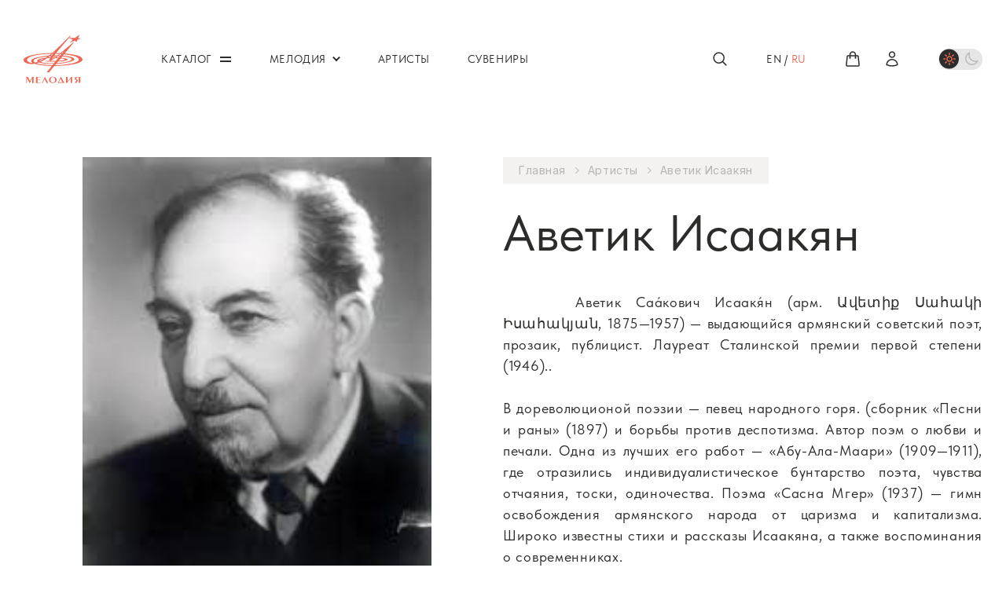

--- FILE ---
content_type: text/html; charset=UTF-8
request_url: https://melody.su/artists/31634/
body_size: 23324
content:
<!DOCTYPE html PUBLIC "-//W3C//DTD HTML 4.01 Transitional//EN">
<html class="page" lang="ru">
<head>
    <meta http-equiv="Content-Type" content="text/html; charset=UTF-8">
    <meta name="viewport" content="width=device-width, initial-scale=1, maximum-scale=1, minimal-ui"/>
    <meta name="keywords" content="исполнители,артисты,страницы" />
    <meta name="description" content="     Аветик Саа́кович Исаакя́н (арм. Ավետիք Սահակի Իսահակյան, 1875&mdash;1957) — выдающийся армянский советский поэт, прозаик, публицист. Лауреат Сталинской премии..." />
    <title>Аветик Исаакян</title>
    <script src="https://code.jquery.com/jquery-3.2.1.min.js"></script>
    <meta http-equiv="Content-Type" content="text/html; charset=UTF-8" />
<meta name="keywords" content="исполнители,артисты,страницы" />
<meta name="description" content="     Аветик Саа́кович Исаакя́н (арм. Ավետիք Սահակի Իսահակյան, 1875&mdash;1957) — выдающийся армянский советский поэт, прозаик, публицист. Лауреат Сталинской премии..." />
<link href="/bitrix/js/main/core/css/core.css?15121377783963" type="text/css" rel="stylesheet" />



<link href="/bitrix/js/ui/fonts/opensans/ui.font.opensans.css?15434786252003" type="text/css"  rel="stylesheet" />
<link href="/bitrix/js/main/core/css/core_popup.css?157814413217731" type="text/css"  rel="stylesheet" />
<link href="/local/templates/.default/components/bitrix/catalog.section/artist_albums/style.css?1607512436579" type="text/css"  rel="stylesheet" />
<link href="/bitrix/templates/.default/components/bitrix/main.share/.default/style.css?13690606191550" type="text/css"  rel="stylesheet" />
<link href="/local/templates/.default/components/bitrix/menu/top/style.css?1717132991285" type="text/css"  data-template-style="true"  rel="stylesheet" />
<link href="/local/templates/.default/components/bitrix/menu/bottom/style.css?1717132991285" type="text/css"  data-template-style="true"  rel="stylesheet" />
<link href="/local/templates/.default/components/bitrix/menu/mobile/style.css?1717132991285" type="text/css"  data-template-style="true"  rel="stylesheet" />
<script type="text/javascript">if(!window.BX)window.BX={};if(!window.BX.message)window.BX.message=function(mess){if(typeof mess=='object') for(var i in mess) BX.message[i]=mess[i]; return true;};</script>
<script type="text/javascript">(window.BX||top.BX).message({'JS_CORE_LOADING':'Загрузка...','JS_CORE_NO_DATA':'- Нет данных -','JS_CORE_WINDOW_CLOSE':'Закрыть','JS_CORE_WINDOW_EXPAND':'Развернуть','JS_CORE_WINDOW_NARROW':'Свернуть в окно','JS_CORE_WINDOW_SAVE':'Сохранить','JS_CORE_WINDOW_CANCEL':'Отменить','JS_CORE_WINDOW_CONTINUE':'Продолжить','JS_CORE_H':'ч','JS_CORE_M':'м','JS_CORE_S':'с','JSADM_AI_HIDE_EXTRA':'Скрыть лишние','JSADM_AI_ALL_NOTIF':'Показать все','JSADM_AUTH_REQ':'Требуется авторизация!','JS_CORE_WINDOW_AUTH':'Войти','JS_CORE_IMAGE_FULL':'Полный размер'});</script>

<script type="text/javascript" src="/bitrix/js/main/core/core.js?1580887465540445"></script>

<script>BX.setJSList(['/bitrix/js/main/core/core_ajax.js','/bitrix/js/main/core/core_promise.js','/bitrix/js/main/polyfill/promise/js/promise.js','/bitrix/js/main/loadext/loadext.js','/bitrix/js/main/loadext/extension.js','/bitrix/js/main/polyfill/promise/js/promise.js','/bitrix/js/main/polyfill/find/js/find.js','/bitrix/js/main/polyfill/includes/js/includes.js','/bitrix/js/main/polyfill/matches/js/matches.js','/bitrix/js/ui/polyfill/closest/js/closest.js','/bitrix/js/main/polyfill/fill/main.polyfill.fill.js','/bitrix/js/main/polyfill/find/js/find.js','/bitrix/js/main/polyfill/matches/js/matches.js','/bitrix/js/main/polyfill/core/dist/polyfill.bundle.js','/bitrix/js/main/polyfill/core/dist/polyfill.bundle.js','/bitrix/js/main/lazyload/dist/lazyload.bundle.js','/bitrix/js/main/polyfill/core/dist/polyfill.bundle.js','/bitrix/js/main/parambag/dist/parambag.bundle.js']);
BX.setCSSList(['/bitrix/js/main/lazyload/dist/lazyload.bundle.css','/bitrix/js/main/parambag/dist/parambag.bundle.css']);</script>
<script type="text/javascript">(window.BX||top.BX).message({'LANGUAGE_ID':'ru','FORMAT_DATE':'DD.MM.YYYY','FORMAT_DATETIME':'DD.MM.YYYY HH:MI:SS','COOKIE_PREFIX':'BITRIX_SM','SERVER_TZ_OFFSET':'10800','SITE_ID':'s1','SITE_DIR':'/','USER_ID':'','SERVER_TIME':'1764459803','USER_TZ_OFFSET':'0','USER_TZ_AUTO':'Y','bitrix_sessid':'21f77e038f1fe91b28cafe808a598638'});</script>


<script type="text/javascript" src="/bitrix/js/main/core/core_popup.js?157814433376608"></script>
<!-- dev2fun module opengraph -->
<meta property="og:title" content="Аветик Исаакян"/>
<meta property="og:description" content="&nbsp; &nbsp; &nbsp;Аветик Саа́кович Исаакя́н (арм. Ավետիք Սահակի Իսահակյան, 1875&mdash;1957) &mdash; выдающийся армянский советский поэт, прозаик, публицист. Лауреат Сталинской премии..."/>
<meta property="og:url" content="https://melody.su/artists/31634/"/>
<meta property="og:type" content="website"/>
<meta property="og:image" content="https://melody.su/upload/dev2fun_opengraph/e6d/e6d163e81bf9719a4cf166c50b5a81ef.jpg"/>
<!-- /dev2fun module opengraph -->



<script type="text/javascript" src="/local/templates/.default/components/bitrix/menu/top/script.js?1717132991469"></script>
<script type="text/javascript" src="/local/templates/.default/components/bitrix/sale.basket.basket.line/.default/script.js?17171329915335"></script>
<script type="text/javascript" src="/local/templates/.default/components/bitrix/menu/bottom/script.js?1717132991469"></script>
<script type="text/javascript" src="/local/templates/.default/components/bitrix/menu/mobile/script.js?1717132991469"></script>
<script type="text/javascript" src="/local/templates/.default/components/bitrix/news.detail/artist/script.js?1717132991768"></script>
<script type="text/javascript" src="/local/templates/.default/components/bitrix/catalog.section/artist_albums/script.js?15864175621596"></script>
<script type="text/javascript" src="/bitrix/templates/.default/components/bitrix/main.share/.default/script.js?1369051036628"></script>
<script type="text/javascript">var _ba = _ba || []; _ba.push(["aid", "3ee8ade234a856717a26e98bb6870c20"]); _ba.push(["host", "melody.su"]); (function() {var ba = document.createElement("script"); ba.type = "text/javascript"; ba.async = true;ba.src = (document.location.protocol == "https:" ? "https://" : "http://") + "bitrix.info/ba.js";var s = document.getElementsByTagName("script")[0];s.parentNode.insertBefore(ba, s);})();</script>


    <link rel="preconnect" href="https://fonts.googleapis.com" />
    <link rel="preconnect" href="https://fonts.gstatic.com" crossorigin="crossorigin" />
    <link href="https://fonts.googleapis.com/css2?family=Inter:wght@400;600&amp;display=swap" rel="stylesheet" />
    <link
        rel="stylesheet"
        href="/local/templates/melody2023/assets/components/swiper-7.2.0/css/swiper-bundle.min.css"
        media="none"
        onload="if(media!='all')media='all'"
    />
    <link
        rel="stylesheet"
        href="/local/templates/melody2023/assets/components/choices/styles/choices.min.css"
        media="none"
        onload="if(media!='all')media='all'"
    />
    <link
        rel="stylesheet"
        href="/local/templates/melody2023/assets/components/fancybox-4.0.7/fancybox.css"
        media="none"
        onload="if(media!='all')media='all'"
    />
    <noscript>
        <link rel="stylesheet" href="/local/templates/melody2023/assets/components/swiper-7.2.0/css/swiper-bundle.min.css" />
        <link rel="stylesheet" href="/local/templates/melody2023/assets/components/choices/styles/choices.min.css" />
        <link rel="stylesheet" href="/local/templates/melody2023/assets/components/fancybox-4.0.7/fancybox.css" />
    </noscript>
    <link href="/local/templates/melody2023/assets/styles/app.css?1756375515204910" rel="stylesheet" />
    <link href="/local/templates/melody2023/assets/styles/custom.css?17544734802078" rel="stylesheet" />

    <link
            href="/local/templates/melody2023/assets/styles/light-theme.css?176275967817918"
            rel="stylesheet"
            data-dark="/local/templates/melody2023/assets/styles/dark-theme.css?175637551514070"
            data-light="/local/templates/melody2023/assets/styles/light-theme.css?176275967817918"
            class="js-theme-styles"
    />
</head>
<body id="body" class="page__body">
<div class="page__header">
    <!-- begin .header-->
    <div class="header">
        <div class="header__main">
            <div class="page__container">
                <div class="header__wrapper">
                    <div class="header__logo">
                        <!-- begin .logo-->
                        <a href="/" class="logo">
                            <img
                                src="/local/templates/melody2023/assets/blocks/logo/images/logo.svg"
                                alt="Melody"
                                class="logo__image"
                                title=""
                            />
                        </a>
                        <!-- end .logo-->
                    </div>
                    <div class="header__nav">
                        <!-- begin .nav-->
                        

    <nav class="nav nav_type_primary">
        <ul class="nav__list">
                                                                                    <li class="nav__item">
                                <a class="nav__link nav__link_type_burger" href="/catalog/">
                                    <span class="nav__text">Каталог</span>
                                </a>

                                <button type="button" class="nav__trigger">Открыть / закрыть меню</button>
                                <div class="nav__submenu">
                                    <ul class="nav__list">
                                            
                    
                                                                        <li class="nav__item">
                                                            <a class="nav__link" href="/catalog/estrade/">
                                    <span class="nav__text">Эстрада</span>
                                </a>
                                                    </li>
                    
                    
                                                                        <li class="nav__item">
                                                            <a class="nav__link" href="/catalog/jazz/">
                                    <span class="nav__text">Джаз</span>
                                </a>
                                                    </li>
                    
                    
                                                                        <li class="nav__item">
                                                            <a class="nav__link" href="/catalog/folklore/">
                                    <span class="nav__text">Фольклор</span>
                                </a>
                                                    </li>
                    
                    
                                                                        <li class="nav__item">
                                                            <a class="nav__link" href="/catalog/classic/">
                                    <span class="nav__text">Классика</span>
                                </a>
                                                    </li>
                    
                    
                                                                        <li class="nav__item">
                                                            <a class="nav__link" href="/catalog/children/">
                                    <span class="nav__text">Детям</span>
                                </a>
                                                    </li>
                    
                    
                                                                        <li class="nav__item">
                                                            <a class="nav__link" href="/catalog/audiobook/">
                                    <span class="nav__text">Аудиокниги</span>
                                </a>
                                                    </li>
                    
                    
                                                                        <li class="nav__item">
                                                            <div class="nav__link nav__link_type_separator">
                                    <div class="nav__text">$nbsp;</div>
                                </div>
                                                    </li>
                    
                    
                                                                        <li class="nav__item">
                                                            <a class="nav__link" href="/catalog/?TYPE[]=16">
                                    <span class="nav__text">CD</span>
                                </a>
                                                    </li>
                    
                    
                                                                        <li class="nav__item">
                                                            <a class="nav__link" href="/catalog/?TYPE[]=28">
                                    <span class="nav__text">DVD</span>
                                </a>
                                                    </li>
                    
                    
                                                                        <li class="nav__item">
                                                            <a class="nav__link" href="/catalog/?TYPE[]=17">
                                    <span class="nav__text">Винил</span>
                                </a>
                                                    </li>
                    
                    
                                                                        <li class="nav__item">
                                                            <a class="nav__link" href="/catalog/?TYPE[]=18">
                                    <span class="nav__text">Digital</span>
                                </a>
                                                    </li>
                    
                    
                                                                        <li class="nav__item">
                                                            <div class="nav__link nav__link_type_separator">
                                    <div class="nav__text">$nbsp;</div>
                                </div>
                                                    </li>
                    
                                                    </ul>
                            </div>
                        </li>
                    
                                                                                                    <li class="nav__item">
                                <a class="nav__link" href="/melody/">
                                    <span class="nav__text">Мелодия</span>
                                </a>

                                <button type="button" class="nav__trigger">Открыть / закрыть меню</button>
                                <div class="nav__submenu">
                                    <ul class="nav__list">
                                            
                    
                                                                        <li class="nav__item">
                                                            <a class="nav__link" href="/melody/about/">
                                    <span class="nav__text">О Мелодии</span>
                                </a>
                                                    </li>
                    
                    
                                                                        <li class="nav__item">
                                                            <a class="nav__link" href="/melody/events/">
                                    <span class="nav__text">Новости</span>
                                </a>
                                                    </li>
                    
                    
                                                                        <li class="nav__item">
                                                            <a class="nav__link" href="/melody/history/">
                                    <span class="nav__text">История</span>
                                </a>
                                                    </li>
                    
                    
                                                                        <li class="nav__item">
                                                            <a class="nav__link" href="/melody/career/">
                                    <span class="nav__text">Карьера</span>
                                </a>
                                                    </li>
                    
                    
                                                                        <li class="nav__item">
                                                            <a class="nav__link" href="/melody/partners/">
                                    <span class="nav__text">Партнеры</span>
                                </a>
                                                    </li>
                    
                    
                                                                        <li class="nav__item">
                                                            <a class="nav__link" href="/melody/contacts/">
                                    <span class="nav__text">Контакты</span>
                                </a>
                                                    </li>
                    
                    
                                                                        <li class="nav__item">
                                                            <a class="nav__link" href="/faq/">
                                    <span class="nav__text">Часто задаваемые вопросы</span>
                                </a>
                                                    </li>
                    
                                                    </ul>
                            </div>
                        </li>
                    
                                                                                                    <li class="nav__item">
                                <a class="nav__link" href="/artists/"><span
                                            class="nav__text">Артисты</span></a>
                            </li>
                                            
                    
                                                                                                    <li class="nav__item">
                                <a class="nav__link" href="/souvenirs/"><span
                                            class="nav__text">Сувениры</span></a>
                            </li>
                                            
                    
                                    </ul>
    </nav>
                        <!-- end .nav-->
                    </div>
                    <div class="header__search">
                        <div class="header__search-trigger">
                            <!-- begin .icon-control-->
                            <!-- icon-control_badge_hidden to visually hide the badge-->
                            <button
                                    class="icon-control js-toggle js-search-focus"
                                    type="button"
                                    data-toggle-scope=".header"
                                    data-toggle-class="header_search_open"
                                    data-search-focus-scope=".header__search"
                            >
                                <div class="icon-control__illustration">
                                    <svg
                                            class="icon-control__icon"
                                            width="21"
                                            height="22"
                                            viewBox="0 0 21 22"
                                            fill="none"
                                            xmlns="http://www.w3.org/2000/svg"
                                    >
                                        <path
                                                d="M18.3752 18.875L13.8278 14.3276M13.8278 14.3276C15.0586 13.0969 15.75 11.4276 15.75 9.68706C15.75 7.94651 15.0586 6.27725 13.8278 5.0465C12.5971 3.81574 10.9278 3.12431 9.18726 3.12431C7.44671 3.12431 5.77745 3.81574 4.5467 5.0465C3.31594 6.27725 2.62451 7.94651 2.62451 9.68706C2.62451 11.4276 3.31594 13.0969 4.5467 14.3276C5.77745 15.5584 7.44671 16.2498 9.18726 16.2498C10.9278 16.2498 12.5971 15.5584 13.8278 14.3276Z"
                                                fill="transparent"
                                                stroke="currentColor"
                                                stroke-width="1.5"
                                                stroke-linecap="round"
                                                stroke-linejoin="round"
                                        />
                                    </svg>
                                </div>
                            </button>
                            <!-- end .icon-control-->
                        </div>
                        <div class="header__search-panel">
                            <!-- begin .search-form-->
                            <form class="search-form search-form_type_compact" action="/search/" method="get">
                                <div class="search-form__field">
                                    <input
                                            type="text"
                                            class="search-form__input js-search-input"
                                            placeholder="Поиск"
                                            name="q"
                                            value=""
                                    />
                                    <button type="submit" class="search-form__submit">
                                        <svg
                                                class="search-form__icon"
                                                width="24"
                                                height="24"
                                                viewBox="0 0 24 24"
                                                fill="none"
                                                xmlns="http://www.w3.org/2000/svg"
                                        >
                                            <path
                                                    d="M21.0008 21L15.8038 15.803M15.8038 15.803C17.2104 14.3964 18.0006 12.4887 18.0006 10.4995C18.0006 8.51029 17.2104 6.60256 15.8038 5.19599C14.3972 3.78941 12.4895 2.99921 10.5003 2.99921C8.51108 2.99921 6.60336 3.78941 5.19678 5.19599C3.79021 6.60256 3 8.51029 3 10.4995C3 12.4887 3.79021 14.3964 5.19678 15.803C6.60336 17.2096 8.51108 17.9998 10.5003 17.9998C12.4895 17.9998 14.3972 17.2096 15.8038 15.803Z"
                                                    fill="transparent"
                                                    stroke="currentColor"
                                                    stroke-width="1.5"
                                                    stroke-linecap="round"
                                                    stroke-linejoin="round"
                                            />
                                        </svg>
                                    </button>
                                    <button
                                            type="button"
                                            class="search-form__reset js-search-reset js-toggle"
                                            data-toggle-scope=".header"
                                            data-toggle-class="header_search_open"
                                    >
                                        Закрыть поиск
                                    </button>
                                </div>
                            </form>
                            <!-- end .search-form-->
                        </div>
                    </div>
                    <div class="header__lang-nav">
                        <!-- begin .lang-nav-->
                        
<div class="lang-nav">
    <div class="lang-nav__label"><a href="/en/artists/31634/" class="lang-nav__link">en</a></div>
<div class="lang-nav__separator">/</div>
<div class="lang-nav__label">ru</div>
</div>                        <!-- end .lang-nav-->
                    </div>
                    <div class="header__icon-controls">
                        <!-- begin .icon-controls-->
                        <div class="icon-controls">
                            <ul class="icon-controls__list">
                                                                <li class="icon-controls__item">
                                    <script>
var bx_basketFKauiI = new BitrixSmallCart;
</script>
<div id="bx_basketFKauiI"><!--'start_frame_cache_bx_basketFKauiI'-->
    <!-- begin .icon-control-->
    <!-- icon-control_badge_hidden to visually hide the badge-->
    <a
            class="icon-control js-mini-cart-trigger"
            href="/personal/basket/"
            data-arrow-class="header__mini-cart-arrow"
            data-offset-parent=".header__wrapper"
    >
    <span class="icon-control__illustration">
        <svg
                class="icon-control__icon"
                width="22"
                height="22"
                viewBox="0 0 22 22"
                fill="none"
                xmlns="http://www.w3.org/2000/svg"
        >
            <path
                    d="M14.4373 9.625V5.5C14.4373 4.58832 14.0751 3.71398 13.4305 3.06932C12.7858 2.42466 11.9115 2.0625 10.9998 2.0625C10.0881 2.0625 9.21378 2.42466 8.56912 3.06932C7.92447 3.71398 7.5623 4.58832 7.5623 5.5V9.625M17.972 7.79808L19.1297 18.7981C19.1939 19.4077 18.7172 19.9375 18.104 19.9375H3.89564C3.75099 19.9377 3.60794 19.9074 3.47576 19.8486C3.34358 19.7899 3.22523 19.704 3.12841 19.5966C3.03158 19.4891 2.95845 19.3625 2.91375 19.2249C2.86906 19.0874 2.8538 18.9419 2.86897 18.7981L4.02764 7.79808C4.05436 7.54468 4.17396 7.31014 4.36337 7.13969C4.55277 6.96924 4.79858 6.87495 5.05339 6.875H16.9462C17.4742 6.875 17.917 7.27375 17.972 7.79808ZM7.90605 9.625C7.90605 9.71617 7.86984 9.8036 7.80537 9.86807C7.74091 9.93253 7.65347 9.96875 7.5623 9.96875C7.47113 9.96875 7.3837 9.93253 7.31924 9.86807C7.25477 9.8036 7.21855 9.71617 7.21855 9.625C7.21855 9.53383 7.25477 9.4464 7.31924 9.38193C7.3837 9.31747 7.47113 9.28125 7.5623 9.28125C7.65347 9.28125 7.74091 9.31747 7.80537 9.38193C7.86984 9.4464 7.90605 9.53383 7.90605 9.625ZM14.7811 9.625C14.7811 9.71617 14.7448 9.8036 14.6804 9.86807C14.6159 9.93253 14.5285 9.96875 14.4373 9.96875C14.3461 9.96875 14.2587 9.93253 14.1942 9.86807C14.1298 9.8036 14.0936 9.71617 14.0936 9.625C14.0936 9.53383 14.1298 9.4464 14.1942 9.38193C14.2587 9.31747 14.3461 9.28125 14.4373 9.28125C14.5285 9.28125 14.6159 9.31747 14.6804 9.38193C14.7448 9.4464 14.7811 9.53383 14.7811 9.625Z"
                    fill="transparent"
                    stroke="currentColor"
                    stroke-width="1.5"
                    stroke-linecap="round"
                    stroke-linejoin="round"
            />
        </svg>
            </span>
    </a>
    <!-- end .icon-control-->
<!--'end_frame_cache_bx_basketFKauiI'--></div>
<script type="text/javascript">
	bx_basketFKauiI.siteId       = 's1';
	bx_basketFKauiI.cartId       = 'bx_basketFKauiI';
	bx_basketFKauiI.ajaxPath     = '/bitrix/components/bitrix/sale.basket.basket.line/ajax.php';
	bx_basketFKauiI.templateName = '.default';
	bx_basketFKauiI.arParams     =  {'PATH_TO_BASKET':'/personal/basket/','PATH_TO_ORDER':'/personal/order/','SHOW_PRODUCTS':'Y','CACHE_TYPE':'A','HIDE_ON_BASKET_PAGES':'Y','SHOW_NUM_PRODUCTS':'Y','SHOW_TOTAL_PRICE':'Y','SHOW_EMPTY_VALUES':'Y','SHOW_PERSONAL_LINK':'N','PATH_TO_PERSONAL':'/personal/','SHOW_AUTHOR':'N','SHOW_REGISTRATION':'N','PATH_TO_REGISTER':'/registration/','PATH_TO_AUTHORIZE':'/registration/','PATH_TO_PROFILE':'/personal/','SHOW_DELAY':'Y','SHOW_NOTAVAIL':'Y','SHOW_IMAGE':'Y','SHOW_PRICE':'Y','SHOW_SUMMARY':'Y','POSITION_FIXED':'N','POSITION_VERTICAL':'top','POSITION_HORIZONTAL':'right','MAX_IMAGE_SIZE':'70','AJAX':'N','~PATH_TO_BASKET':'/personal/basket/','~PATH_TO_ORDER':'/personal/order/','~SHOW_PRODUCTS':'Y','~CACHE_TYPE':'A','~HIDE_ON_BASKET_PAGES':'Y','~SHOW_NUM_PRODUCTS':'Y','~SHOW_TOTAL_PRICE':'Y','~SHOW_EMPTY_VALUES':'Y','~SHOW_PERSONAL_LINK':'N','~PATH_TO_PERSONAL':'/personal/','~SHOW_AUTHOR':'N','~SHOW_REGISTRATION':'N','~PATH_TO_REGISTER':'/registration/','~PATH_TO_AUTHORIZE':'/registration/','~PATH_TO_PROFILE':'/personal/','~SHOW_DELAY':'Y','~SHOW_NOTAVAIL':'Y','~SHOW_IMAGE':'Y','~SHOW_PRICE':'Y','~SHOW_SUMMARY':'Y','~POSITION_FIXED':'N','~POSITION_VERTICAL':'top','~POSITION_HORIZONTAL':'right','~MAX_IMAGE_SIZE':'70','~AJAX':'N','cartId':'bx_basketFKauiI'}; // TODO \Bitrix\Main\Web\Json::encode
	bx_basketFKauiI.closeMessage = 'Скрыть';
	bx_basketFKauiI.openMessage  = 'Раскрыть';
	bx_basketFKauiI.activate();
</script>                                </li>
                                                                <li class="icon-controls__item">
                                    <!-- begin .icon-control-->
                                    <!-- icon-control_badge_hidden to visually hide the badge-->
                                    <a class="icon-control" href="/personal/">
                                        <span class="icon-control__illustration">
                                            <svg
                                                class="icon-control__icon"
                                                width="22"
                                                height="22"
                                                viewBox="0 0 22 22"
                                                fill="none"
                                                xmlns="http://www.w3.org/2000/svg"
                                            >
                                                <path
                                                    d="M14.4376 5.5C14.4376 6.41168 14.0754 7.28602 13.4307 7.93068C12.7861 8.57534 11.9117 8.9375 11.0001 8.9375C10.0884 8.9375 9.21404 8.57534 8.56938 7.93068C7.92472 7.28602 7.56256 6.41168 7.56256 5.5C7.56256 4.58832 7.92472 3.71398 8.56938 3.06932C9.21404 2.42466 10.0884 2.0625 11.0001 2.0625C11.9117 2.0625 12.7861 2.42466 13.4307 3.06932C14.0754 3.71398 14.4376 4.58832 14.4376 5.5ZM4.12598 18.4415C4.15543 16.6378 4.89262 14.918 6.17856 13.6529C7.46449 12.3878 9.19614 11.6788 11.0001 11.6788C12.804 11.6788 14.5356 12.3878 15.8216 13.6529C17.1075 14.918 17.8447 16.6378 17.8741 18.4415C15.7176 19.4304 13.3725 19.9407 11.0001 19.9375C8.54706 19.9375 6.21873 19.4022 4.12598 18.4415Z"
                                                    fill="transparent"
                                                    stroke="currentColor"
                                                    stroke-width="1.5"
                                                    stroke-linecap="round"
                                                    stroke-linejoin="round"
                                                />
                                            </svg>
                                        </span>
                                    </a>
                                    <!-- end .icon-control-->
                                </li>
                            </ul>
                        </div>
                        <!-- end .icon-controls-->
                    </div>
                    <form class="header__theme-switch">
                        <!-- begin .theme-switch-->
                        <label class="theme-switch">
                            <input class="theme-switch__input js-theme-switch" type="checkbox" />
                            <span class="theme-switch__body">
                                <span class="theme-switch__container">
                                    <span class="theme-switch__wrapper">
                                        <span class="theme-switch__knob">&nbsp;</span>
                                        <svg
                                                class="theme-switch__icon theme-switch__icon_role_light"
                                                width="25"
                                                height="26"
                                                viewBox="0 0 25 26"
                                                fill="none"
                                                xmlns="http://www.w3.org/2000/svg"
                                        >
                                            <path
                                                    d="M12 5.5V7.375M17.3033 7.69667L15.9775 9.0225M19.5 13H17.625M17.3033 18.3033L15.9775 16.9775M12 18.625V20.5M8.0225 16.9775L6.69667 18.3033M6.375 13H4.5M8.0225 9.0225L6.69667 7.69667M15.125 13C15.125 13.8288 14.7958 14.6237 14.2097 15.2097C13.6237 15.7958 12.8288 16.125 12 16.125C11.1712 16.125 10.3763 15.7958 9.79029 15.2097C9.20424 14.6237 8.875 13.8288 8.875 13C8.875 12.1712 9.20424 11.3763 9.79029 10.7903C10.3763 10.2042 11.1712 9.875 12 9.875C12.8288 9.875 13.6237 10.2042 14.2097 10.7903C14.7958 11.3763 15.125 12.1712 15.125 13Z"
                                                    stroke-width="1.5"
                                                    stroke-linecap="round"
                                                    stroke-linejoin="round"
                                            /></svg
                                        ><svg
                                                class="theme-switch__icon theme-switch__icon_role_dark"
                                                width="25"
                                                height="26"
                                                viewBox="0 0 25 26"
                                                fill="none"
                                                xmlns="http://www.w3.org/2000/svg"
                                        >
                                            <path
                                                    d="M21.1267 15.5016C20.136 15.9145 19.0732 16.1264 18 16.125C13.5125 16.125 9.875 12.4875 9.875 7.99996C9.875 6.89162 10.0967 5.83579 10.4983 4.87329C9.01789 5.49088 7.75331 6.53275 6.86386 7.86767C5.9744 9.20259 5.49986 10.7709 5.5 12.375C5.5 16.8625 9.1375 20.5 13.625 20.5C15.2291 20.5001 16.7974 20.0256 18.1323 19.1361C19.4672 18.2467 20.5091 16.9821 21.1267 15.5016Z"
                                                    stroke-width="1.5"
                                                    stroke-linecap="round"
                                                    stroke-linejoin="round"
                                            />
                                        </svg>
                                    </span>
                                </span>
                            </span>
                        </label>
                        <!-- end .theme-switch-->

                        <script>
                            (function themeSwitch() {
                                function setCookie(name,value,days) {
                                    var expires = "";
                                    if (days) {
                                        var date = new Date();
                                        date.setTime(date.getTime() + (days*24*60*60*1000));
                                        expires = "; expires=" + date.toUTCString();
                                    }
                                    document.cookie = name + "=" + (value || "")  + expires + "; path=/";
                                }

                                function getCookie(name) {
                                    var nameEQ = name + "=";
                                    var ca = document.cookie.split(';');
                                    for(var i=0;i < ca.length;i++) {
                                        var c = ca[i];
                                        while (c.charAt(0)==' ') c = c.substring(1,c.length);
                                        if (c.indexOf(nameEQ) == 0) return c.substring(nameEQ.length,c.length);
                                    }
                                    return null;
                                }

                                function eraseCookie(name) {
                                    document.cookie = name +'=; Path=/; Expires=Thu, 01 Jan 1970 00:00:01 GMT;';
                                }

                                function update(darkMode, style) {
                                    style.href = darkMode ? style.dataset.dark : style.dataset.light;

                                    setCookie('using-dark-theme', String(darkMode), 30);
                                }

                                const inputSelector = '.js-theme-switch',
                                    styleSelector = '.js-theme-styles';

                                const input = document.querySelector(inputSelector),
                                    style = document.querySelector(styleSelector),
                                    cookie = JSON.parse(getCookie('using-dark-theme')),
                                    darkMode = typeof cookie === 'boolean' ? cookie : false;

                                if (!input || !style) {
                                    return;
                                }

                                style.href = darkMode ? style.dataset.dark : style.dataset.light;

                                input.checked = darkMode;

                                setCookie('using-dark-theme', String(darkMode), 30);

                                input.addEventListener('change', function () {
                                    update(input.checked, style);
                                });
                            })();
                        </script>
                    </form>
                    <div class="header__burger">
                        <!-- begin .burger-->
                        <button
                            class="burger js-toggle"
                            type="button"
                            data-toggle-scope=".page, .header__burger"
                            data-toggle-target=".page__body, .burger"
                            data-toggle-class="page__body_menu_open, burger_state_closed"
                        >
                            <div class="burger__bars">&nbsp;</div>
                            Открыть / закрыть меню
                        </button>
                        <!-- end .burger-->
                    </div>
                </div>
            </div>
        </div>
    </div>
    <!-- end .header-->
</div>
<div class="page__content">

<div class="page__section">
    <div class="page__container">
        <!-- begin .section-->
        <div class="section">
            <div class="section__detail">
                <!-- begin .detail-->
                <div class="detail detail_type_floating">
                    <div class="detail__main">
                        <div class="detail__gallery">
                            <!-- begin .gallery-->
                            <div class="gallery">
                                <div class="gallery__container swiper js-gallery-carousel">
                                    <div class="gallery__wrapper swiper-wrapper">
                                        <!--                                        <div class="gallery__slide swiper-slide">-->
<!--                                            <a href="--><!--" data-fancybox="gallery" class="gallery__illustration js-modal">-->
<!--                                                <picture class="gallery__picture">-->
<!--                                                    <img-->
<!--                                                            src="--><!--"-->
<!--                                                            alt="--><!--"-->
<!--                                                            class="gallery__image"-->
<!--                                                            title="--><!--"-->
<!--                                                    />-->
<!--                                                </picture>-->
<!--                                            </a>-->
<!--                                        </div>-->

                                                                                                                                    <div class="gallery__slide swiper-slide">
                                                    <a href="/upload/iblock/1f8/1f8fc4208781b19a781cdeb985335c2c.jpg" data-fancybox="gallery" class="gallery__illustration js-modal">
                                                        <picture class="gallery__picture">
                                                            <img
                                                                    src="/upload/iblock/1f8/1f8fc4208781b19a781cdeb985335c2c.jpg"
                                                                    alt=""
                                                                    class="gallery__image"
                                                                    title=""
                                                            />
                                                        </picture>
                                                    </a>
                                                </div>
                                                                                                                        </div>
                                </div>

                                
                                <div class="gallery__thumbs-container swiper js-gallery-carousel-thumbs">
                                    <div class="gallery__thumbs-wrapper swiper-wrapper">

                                                                                                                                    <div class="gallery__thumbs-slide swiper-slide">
                                                    <div class="gallery__illustration">
                                                        <picture class="gallery__picture">
                                                            <img
                                                                    src="/upload/resize_cache/iblock/1f8/150_150_2/1f8fc4208781b19a781cdeb985335c2c.jpg"
                                                                    alt=""
                                                                    class="gallery__image"
                                                                    title=""
                                                            />
                                                        </picture>
                                                    </div>
                                                </div>
                                                                                                                        </div>
                                </div>
                            </div>
                            <!-- end .gallery-->
                        </div>
                        <div class="detail__content">
                            <div class="detail__breadcrumbs">
                                <div class="detail__breadcrumbs">
<div class="breadcrumbs">
<ul itemscope="itemscope" itemtype="https://schema.org/BreadcrumbList" class="breadcrumbs__list">
<li itemprop="itemListElement" itemscope="itemscope" itemtype="https://schema.org/ListItem" class="breadcrumbs__item">
						<a href="/" itemprop="name" class="breadcrumbs__link">Главная</a></li><li itemprop="itemListElement" itemscope="itemscope" itemtype="https://schema.org/ListItem" class="breadcrumbs__item">
						<a href="/artists/" itemprop="name" class="breadcrumbs__link">Артисты</a></li><li itemprop="itemListElement" itemscope="itemscope" itemtype="https://schema.org/ListItem" class="breadcrumbs__item">
						<a href="/artists/31634/?ID=31634" itemprop="name" class="breadcrumbs__link">Аветик Исаакян</a></li></ul>
</div>
</div>                            </div>
                            <div class="detail__title">
                                <!-- begin .title-->
                                <h1 class="title title_size_h2">Аветик Исаакян</h1>
                                <!-- end .title-->
                            </div>

                                                            <div id="detail__text" class="detail__text" data-src="https://ru.wikipedia.org/wiki/%D0%A5%D0%B8%D0%BB%D1%8C,_%D0%AD%D0%B4%D1%83%D0%B0%D1%80%D0%B4_%D0%90%D0%BD%D0%B0%D1%82%D0%BE%D0%BB%D1%8C%D0%B5%D0%B2%D0%B8%D1%87">
                                    
<div style="text-align: justify;">     Аветик Саа́кович Исаакя́н (арм. Ավետիք Սահակի Իսահակյան, 1875&mdash;1957) — выдающийся армянский советский поэт, прозаик, публицист. Лауреат Сталинской премии первой степени (1946).. 
  <br />
 
  <br />
 В дореволюционой поэзии — певец народного горя. (сборник &laquo;Песни и раны&raquo; (1897) и борьбы против деспотизма. Автор поэм о любви и печали. Одна из лучших его работ — «Абу-Ала-Маари» (1909—1911), где отразились индивидуалистическое бунтарство поэта, чувства отчаяния, тоски, одиночества. Поэма «Сасна Мгер» (1937) — гимн освобождения армянского народа от царизма и капитализма. Широко известны стихи и рассказы Исаакяна, а также воспоминания о современниках. 
  <br />
 
  <br />
 Его работы переводили А. А. Блок, В. Я. Брюсов, И. А. Бунин, Б. Л. Пастернак, В. К. Звягинцева, А. А. Ахматова, Е. А. Алексаняни др. 
  <br />
 </div>
                                 </div>
                                                    </div>
                    </div>
                </div>
                <!-- end .detail-->
            </div>
        </div>
        <!-- end .section-->
    </div>
</div>


    <div class="page__section page__section_overflow_hidden">
        <div class="page__container">
            <!-- begin .section-->
            <div class="section section_separated_top">
                <div class="section__header section__header_layout_horizontal">
                                            <div class="section__title">
                            <!-- begin .title-->
                            <h2 class="title title_size_h2">В продаже</h2>
                            <!-- end .title-->
                        </div>
                    
                                                                        <div class="section__extra">
                                <!-- begin .arrow-link-->
                                <a class="arrow-link" href="/artists/31634/albums/">
                                    <span class="arrow-link__text">Смотреть всё</span>
                                    <svg
                                            width="30"
                                            height="20"
                                            viewBox="0 0 30 20"
                                            fill="none"
                                            xmlns="http://www.w3.org/2000/svg"
                                            class="arrow-link__icon"
                                    >
                                        <path
                                                d="M3.5 9.5H26.25M26.25 9.5L20.625 3.875M26.25 9.5L20.625 15.125"
                                                stroke-width="1.5"
                                                stroke-linecap="round"
                                                stroke-linejoin="round"
                                        ></path>
                                    </svg>
                                </a>
                                <!-- end .arrow-link-->
                            </div>
                                                            </div>
                <div class="section__content">
                    <div class="section__entity-carousel">
                                                    <!-- begin .entity-carousel-->
                            <div class="entity-carousel">
                                <div class="entity-carousel__container swiper js-entity-carousel">
                                    <div class="entity-carousel__wrapper swiper-wrapper">
                                                                                    
                                            <div id="bx_3966226736_129904"
                                                 class="entity-carousel__slide swiper-slide">
                                                <!-- begin .entity-snippet-->
                                                <div class="entity-snippet entity-carousel__snippet">
                                                                                                            <a href="/catalog/classic/129904/"
                                                           class="entity-snippet__illustration">
                                                            <picture class="entity-snippet__picture">
                                                                <img
                                                                        src="/upload/resize_cache/iblock/20f/320_320_1/20f2e189260c1b20ef383e240171774f.jpg"
                                                                        srcset="/upload/resize_cache/iblock/20f/320_320_1/20f2e189260c1b20ef383e240171774f.jpg"
                                                                        alt="Мария Гринберг. Ансамбли"
                                                                        class="entity-snippet__image"
                                                                        title="Мария Гринберг. Ансамбли"
                                                                />
                                                            </picture>
                                                        </a>
                                                                                                        <div class="entity-snippet__content">
                                                                                                                <div class="entity-snippet__title">
                                                            <a href="/catalog/classic/129904/"
                                                               class="entity-snippet__link">
                                                                Мария Гринберг. Ансамбли                                                            </a>
                                                        </div>
                                                        <div class="entity-snippet__controls">
                                                            <div class="entity-snippet__control">
                                                                                                                                    <!-- begin .button-->
                                                                    <a class="button button_type_mini button_style_outline"
                                                                       href="/catalog/classic/129904/">
                                                                        <span class="button__holder">Слушать</span>
                                                                    </a>
                                                                    <!-- end .button-->
                                                                                                                            </div>
                                                        </div>
                                                    </div>
                                                </div>
                                                <!-- end .entity-snippet-->
                                            </div>
                                                                                    
                                            <div id="bx_3966226736_72900"
                                                 class="entity-carousel__slide swiper-slide">
                                                <!-- begin .entity-snippet-->
                                                <div class="entity-snippet entity-carousel__snippet">
                                                                                                            <a href="/catalog/classic/72900/"
                                                           class="entity-snippet__illustration">
                                                            <picture class="entity-snippet__picture">
                                                                <img
                                                                        src="/upload/resize_cache/iblock/885/320_320_1/885c30fc9049c71ccfb150628576c76e.jpg"
                                                                        srcset="/upload/resize_cache/iblock/885/320_320_1/885c30fc9049c71ccfb150628576c76e.jpg"
                                                                        alt="Сергей Рахманинов - 145. Том 30"
                                                                        class="entity-snippet__image"
                                                                        title="Сергей Рахманинов - 145. Том 30"
                                                                />
                                                            </picture>
                                                        </a>
                                                                                                        <div class="entity-snippet__content">
                                                                                                                <div class="entity-snippet__title">
                                                            <a href="/catalog/classic/72900/"
                                                               class="entity-snippet__link">
                                                                Сергей Рахманинов - 145. Том 30                                                            </a>
                                                        </div>
                                                        <div class="entity-snippet__controls">
                                                            <div class="entity-snippet__control">
                                                                                                                                    <!-- begin .button-->
                                                                    <a class="button button_type_mini button_style_outline"
                                                                       href="/catalog/classic/72900/">
                                                                        <span class="button__holder">Слушать</span>
                                                                    </a>
                                                                    <!-- end .button-->
                                                                                                                            </div>
                                                        </div>
                                                    </div>
                                                </div>
                                                <!-- end .entity-snippet-->
                                            </div>
                                                                                    
                                            <div id="bx_3966226736_66786"
                                                 class="entity-carousel__slide swiper-slide">
                                                <!-- begin .entity-snippet-->
                                                <div class="entity-snippet entity-carousel__snippet">
                                                                                                            <a href="/catalog/classic/66786/"
                                                           class="entity-snippet__illustration">
                                                            <picture class="entity-snippet__picture">
                                                                <img
                                                                        src="/upload/resize_cache/iblock/052/320_320_1/0520cfdfc1a435f6cbecd9bea1805933.jpg"
                                                                        srcset="/upload/resize_cache/iblock/052/320_320_1/0520cfdfc1a435f6cbecd9bea1805933.jpg"
                                                                        alt="Свиридов: Песни и романсы"
                                                                        class="entity-snippet__image"
                                                                        title="Свиридов: Песни и романсы"
                                                                />
                                                            </picture>
                                                        </a>
                                                                                                        <div class="entity-snippet__content">
                                                                                                                <div class="entity-snippet__title">
                                                            <a href="/catalog/classic/66786/"
                                                               class="entity-snippet__link">
                                                                Свиридов: Песни и романсы                                                            </a>
                                                        </div>
                                                        <div class="entity-snippet__controls">
                                                            <div class="entity-snippet__control">
                                                                                                                                    <!-- begin .button-->
                                                                    <a class="button button_type_mini button_style_outline"
                                                                       href="/catalog/classic/66786/">
                                                                        <span class="button__holder">Слушать</span>
                                                                    </a>
                                                                    <!-- end .button-->
                                                                                                                            </div>
                                                        </div>
                                                    </div>
                                                </div>
                                                <!-- end .entity-snippet-->
                                            </div>
                                                                                    
                                            <div id="bx_3966226736_28065"
                                                 class="entity-carousel__slide swiper-slide">
                                                <!-- begin .entity-snippet-->
                                                <div class="entity-snippet entity-carousel__snippet">
                                                                                                            <a href="/catalog/classic/28065/"
                                                           class="entity-snippet__illustration">
                                                            <picture class="entity-snippet__picture">
                                                                <img
                                                                        src="/upload/resize_cache/iblock/0b8/320_320_1/0b8bb86e89ece238ec95644e484b7977.jpg"
                                                                        srcset="/upload/resize_cache/iblock/0b8/320_320_1/0b8bb86e89ece238ec95644e484b7977.jpg"
                                                                        alt="Вокальные циклы и романсы русских композиторов"
                                                                        class="entity-snippet__image"
                                                                        title="Вокальные циклы и романсы русских композиторов"
                                                                />
                                                            </picture>
                                                        </a>
                                                                                                        <div class="entity-snippet__content">
                                                                                                                <div class="entity-snippet__title">
                                                            <a href="/catalog/classic/28065/"
                                                               class="entity-snippet__link">
                                                                Вокальные циклы и романсы русских композиторов                                                            </a>
                                                        </div>
                                                        <div class="entity-snippet__controls">
                                                            <div class="entity-snippet__control">
                                                                                                                                    <!-- begin .button-->
                                                                    <a class="button button_type_mini button_style_outline"
                                                                       href="/catalog/classic/28065/">
                                                                        <span class="button__holder">Слушать</span>
                                                                    </a>
                                                                    <!-- end .button-->
                                                                                                                            </div>
                                                        </div>
                                                    </div>
                                                </div>
                                                <!-- end .entity-snippet-->
                                            </div>
                                                                            </div>
                                    <div class="entity-carousel__scrollbar">
                                        <!-- begin .scrollbar-->
                                        <div class="scrollbar">
                                            <div class="scrollbar__handle">&nbsp;</div>
                                        </div>
                                        <!-- end .scrollbar-->
                                    </div>
                                </div>
                            </div>
                            <!-- end .entity-carousel-->
                                            </div>
                </div>
            </div>
            <!-- end .section-->
        </div>
    </div>
<input type="hidden" name="sessid" id="sessid" value="21f77e038f1fe91b28cafe808a598638" /><script>
function showAuth(type)
{
	if (type == 'auth')
	{
		BX('popup-buyer-auth-form').style["display"] = "block";
		BX('popup-buyer-title-auth').innerHTML = '';
		BX('popup-buyer-title-mail').innerHTML = '<a href="javascript:void(0)" onClick="showAuth(\'mail\');"></a>';
		BX('popup_user_email').style["display"] = "none";
		BX('popup_user_email').value = '';
	}
	else
	{
		BX('popup-buyer-auth-form').style["display"] = "none";
		BX('popup-buyer-title-auth').innerHTML = '<a href="javascript:void(0)" onClick="showAuth(\'auth\');"></a>';
		BX('popup-buyer-title-mail').innerHTML = '';
		BX('popup_user_email').style["display"] = "block";
		BX('notify_user_login').value = '';
		BX('notify_user_password').value = '';
	}
}
</script>
<div id="share-whapper-129904" style='display:none' class='tac share-buttons-container'>
	<div id="share-dialog1" style="display: block;">
			
			<span class="bookmarks"><script>
if (__function_exists('fbs_click') == false) 
{
function fbs_click(url, title) 
{ 
window.open('http://www.facebook.com/share.php?u='+encodeURIComponent(url)+'&t='+encodeURIComponent(title),'sharer','toolbar=0,status=0,width=626,height=436'); 
return false; 
} 
}
</script>
<a href="http://www.facebook.com/share.php?u=https://melody.su/catalog/classic/129904/&t=Мария Гринберг. Ансамбли" onclick="return fbs_click('https://melody.su/catalog/classic/129904/', 'Мария Гринберг. Ансамбли');" target="_blank" class="facebook" title="Facebook"></a>
</span><span class="bookmarks"><script>
if (__function_exists('twitter_click_1') == false) 
{
function twitter_click_1(longUrl) 
{ 
BX.loadScript('http://bit.ly/javascript-api.js?version=latest&login=akalashnikov&apiKey=R_df92e70a2d414c624bf3a4b456519fb5',
function () 
{
BitlyClient.shorten(longUrl, '__get_shorten_url_twitter_1');
}
);
return false; 
} 
}
function __get_shorten_url_twitter_1(data) 
{
var first_result;
var shortUrl;
for (var r in data.results) 
{
first_result = data.results[r]; 
break;
}
if (first_result != null)
{
shortUrl = first_result.shortUrl.toString();
}
window.open('http://twitter.com/home/?status='+encodeURIComponent(shortUrl)+encodeURIComponent(' Мария Гринберг. Ансамбли'),'sharer','toolbar=0,status=0,width=726,height=436'); 
}
</script>
<a href="http://twitter.com/home/?status=https://melody.su/catalog/classic/129904/+Мария Гринберг. Ансамбли" onclick="return twitter_click_1('https://melody.su/catalog/classic/129904/');" target="_blank" class="twitter" title="Twitter"></a>
</span><span class="bookmarks"><script>
if (__function_exists('vk_click') == false) 
{
function vk_click(url) 
{ 
window.open('http://vkontakte.ru/share.php?url='+encodeURIComponent(url),'sharer','toolbar=0,status=0,width=626,height=436'); 
return false; 
} 
}
</script>
<a href="http://vkontakte.ru/share.php?url=https://melody.su/catalog/classic/129904/" onclick="return vk_click('https://melody.su/catalog/classic/129904/');" target="_blank" class="vk" title="ВКонтакте"></a>
</span><span class="bookmarks"><script>
if (__function_exists('lj_click') == false) 
{
function lj_click(url, title) 
{ 
window.open('http://www.livejournal.com/update.bml?event='+encodeURIComponent(url)+'&subject='+encodeURIComponent(title),'sharer','toolbar=0,status=0,resizable=1,scrollbars=1,width=700,height=436'); 
return false; 
} 
}
</script>
<a href="http://www.livejournal.com/update.bml?event=https://melody.su/catalog/classic/129904/&subject=Мария Гринберг. Ансамбли" onclick="return lj_click('https://melody.su/catalog/classic/129904/', 'Мария Гринберг. Ансамбли');" target="_blank" class="lj" title="Livejournal"></a>
</span><span class="bookmarks"><script>
if (__function_exists('mailru_click') == false) 
{
function mailru_click(url) 
{ 
window.open('http://connect.mail.ru/share?share_url='+encodeURIComponent(url),'sharer','toolbar=0,status=0,resizable=1,scrollbars=1,width=626,height=436'); 
return false; 
} 
}
</script>
<a href="http://connect.mail.ru/share?share_url=https://melody.su/catalog/classic/129904/" onclick="return mailru_click('https://melody.su/catalog/classic/129904/');" target="_blank" class="mailru" title="Мой мир@Mail.Ru"></a>
</span>			</div>
</div>
<div id="share-whapper-72900" style='display:none' class='tac share-buttons-container'>
	<div id="share-dialog2" style="display: block;">
			
			<span class="bookmarks"><script>
if (__function_exists('fbs_click') == false) 
{
function fbs_click(url, title) 
{ 
window.open('http://www.facebook.com/share.php?u='+encodeURIComponent(url)+'&t='+encodeURIComponent(title),'sharer','toolbar=0,status=0,width=626,height=436'); 
return false; 
} 
}
</script>
<a href="http://www.facebook.com/share.php?u=https://melody.su/catalog/classic/72900/&t=Сергей Рахманинов - 145. Том 30" onclick="return fbs_click('https://melody.su/catalog/classic/72900/', 'Сергей Рахманинов - 145. Том 30');" target="_blank" class="facebook" title="Facebook"></a>
</span><span class="bookmarks"><script>
if (__function_exists('twitter_click_2') == false) 
{
function twitter_click_2(longUrl) 
{ 
BX.loadScript('http://bit.ly/javascript-api.js?version=latest&login=akalashnikov&apiKey=R_df92e70a2d414c624bf3a4b456519fb5',
function () 
{
BitlyClient.shorten(longUrl, '__get_shorten_url_twitter_2');
}
);
return false; 
} 
}
function __get_shorten_url_twitter_2(data) 
{
var first_result;
var shortUrl;
for (var r in data.results) 
{
first_result = data.results[r]; 
break;
}
if (first_result != null)
{
shortUrl = first_result.shortUrl.toString();
}
window.open('http://twitter.com/home/?status='+encodeURIComponent(shortUrl)+encodeURIComponent(' Сергей Рахманинов - 145. Том 30'),'sharer','toolbar=0,status=0,width=726,height=436'); 
}
</script>
<a href="http://twitter.com/home/?status=https://melody.su/catalog/classic/72900/+Сергей Рахманинов - 145. Том 30" onclick="return twitter_click_2('https://melody.su/catalog/classic/72900/');" target="_blank" class="twitter" title="Twitter"></a>
</span><span class="bookmarks"><script>
if (__function_exists('vk_click') == false) 
{
function vk_click(url) 
{ 
window.open('http://vkontakte.ru/share.php?url='+encodeURIComponent(url),'sharer','toolbar=0,status=0,width=626,height=436'); 
return false; 
} 
}
</script>
<a href="http://vkontakte.ru/share.php?url=https://melody.su/catalog/classic/72900/" onclick="return vk_click('https://melody.su/catalog/classic/72900/');" target="_blank" class="vk" title="ВКонтакте"></a>
</span><span class="bookmarks"><script>
if (__function_exists('lj_click') == false) 
{
function lj_click(url, title) 
{ 
window.open('http://www.livejournal.com/update.bml?event='+encodeURIComponent(url)+'&subject='+encodeURIComponent(title),'sharer','toolbar=0,status=0,resizable=1,scrollbars=1,width=700,height=436'); 
return false; 
} 
}
</script>
<a href="http://www.livejournal.com/update.bml?event=https://melody.su/catalog/classic/72900/&subject=Сергей Рахманинов - 145. Том 30" onclick="return lj_click('https://melody.su/catalog/classic/72900/', 'Сергей Рахманинов - 145. Том 30');" target="_blank" class="lj" title="Livejournal"></a>
</span><span class="bookmarks"><script>
if (__function_exists('mailru_click') == false) 
{
function mailru_click(url) 
{ 
window.open('http://connect.mail.ru/share?share_url='+encodeURIComponent(url),'sharer','toolbar=0,status=0,resizable=1,scrollbars=1,width=626,height=436'); 
return false; 
} 
}
</script>
<a href="http://connect.mail.ru/share?share_url=https://melody.su/catalog/classic/72900/" onclick="return mailru_click('https://melody.su/catalog/classic/72900/');" target="_blank" class="mailru" title="Мой мир@Mail.Ru"></a>
</span>			</div>
</div>
<div id="share-whapper-66786" style='display:none' class='tac share-buttons-container'>
	<div id="share-dialog3" style="display: block;">
			
			<span class="bookmarks"><script>
if (__function_exists('fbs_click') == false) 
{
function fbs_click(url, title) 
{ 
window.open('http://www.facebook.com/share.php?u='+encodeURIComponent(url)+'&t='+encodeURIComponent(title),'sharer','toolbar=0,status=0,width=626,height=436'); 
return false; 
} 
}
</script>
<a href="http://www.facebook.com/share.php?u=https://melody.su/catalog/classic/66786/&t=Свиридов: Песни и романсы" onclick="return fbs_click('https://melody.su/catalog/classic/66786/', 'Свиридов: Песни и романсы');" target="_blank" class="facebook" title="Facebook"></a>
</span><span class="bookmarks"><script>
if (__function_exists('twitter_click_3') == false) 
{
function twitter_click_3(longUrl) 
{ 
BX.loadScript('http://bit.ly/javascript-api.js?version=latest&login=akalashnikov&apiKey=R_df92e70a2d414c624bf3a4b456519fb5',
function () 
{
BitlyClient.shorten(longUrl, '__get_shorten_url_twitter_3');
}
);
return false; 
} 
}
function __get_shorten_url_twitter_3(data) 
{
var first_result;
var shortUrl;
for (var r in data.results) 
{
first_result = data.results[r]; 
break;
}
if (first_result != null)
{
shortUrl = first_result.shortUrl.toString();
}
window.open('http://twitter.com/home/?status='+encodeURIComponent(shortUrl)+encodeURIComponent(' Свиридов: Песни и романсы'),'sharer','toolbar=0,status=0,width=726,height=436'); 
}
</script>
<a href="http://twitter.com/home/?status=https://melody.su/catalog/classic/66786/+Свиридов: Песни и романсы" onclick="return twitter_click_3('https://melody.su/catalog/classic/66786/');" target="_blank" class="twitter" title="Twitter"></a>
</span><span class="bookmarks"><script>
if (__function_exists('vk_click') == false) 
{
function vk_click(url) 
{ 
window.open('http://vkontakte.ru/share.php?url='+encodeURIComponent(url),'sharer','toolbar=0,status=0,width=626,height=436'); 
return false; 
} 
}
</script>
<a href="http://vkontakte.ru/share.php?url=https://melody.su/catalog/classic/66786/" onclick="return vk_click('https://melody.su/catalog/classic/66786/');" target="_blank" class="vk" title="ВКонтакте"></a>
</span><span class="bookmarks"><script>
if (__function_exists('lj_click') == false) 
{
function lj_click(url, title) 
{ 
window.open('http://www.livejournal.com/update.bml?event='+encodeURIComponent(url)+'&subject='+encodeURIComponent(title),'sharer','toolbar=0,status=0,resizable=1,scrollbars=1,width=700,height=436'); 
return false; 
} 
}
</script>
<a href="http://www.livejournal.com/update.bml?event=https://melody.su/catalog/classic/66786/&subject=Свиридов: Песни и романсы" onclick="return lj_click('https://melody.su/catalog/classic/66786/', 'Свиридов: Песни и романсы');" target="_blank" class="lj" title="Livejournal"></a>
</span><span class="bookmarks"><script>
if (__function_exists('mailru_click') == false) 
{
function mailru_click(url) 
{ 
window.open('http://connect.mail.ru/share?share_url='+encodeURIComponent(url),'sharer','toolbar=0,status=0,resizable=1,scrollbars=1,width=626,height=436'); 
return false; 
} 
}
</script>
<a href="http://connect.mail.ru/share?share_url=https://melody.su/catalog/classic/66786/" onclick="return mailru_click('https://melody.su/catalog/classic/66786/');" target="_blank" class="mailru" title="Мой мир@Mail.Ru"></a>
</span>			</div>
</div>
<div id="share-whapper-28065" style='display:none' class='tac share-buttons-container'>
	<div id="share-dialog4" style="display: block;">
			
			<span class="bookmarks"><script>
if (__function_exists('fbs_click') == false) 
{
function fbs_click(url, title) 
{ 
window.open('http://www.facebook.com/share.php?u='+encodeURIComponent(url)+'&t='+encodeURIComponent(title),'sharer','toolbar=0,status=0,width=626,height=436'); 
return false; 
} 
}
</script>
<a href="http://www.facebook.com/share.php?u=https://melody.su/catalog/classic/28065/&t=Вокальные циклы и романсы русских композиторов" onclick="return fbs_click('https://melody.su/catalog/classic/28065/', 'Вокальные циклы и романсы русских композиторов');" target="_blank" class="facebook" title="Facebook"></a>
</span><span class="bookmarks"><script>
if (__function_exists('twitter_click_4') == false) 
{
function twitter_click_4(longUrl) 
{ 
BX.loadScript('http://bit.ly/javascript-api.js?version=latest&login=akalashnikov&apiKey=R_df92e70a2d414c624bf3a4b456519fb5',
function () 
{
BitlyClient.shorten(longUrl, '__get_shorten_url_twitter_4');
}
);
return false; 
} 
}
function __get_shorten_url_twitter_4(data) 
{
var first_result;
var shortUrl;
for (var r in data.results) 
{
first_result = data.results[r]; 
break;
}
if (first_result != null)
{
shortUrl = first_result.shortUrl.toString();
}
window.open('http://twitter.com/home/?status='+encodeURIComponent(shortUrl)+encodeURIComponent(' Вокальные циклы и романсы русских композиторов'),'sharer','toolbar=0,status=0,width=726,height=436'); 
}
</script>
<a href="http://twitter.com/home/?status=https://melody.su/catalog/classic/28065/+Вокальные циклы и романсы русских композиторов" onclick="return twitter_click_4('https://melody.su/catalog/classic/28065/');" target="_blank" class="twitter" title="Twitter"></a>
</span><span class="bookmarks"><script>
if (__function_exists('vk_click') == false) 
{
function vk_click(url) 
{ 
window.open('http://vkontakte.ru/share.php?url='+encodeURIComponent(url),'sharer','toolbar=0,status=0,width=626,height=436'); 
return false; 
} 
}
</script>
<a href="http://vkontakte.ru/share.php?url=https://melody.su/catalog/classic/28065/" onclick="return vk_click('https://melody.su/catalog/classic/28065/');" target="_blank" class="vk" title="ВКонтакте"></a>
</span><span class="bookmarks"><script>
if (__function_exists('lj_click') == false) 
{
function lj_click(url, title) 
{ 
window.open('http://www.livejournal.com/update.bml?event='+encodeURIComponent(url)+'&subject='+encodeURIComponent(title),'sharer','toolbar=0,status=0,resizable=1,scrollbars=1,width=700,height=436'); 
return false; 
} 
}
</script>
<a href="http://www.livejournal.com/update.bml?event=https://melody.su/catalog/classic/28065/&subject=Вокальные циклы и романсы русских композиторов" onclick="return lj_click('https://melody.su/catalog/classic/28065/', 'Вокальные циклы и романсы русских композиторов');" target="_blank" class="lj" title="Livejournal"></a>
</span><span class="bookmarks"><script>
if (__function_exists('mailru_click') == false) 
{
function mailru_click(url) 
{ 
window.open('http://connect.mail.ru/share?share_url='+encodeURIComponent(url),'sharer','toolbar=0,status=0,resizable=1,scrollbars=1,width=626,height=436'); 
return false; 
} 
}
</script>
<a href="http://connect.mail.ru/share?share_url=https://melody.su/catalog/classic/28065/" onclick="return mailru_click('https://melody.su/catalog/classic/28065/');" target="_blank" class="mailru" title="Мой мир@Mail.Ru"></a>
</span>			</div>
</div>

<input type="hidden" name="sessid" id="sessid_1" value="21f77e038f1fe91b28cafe808a598638" /><script>
function showAuth(type)
{
	if (type == 'auth')
	{
		BX('popup-buyer-auth-form').style["display"] = "block";
		BX('popup-buyer-title-auth').innerHTML = '';
		BX('popup-buyer-title-mail').innerHTML = '<a href="javascript:void(0)" onClick="showAuth(\'mail\');"></a>';
		BX('popup_user_email').style["display"] = "none";
		BX('popup_user_email').value = '';
	}
	else
	{
		BX('popup-buyer-auth-form').style["display"] = "none";
		BX('popup-buyer-title-auth').innerHTML = '<a href="javascript:void(0)" onClick="showAuth(\'auth\');"></a>';
		BX('popup-buyer-title-mail').innerHTML = '';
		BX('popup_user_email').style["display"] = "block";
		BX('notify_user_login').value = '';
		BX('notify_user_password').value = '';
	}
}
</script>

<!-- Рекомендованные альбомы - begin -->

<div class="page__section page__section_overflow_hidden">
    <div class="page__container">
        <!-- begin .section-->
        <div class="section section_separated_top">
            <div class="section__header section__header_layout_horizontal">
                                    <div class="section__title">
                        <!-- begin .title-->
                        <h2 class="title title_size_h2">Выбор редакции</h2>
                        <!-- end .title-->
                    </div>
                                                <div class="section__carousel-nav">
                    <!-- begin .carousel-nav-->
                    <div class="carousel-nav js-carousel-nav" data-nav-scope=".section" data-nav-target=".swiper">
                        <div class="carousel-nav__control">
                            <button type="button" class="carousel-nav__arrow carousel-nav__arrow_type_prev js-carousel-nav-prev" disabled="">
                                <span class="carousel-nav__arrow-label">Назад</span>
                            </button>
                        </div>
                        <div class="carousel-nav__control">
                            <button type="button" class="carousel-nav__arrow carousel-nav__arrow_type_next js-carousel-nav-next">
                                <span class="carousel-nav__arrow-label">Далее</span>
                            </button>
                        </div>
                    </div>
                    <!-- end .carousel-nav-->
                </div>
            </div>
            <div class="section__content">
                <div class="section__entity-carousel">
                    <!-- begin .entity-carousel-->
                    <div class="entity-carousel">
                        <div class="entity-carousel__container swiper js-entity-carousel">
                            <div class="entity-carousel__wrapper swiper-wrapper">
                                                                    <div class="entity-carousel__slide swiper-slide">
                                        <!-- begin .entity-snippet-->
                                        <div class="entity-snippet entity-carousel__snippet">
                                                                                            <a href="/catalog/classic/139151/"
                                                   class="entity-snippet__illustration">
                                                    <picture class="entity-snippet__picture">
                                                        <img
                                                                src="/upload/resize_cache/iblock/706/320_320_1/7060af5cc977ddb3bba5fda65cfef741.jpg"
                                                                srcset="/upload/resize_cache/iblock/706/320_320_1/7060af5cc977ddb3bba5fda65cfef741.jpg"
                                                                alt="Борис Чайковский. Открытия и откровения"
                                                                class="entity-snippet__image"
                                                                title="Борис Чайковский. Открытия и откровения"
                                                        />
                                                    </picture>
                                                </a>
                                                                                        <div class="entity-snippet__content">
                                                                                                    <div class="entity-snippet__labels">
                                                        <!-- begin .label-group-->
                                                        <div class="label-group">
                                                            <ul class="label-group__list">
                                                                                                                                    <li class="label-group__item">
                                                                        <a class="label"
                                                                           href="/catalog/?TYPE[]=18">Digital</a>
                                                                    </li>
                                                                                                                            </ul>
                                                        </div>
                                                        <!-- end .label-group-->
                                                    </div>
                                                                                                <div class="entity-snippet__title">
                                                    <a href="/catalog/classic/139151/"
                                                       class="entity-snippet__link">
                                                        Борис Чайковский. Открытия и откровения                                                    </a>
                                                </div>
                                                <div class="entity-snippet__controls">
                                                    <div class="entity-snippet__control">
                                                                                                                    <!-- begin .button-->
                                                            <a class="button button_type_mini button_style_outline"
                                                               href="/catalog/classic/139151/">
                                                                <span class="button__holder">Слушать</span>
                                                            </a>
                                                            <!-- end .button-->
                                                                                                            </div>
                                                </div>
                                            </div>
                                        </div>
                                        <!-- end .entity-snippet-->
                                    </div>
                                                                    <div class="entity-carousel__slide swiper-slide">
                                        <!-- begin .entity-snippet-->
                                        <div class="entity-snippet entity-carousel__snippet">
                                                                                            <a href="/catalog/classic/138749/"
                                                   class="entity-snippet__illustration">
                                                    <picture class="entity-snippet__picture">
                                                        <img
                                                                src="/upload/resize_cache/iblock/66c/320_320_1/66c0018a1ea7384901dd0c6a3a6ef4d0.jpg"
                                                                srcset="/upload/resize_cache/iblock/66c/320_320_1/66c0018a1ea7384901dd0c6a3a6ef4d0.jpg"
                                                                alt="Борис Чайковский. Коллекция"
                                                                class="entity-snippet__image"
                                                                title="Борис Чайковский. Коллекция"
                                                        />
                                                    </picture>
                                                </a>
                                                                                        <div class="entity-snippet__content">
                                                                                                    <div class="entity-snippet__labels">
                                                        <!-- begin .label-group-->
                                                        <div class="label-group">
                                                            <ul class="label-group__list">
                                                                                                                                    <li class="label-group__item">
                                                                        <a class="label"
                                                                           href="/catalog/?TYPE[]=18">Digital</a>
                                                                    </li>
                                                                                                                            </ul>
                                                        </div>
                                                        <!-- end .label-group-->
                                                    </div>
                                                                                                <div class="entity-snippet__title">
                                                    <a href="/catalog/classic/138749/"
                                                       class="entity-snippet__link">
                                                        Борис Чайковский. Коллекция                                                    </a>
                                                </div>
                                                <div class="entity-snippet__controls">
                                                    <div class="entity-snippet__control">
                                                                                                                    <!-- begin .button-->
                                                            <a class="button button_type_mini button_style_outline"
                                                               href="/catalog/classic/138749/">
                                                                <span class="button__holder">Слушать</span>
                                                            </a>
                                                            <!-- end .button-->
                                                                                                            </div>
                                                </div>
                                            </div>
                                        </div>
                                        <!-- end .entity-snippet-->
                                    </div>
                                                                    <div class="entity-carousel__slide swiper-slide">
                                        <!-- begin .entity-snippet-->
                                        <div class="entity-snippet entity-carousel__snippet">
                                                                                            <a href="/catalog/classic/138200/"
                                                   class="entity-snippet__illustration">
                                                    <picture class="entity-snippet__picture">
                                                        <img
                                                                src="/upload/resize_cache/iblock/48b/320_320_1/48b1f68d34c492147e210a57bd307138.jpg"
                                                                srcset="/upload/resize_cache/iblock/48b/320_320_1/48b1f68d34c492147e210a57bd307138.jpg"
                                                                alt="Борис Чайковский: Сюита из музыки к радиопостановке &quot;Пингвинёнок&quot; (Детская сюита)"
                                                                class="entity-snippet__image"
                                                                title="Борис Чайковский: Сюита из музыки к радиопостановке &quot;Пингвинёнок&quot; (Детская сюита)"
                                                        />
                                                    </picture>
                                                </a>
                                                                                        <div class="entity-snippet__content">
                                                                                                    <div class="entity-snippet__labels">
                                                        <!-- begin .label-group-->
                                                        <div class="label-group">
                                                            <ul class="label-group__list">
                                                                                                                                    <li class="label-group__item">
                                                                        <a class="label"
                                                                           href="/catalog/?TYPE[]=18">Digital</a>
                                                                    </li>
                                                                                                                            </ul>
                                                        </div>
                                                        <!-- end .label-group-->
                                                    </div>
                                                                                                <div class="entity-snippet__title">
                                                    <a href="/catalog/classic/138200/"
                                                       class="entity-snippet__link">
                                                        Борис Чайковский: Сюита из музыки к радиопостановке &quot;Пингвинёнок&quot; (Детская сюита)                                                    </a>
                                                </div>
                                                <div class="entity-snippet__controls">
                                                    <div class="entity-snippet__control">
                                                                                                                    <!-- begin .button-->
                                                            <a class="button button_type_mini button_style_outline"
                                                               href="/catalog/classic/138200/">
                                                                <span class="button__holder">Слушать</span>
                                                            </a>
                                                            <!-- end .button-->
                                                                                                            </div>
                                                </div>
                                            </div>
                                        </div>
                                        <!-- end .entity-snippet-->
                                    </div>
                                                                    <div class="entity-carousel__slide swiper-slide">
                                        <!-- begin .entity-snippet-->
                                        <div class="entity-snippet entity-carousel__snippet">
                                                                                            <a href="/catalog/children/135314/"
                                                   class="entity-snippet__illustration">
                                                    <picture class="entity-snippet__picture">
                                                        <img
                                                                src="/upload/resize_cache/iblock/3f2/320_320_1/3f2208829f45c0abeae3f14075eef8f8.jpg"
                                                                srcset="/upload/resize_cache/iblock/3f2/320_320_1/3f2208829f45c0abeae3f14075eef8f8.jpg"
                                                                alt="Ганс Христиан Андерсен: Новое платье короля"
                                                                class="entity-snippet__image"
                                                                title="Ганс Христиан Андерсен: Новое платье короля"
                                                        />
                                                    </picture>
                                                </a>
                                                                                        <div class="entity-snippet__content">
                                                                                                    <div class="entity-snippet__labels">
                                                        <!-- begin .label-group-->
                                                        <div class="label-group">
                                                            <ul class="label-group__list">
                                                                                                                                    <li class="label-group__item">
                                                                        <a class="label"
                                                                           href="/catalog/?TYPE[]=18">Digital</a>
                                                                    </li>
                                                                                                                            </ul>
                                                        </div>
                                                        <!-- end .label-group-->
                                                    </div>
                                                                                                <div class="entity-snippet__title">
                                                    <a href="/catalog/children/135314/"
                                                       class="entity-snippet__link">
                                                        Ганс Христиан Андерсен: Новое платье короля                                                    </a>
                                                </div>
                                                <div class="entity-snippet__controls">
                                                    <div class="entity-snippet__control">
                                                                                                                    <!-- begin .button-->
                                                            <a class="button button_type_mini button_style_outline"
                                                               href="/catalog/children/135314/">
                                                                <span class="button__holder">Слушать</span>
                                                            </a>
                                                            <!-- end .button-->
                                                                                                            </div>
                                                </div>
                                            </div>
                                        </div>
                                        <!-- end .entity-snippet-->
                                    </div>
                                                                    <div class="entity-carousel__slide swiper-slide">
                                        <!-- begin .entity-snippet-->
                                        <div class="entity-snippet entity-carousel__snippet">
                                                                                            <a href="/catalog/children/66486/"
                                                   class="entity-snippet__illustration">
                                                    <picture class="entity-snippet__picture">
                                                        <img
                                                                src="/upload/resize_cache/iblock/7d9/320_320_1/7d9c7d265d0ebbbd248aedca3f1ea2ff.jpg"
                                                                srcset="/upload/resize_cache/iblock/7d9/320_320_1/7d9c7d265d0ebbbd248aedca3f1ea2ff.jpg"
                                                                alt="Приключения Слонёнка"
                                                                class="entity-snippet__image"
                                                                title="Приключения Слонёнка"
                                                        />
                                                    </picture>
                                                </a>
                                                                                        <div class="entity-snippet__content">
                                                                                                    <div class="entity-snippet__labels">
                                                        <!-- begin .label-group-->
                                                        <div class="label-group">
                                                            <ul class="label-group__list">
                                                                                                                                    <li class="label-group__item">
                                                                        <a class="label"
                                                                           href="/catalog/?TYPE[]=18">Digital</a>
                                                                    </li>
                                                                                                                            </ul>
                                                        </div>
                                                        <!-- end .label-group-->
                                                    </div>
                                                                                                <div class="entity-snippet__title">
                                                    <a href="/catalog/children/66486/"
                                                       class="entity-snippet__link">
                                                        Приключения Слонёнка                                                    </a>
                                                </div>
                                                <div class="entity-snippet__controls">
                                                    <div class="entity-snippet__control">
                                                                                                                    <!-- begin .button-->
                                                            <a class="button button_type_mini button_style_outline"
                                                               href="/catalog/children/66486/">
                                                                <span class="button__holder">Слушать</span>
                                                            </a>
                                                            <!-- end .button-->
                                                                                                            </div>
                                                </div>
                                            </div>
                                        </div>
                                        <!-- end .entity-snippet-->
                                    </div>
                                                                    <div class="entity-carousel__slide swiper-slide">
                                        <!-- begin .entity-snippet-->
                                        <div class="entity-snippet entity-carousel__snippet">
                                                                                            <a href="/catalog/children/49932/"
                                                   class="entity-snippet__illustration">
                                                    <picture class="entity-snippet__picture">
                                                        <img
                                                                src="/upload/resize_cache/iblock/9f4/320_320_1/9f4b311104d2556bcef47590892570cc.jpg"
                                                                srcset="/upload/resize_cache/iblock/9f4/320_320_1/9f4b311104d2556bcef47590892570cc.jpg"
                                                                alt="Шарль Перро: Красная Шапочка и Кот в сапогах"
                                                                class="entity-snippet__image"
                                                                title="Шарль Перро: Красная Шапочка и Кот в сапогах"
                                                        />
                                                    </picture>
                                                </a>
                                                                                        <div class="entity-snippet__content">
                                                                                                    <div class="entity-snippet__labels">
                                                        <!-- begin .label-group-->
                                                        <div class="label-group">
                                                            <ul class="label-group__list">
                                                                                                                                    <li class="label-group__item">
                                                                        <a class="label"
                                                                           href="/catalog/?TYPE[]=18">Digital</a>
                                                                    </li>
                                                                                                                            </ul>
                                                        </div>
                                                        <!-- end .label-group-->
                                                    </div>
                                                                                                <div class="entity-snippet__title">
                                                    <a href="/catalog/children/49932/"
                                                       class="entity-snippet__link">
                                                        Шарль Перро: Красная Шапочка и Кот в сапогах                                                    </a>
                                                </div>
                                                <div class="entity-snippet__controls">
                                                    <div class="entity-snippet__control">
                                                                                                                    <!-- begin .button-->
                                                            <a class="button button_type_mini button_style_outline"
                                                               href="/catalog/children/49932/">
                                                                <span class="button__holder">Слушать</span>
                                                            </a>
                                                            <!-- end .button-->
                                                                                                            </div>
                                                </div>
                                            </div>
                                        </div>
                                        <!-- end .entity-snippet-->
                                    </div>
                                                                    <div class="entity-carousel__slide swiper-slide">
                                        <!-- begin .entity-snippet-->
                                        <div class="entity-snippet entity-carousel__snippet">
                                                                                            <a href="/catalog/children/49420/"
                                                   class="entity-snippet__illustration">
                                                    <picture class="entity-snippet__picture">
                                                        <img
                                                                src="/upload/resize_cache/iblock/188/320_320_1/1885850d2ec8e1fc18b3fb474dc55b77.jpg"
                                                                srcset="/upload/resize_cache/iblock/188/320_320_1/1885850d2ec8e1fc18b3fb474dc55b77.jpg"
                                                                alt="Песни на музыку Бориса Чайковского"
                                                                class="entity-snippet__image"
                                                                title="Песни на музыку Бориса Чайковского"
                                                        />
                                                    </picture>
                                                </a>
                                                                                        <div class="entity-snippet__content">
                                                                                                    <div class="entity-snippet__labels">
                                                        <!-- begin .label-group-->
                                                        <div class="label-group">
                                                            <ul class="label-group__list">
                                                                                                                                    <li class="label-group__item">
                                                                        <a class="label"
                                                                           href="/catalog/?TYPE[]=18">Digital</a>
                                                                    </li>
                                                                                                                            </ul>
                                                        </div>
                                                        <!-- end .label-group-->
                                                    </div>
                                                                                                <div class="entity-snippet__title">
                                                    <a href="/catalog/children/49420/"
                                                       class="entity-snippet__link">
                                                        Песни на музыку Бориса Чайковского                                                    </a>
                                                </div>
                                                <div class="entity-snippet__controls">
                                                    <div class="entity-snippet__control">
                                                                                                                    <!-- begin .button-->
                                                            <a class="button button_type_mini button_style_outline"
                                                               href="/catalog/children/49420/">
                                                                <span class="button__holder">Слушать</span>
                                                            </a>
                                                            <!-- end .button-->
                                                                                                            </div>
                                                </div>
                                            </div>
                                        </div>
                                        <!-- end .entity-snippet-->
                                    </div>
                                                                    <div class="entity-carousel__slide swiper-slide">
                                        <!-- begin .entity-snippet-->
                                        <div class="entity-snippet entity-carousel__snippet">
                                                                                            <a href="/catalog/classic/48978/"
                                                   class="entity-snippet__illustration">
                                                    <picture class="entity-snippet__picture">
                                                        <img
                                                                src="/upload/resize_cache/iblock/e0f/320_320_1/e0f62685db3763f96a48a8a1309d57c6.jpg"
                                                                srcset="/upload/resize_cache/iblock/e0f/320_320_1/e0f62685db3763f96a48a8a1309d57c6.jpg"
                                                                alt="Борис Чайковский: Симфония No. 3 &quot;Севастопольская&quot;"
                                                                class="entity-snippet__image"
                                                                title="Борис Чайковский: Симфония No. 3 &quot;Севастопольская&quot;"
                                                        />
                                                    </picture>
                                                </a>
                                                                                        <div class="entity-snippet__content">
                                                                                                    <div class="entity-snippet__labels">
                                                        <!-- begin .label-group-->
                                                        <div class="label-group">
                                                            <ul class="label-group__list">
                                                                                                                                    <li class="label-group__item">
                                                                        <a class="label"
                                                                           href="/catalog/?TYPE[]=18">Digital</a>
                                                                    </li>
                                                                                                                            </ul>
                                                        </div>
                                                        <!-- end .label-group-->
                                                    </div>
                                                                                                <div class="entity-snippet__title">
                                                    <a href="/catalog/classic/48978/"
                                                       class="entity-snippet__link">
                                                        Борис Чайковский: Симфония No. 3 &quot;Севастопольская&quot;                                                    </a>
                                                </div>
                                                <div class="entity-snippet__controls">
                                                    <div class="entity-snippet__control">
                                                                                                                    <!-- begin .button-->
                                                            <a class="button button_type_mini button_style_outline"
                                                               href="/catalog/classic/48978/">
                                                                <span class="button__holder">Слушать</span>
                                                            </a>
                                                            <!-- end .button-->
                                                                                                            </div>
                                                </div>
                                            </div>
                                        </div>
                                        <!-- end .entity-snippet-->
                                    </div>
                                                                    <div class="entity-carousel__slide swiper-slide">
                                        <!-- begin .entity-snippet-->
                                        <div class="entity-snippet entity-carousel__snippet">
                                                                                            <a href="/catalog/children/805/"
                                                   class="entity-snippet__illustration">
                                                    <picture class="entity-snippet__picture">
                                                        <img
                                                                src="/upload/resize_cache/iblock/a48/320_320_1/a481f06ac50e1f48d280b27a2d6033d2.jpg"
                                                                srcset="/upload/resize_cache/iblock/a48/320_320_1/a481f06ac50e1f48d280b27a2d6033d2.jpg"
                                                                alt="Ганс Христиан Андерсен: &quot;Огниво&quot; и &quot;Свинопас&quot;"
                                                                class="entity-snippet__image"
                                                                title="Ганс Христиан Андерсен: &quot;Огниво&quot; и &quot;Свинопас&quot;"
                                                        />
                                                    </picture>
                                                </a>
                                                                                        <div class="entity-snippet__content">
                                                                                                    <div class="entity-snippet__labels">
                                                        <!-- begin .label-group-->
                                                        <div class="label-group">
                                                            <ul class="label-group__list">
                                                                                                                                    <li class="label-group__item">
                                                                        <a class="label"
                                                                           href="/catalog/?TYPE[]=18">Digital</a>
                                                                    </li>
                                                                                                                            </ul>
                                                        </div>
                                                        <!-- end .label-group-->
                                                    </div>
                                                                                                <div class="entity-snippet__title">
                                                    <a href="/catalog/children/805/"
                                                       class="entity-snippet__link">
                                                        Ганс Христиан Андерсен: &quot;Огниво&quot; и &quot;Свинопас&quot;                                                    </a>
                                                </div>
                                                <div class="entity-snippet__controls">
                                                    <div class="entity-snippet__control">
                                                                                                                    <!-- begin .button-->
                                                            <a class="button button_type_mini button_style_outline"
                                                               href="/catalog/children/805/">
                                                                <span class="button__holder">Слушать</span>
                                                            </a>
                                                            <!-- end .button-->
                                                                                                            </div>
                                                </div>
                                            </div>
                                        </div>
                                        <!-- end .entity-snippet-->
                                    </div>
                                                            </div>
                            <div class="entity-carousel__scrollbar">
                                <!-- begin .scrollbar-->
                                <div class="scrollbar">
                                    <div class="scrollbar__handle">&nbsp;</div>
                                </div>
                                <!-- end .scrollbar-->
                            </div>
                        </div>
                    </div>
                    <!-- end .entity-carousel-->
                </div>
            </div>
        </div>
        <!-- end .section-->
    </div>
</div><!-- Рекомендованные альбомы - end -->


</div>
<div class="page__footer">
    <!-- begin .footer-->
    <div class="footer">
        <div class="footer__main">
            <div class="page__container">
                <div class="footer__wrapper">
                    

            <div class="footer__column">
            <div class="footer__title">Мелодия</div>
            <div class="footer__content">
                <div class="footer__nav">
                    <!-- begin .nav-->
                    <nav class="nav">
                        <ul class="nav__list">
    
    
                <li class="nav__item">
                            <a class="nav__link" href="/melody/about/">
                    <span class="nav__text">О Мелодии</span>
                </a>
                    </li>
    
    
                <li class="nav__item">
                            <a class="nav__link" href="/melody/events/">
                    <span class="nav__text">Новости</span>
                </a>
                    </li>
    
    
                <li class="nav__item">
                            <a class="nav__link" href="/melody/history/">
                    <span class="nav__text">История</span>
                </a>
                    </li>
    
    
                <li class="nav__item">
                            <a class="nav__link" href="/melody/career/">
                    <span class="nav__text">Карьера</span>
                </a>
                    </li>
    
    
                <li class="nav__item">
                            <a class="nav__link" href="/melody/partners/">
                    <span class="nav__text">Партнеры</span>
                </a>
                    </li>
    
    
                <li class="nav__item">
                            <a class="nav__link" href="/faq/">
                    <span class="nav__text">Часто задаваемые вопросы</span>
                </a>
                    </li>
    
                            </ul>
                    </nav>
                    <!-- end .nav-->
                </div>
            </div>
        </div>
    
                <div class="footer__column">
            <div class="footer__title">Каталог</div>
            <div class="footer__content">
                <div class="footer__nav">
                    <!-- begin .nav-->
                    <nav class="nav">
                        <ul class="nav__list">
    
    
                <li class="nav__item">
                            <a class="nav__link" href="/catalog/estrade/">
                    <span class="nav__text">Эстрада</span>
                </a>
                    </li>
    
    
                <li class="nav__item">
                            <a class="nav__link" href="/catalog/jazz/">
                    <span class="nav__text">Джаз</span>
                </a>
                    </li>
    
    
                <li class="nav__item">
                            <a class="nav__link" href="/catalog/folklore/">
                    <span class="nav__text">Фольклор</span>
                </a>
                    </li>
    
    
                <li class="nav__item">
                            <a class="nav__link" href="/catalog/classic/">
                    <span class="nav__text">Классика</span>
                </a>
                    </li>
    
    
                <li class="nav__item">
                            <a class="nav__link" href="/catalog/children/">
                    <span class="nav__text">Детям</span>
                </a>
                    </li>
    
    
                <li class="nav__item">
                            <a class="nav__link" href="/catalog/audiobook/">
                    <span class="nav__text">Аудиокниги</span>
                </a>
                    </li>
    
    
                <li class="nav__item">
                            <a class="nav__link" href="/artists/">
                    <span class="nav__text">Артисты</span>
                </a>
                    </li>
    
                            </ul>
                    </nav>
                    <!-- end .nav-->
                </div>
            </div>
        </div>
    
    
                                        <div class="footer__column">
                        <div class="footer__title">Информация</div>
                        <div class="footer__content">
                            <div class="footer__nav">
                                <!-- begin .nav-->
                                <nav class="nav">
                                    <ul class="nav__list">
                                        <li class="nav__item">
                                            <a class="nav__link" href="/catalog/archive/">
                                                <span class="nav__text">Архив</span>
                                            </a>
                                        </li>
                                        <li class="nav__item">
                                            <a class="nav__link" href="/upload/%D0%A0%D0%B0%D1%81%D0%BA%D1%80%D1%8B%D1%82%D0%B8%D0%B5%20%D0%B8%D0%BD%D1%84%D0%BE%D1%80%D0%BC%D0%B0%D1%86%D0%B8%D0%B8%20%D0%90%D0%9E_208.pdf">
                                                <span class="nav__text">Раскрытие информации</span>
                                            </a>
                                        </li>
<!--                                        <li class="nav__item">-->
<!--                                            <a class="nav__link" href="#">-->
<!--                                                <span class="nav__text">Отчетность</span>-->
<!--                                            </a>-->
<!--                                        </li>-->
                                        <li class="nav__item">
                                            <a class="nav__link" href="/faq/#licensing">
                                                <span class="nav__text">Лицензирование</span>
                                            </a>
                                        </li>
                                        <li class="nav__item">
                                            <a class="nav__link" href="/sitemap/">
                                                <span class="nav__text">Карта сайта</span>
                                            </a>
                                        </li>
                                        <li class="nav__item">
                                            <a class="nav__link" href="/melody/contacts/">
                                                <span class="nav__text">Контакты</span>
                                            </a>
                                        </li>
                                    </ul>
                                </nav>
                                <!-- end .nav-->
                            </div>
                        </div>
                    </div>
                                        <div class="footer__column">
                        <div class="footer__title">Соц. Сети</div>
                        <div class="footer__content">
                            <div class="footer__social-nav">
                                <div class="social-nav">
                                    <ul class="social-nav__list">
    <li class="social-nav__item">
        <a class="social-nav__link" href="https://vk.com/firmamelodiya" target="_blank">
                                                    <span class="social-nav__illustration">
                                                        <svg class="social-nav__icon" width="16" height="16" viewBox="0 0 16 16" fill="none" xmlns="http://www.w3.org/2000/svg">
                                                            <path d="M14.1864 7.25216C14.414 6.95803 14.5946 6.72203 14.728 6.54398C15.6887 5.26665 16.1052 4.45069 15.9775 4.09494L15.9275 4.01163C15.8942 3.96158 15.8079 3.91563 15.6692 3.87403C15.5303 3.83246 15.3527 3.82582 15.1362 3.85326L12.737 3.87018C12.6815 3.86465 12.6259 3.86594 12.5704 3.87403C12.5148 3.88248 12.4788 3.89095 12.462 3.89904C12.4453 3.90751 12.4315 3.9143 12.4204 3.91983L12.3872 3.94484C12.3594 3.9614 12.3289 3.99065 12.2956 4.03243C12.2622 4.07417 12.2343 4.12256 12.2122 4.17829C11.9512 4.85022 11.6542 5.47509 11.3209 6.05268C11.1154 6.39703 10.9265 6.69576 10.7545 6.94811C10.5823 7.20103 10.4379 7.38702 10.3213 7.5062C10.2047 7.62558 10.0991 7.72158 10.0048 7.79353C9.9102 7.866 9.8381 7.89635 9.78827 7.88532C9.73819 7.87429 9.69094 7.86326 9.64661 7.85184C9.56883 7.80201 9.50625 7.73411 9.45918 7.64785C9.41193 7.56198 9.3801 7.4536 9.36333 7.323C9.34677 7.19259 9.33685 7.08003 9.33427 6.98547C9.33132 6.89113 9.3328 6.75795 9.33851 6.58558C9.34404 6.41338 9.34677 6.29698 9.34677 6.23572C9.34677 6.02491 9.35101 5.79573 9.35933 5.54852C9.3676 5.30149 9.3746 5.10558 9.3801 4.96116C9.38563 4.81695 9.38837 4.66409 9.38837 4.50295C9.38837 4.34218 9.37863 4.21562 9.35906 4.12386C9.33959 4.03243 9.31034 3.94358 9.27172 3.85732C9.23274 3.77142 9.17587 3.70463 9.10082 3.65757C9.0258 3.61029 8.93287 3.57296 8.82181 3.54497C8.52729 3.47819 8.15243 3.44251 7.69717 3.43665C6.66414 3.42598 6.00047 3.49256 5.70616 3.63677C5.58954 3.69802 5.48395 3.78116 5.38961 3.88674C5.28955 4.00907 5.27576 4.07583 5.34804 4.0865C5.68133 4.13654 5.91718 4.2561 6.05604 4.44483L6.10609 4.5447C6.14489 4.61717 6.18372 4.74485 6.2227 4.92804C6.26154 5.11126 6.28654 5.31396 6.29776 5.53616C6.32553 5.94156 6.32553 6.2885 6.29776 6.57749C6.26998 6.86645 6.24368 7.09124 6.21868 7.25201C6.19364 7.41314 6.15613 7.54355 6.10627 7.64343C6.05622 7.74367 6.02295 7.80474 6.00621 7.82698C5.98947 7.84905 5.97567 7.86302 5.96464 7.86858C5.89236 7.89617 5.81749 7.91015 5.7397 7.91015C5.66189 7.91015 5.56751 7.87114 5.45642 7.79332C5.34531 7.7159 5.22998 7.60884 5.11078 7.47271C4.99121 7.3368 4.85674 7.14642 4.70664 6.90195C4.55672 6.65786 4.40109 6.36887 4.24014 6.03576L4.10696 5.79405C4.02365 5.63881 3.90976 5.41236 3.76537 5.11529C3.62098 4.81821 3.49313 4.53091 3.38222 4.25298C3.33771 4.13654 3.2711 4.04769 3.18229 3.98644L3.14072 3.96143C3.11295 3.93934 3.06843 3.91563 3.00736 3.89077C2.9461 3.86576 2.88247 3.84773 2.81569 3.83652L0.533136 3.85308C0.2999 3.85308 0.141715 3.90607 0.0583991 4.01163L0.0250969 4.06149C0.00826544 4.08944 0 4.13395 0 4.19485C0 4.2561 0.0167413 4.33097 0.0500435 4.41964C0.383336 5.20287 0.745723 5.95815 1.13714 6.68545C1.52878 7.41314 1.86889 7.99918 2.15767 8.44341C2.44645 8.888 2.74076 9.30701 3.04078 9.70138C3.3408 10.0957 3.53926 10.3483 3.63637 10.4592C3.73348 10.5705 3.80983 10.6539 3.8654 10.7092L4.07363 10.9093C4.20681 11.0425 4.40272 11.2021 4.66099 11.3883C4.91923 11.5744 5.20509 11.7577 5.51909 11.9379C5.83273 12.1186 6.19803 12.2655 6.61446 12.3796C7.03092 12.4936 7.43631 12.5394 7.83068 12.517H8.78869C8.98312 12.5004 9.13022 12.4396 9.23015 12.3338L9.26343 12.2922C9.28549 12.2591 9.30647 12.2076 9.32594 12.1382C9.34527 12.0689 9.35525 11.9923 9.35525 11.9092C9.34951 11.6705 9.36775 11.4549 9.40932 11.2636C9.45089 11.0719 9.49813 10.9277 9.55097 10.8302C9.60375 10.7333 9.66332 10.6512 9.73008 10.5845C9.79671 10.5177 9.84378 10.4778 9.87173 10.4638C9.8995 10.4502 9.92181 10.4404 9.93837 10.4345C10.0715 10.3902 10.2284 10.4332 10.409 10.5637C10.5895 10.6945 10.7589 10.8552 10.9173 11.0469C11.0755 11.2385 11.2656 11.4536 11.4879 11.6925C11.7099 11.9312 11.9043 12.1089 12.071 12.2256L12.2376 12.3258C12.3487 12.3922 12.4929 12.4533 12.6708 12.509C12.8485 12.5644 13.0041 12.5784 13.1373 12.5506L15.2699 12.5171C15.4809 12.5171 15.6448 12.4826 15.7614 12.413C15.878 12.344 15.9474 12.2671 15.9697 12.184C15.9917 12.1007 15.9932 12.0067 15.9739 11.9009C15.9544 11.7955 15.9349 11.7219 15.9156 11.6804C15.8962 11.6388 15.8781 11.6038 15.8613 11.5762C15.5836 11.0765 15.0533 10.4626 14.2702 9.73516L14.2535 9.7186L14.2452 9.71015L14.2369 9.70204H14.2286C13.873 9.36321 13.6482 9.13548 13.5539 9.01868C13.3817 8.79687 13.3427 8.5719 13.4373 8.34419C13.5035 8.17152 13.7533 7.80769 14.1864 7.25216Z"></path>
                                                        </svg>
                                                    </span>
            <span class="social-nav__text">Вконтакте</span>
        </a>
    </li>
    <li class="social-nav__item">
        <a class="social-nav__link" href="https://ok.ru/firmamelodiya" target="_blank">
                                                    <span class="social-nav__illustration">
                                                        <svg class="social-nav__icon" width="16" height="16" viewBox="0 0 16 16" fill="none" xmlns="http://www.w3.org/2000/svg">
                                                            <path d="M3.14732 8.58731C2.73865 9.39064 3.20265 9.77464 4.26132 10.4306C5.16132 10.9866 6.40465 11.19 7.20332 11.2713C6.87598 11.586 8.37598 10.1433 4.05598 14.2986C3.13998 15.1766 4.61465 16.5853 5.52998 15.726L8.00798 13.336C8.95665 14.2486 9.86598 15.1233 10.486 15.7293C11.402 16.592 12.876 15.1953 11.97 14.302C11.902 14.2373 8.61198 11.0813 8.81265 11.2746C9.62132 11.1933 10.846 10.978 11.7353 10.434L11.7347 10.4333C12.7933 9.77398 13.2573 9.39064 12.8547 8.58731C12.6113 8.13131 11.9553 7.74998 11.082 8.40931C11.082 8.40931 9.90265 9.31264 8.00065 9.31264C6.09798 9.31264 4.91932 8.40931 4.91932 8.40931C4.04665 7.74664 3.38798 8.13131 3.14732 8.58731Z"></path>
                                                            <path d="M7.99935 8.09467C10.318 8.09467 12.2113 6.28267 12.2113 4.052C12.2113 1.812 10.318 0 7.99935 0C5.68002 0 3.78668 1.812 3.78668 4.052C3.78668 6.28267 5.68002 8.09467 7.99935 8.09467ZM7.99935 2.05267C9.13868 2.05267 10.068 2.94667 10.068 4.052C10.068 5.148 9.13868 6.042 7.99935 6.042C6.86002 6.042 5.93068 5.148 5.93068 4.052C5.93002 2.946 6.85935 2.05267 7.99935 2.05267Z"></path>
                                                        </svg>
                                                    </span>
            <span class="social-nav__text">Одноклассники</span>
        </a>
    </li>
    <li class="social-nav__item">
        <a class="social-nav__link" href="https://t.me/firmamelodiya" target="_blank">
                                                    <span class="social-nav__illustration">
                                                        <svg class="social-nav__icon" width="16" height="16" viewBox="0 0 16 16" fill="none" xmlns="http://www.w3.org/2000/svg">
                                                            <path d="M6.278 10.1206L6.01333 13.8433C6.392 13.8433 6.556 13.6806 6.75266 13.4853L8.528 11.7886L12.2067 14.4826C12.8813 14.8586 13.3567 14.6606 13.5387 13.8619L15.9533 2.54728L15.954 2.54661C16.168 1.54928 15.5933 1.15928 14.936 1.40394L0.742663 6.83794C-0.226003 7.21394 -0.211337 7.75394 0.577996 7.99861L4.20666 9.12728L12.6353 3.85328C13.032 3.59061 13.3927 3.73594 13.096 3.99861L6.278 10.1206Z"></path>
                                                        </svg>
                                                    </span>
            <span class="social-nav__text">Телеграм</span>
        </a>
    </li>
    <li class="social-nav__item">
        <a class="social-nav__link" href="https://dzen.ru/firmamelodiya" target="_blank">
                                                    <span class="social-nav__illustration">
                                                        <img src="/local/templates/melody2023/assets/blocks/social-nav/images/4.png" alt="Дзен" class="social-nav__image" title="">
                                                    </span>
            <span class="social-nav__text">Дзен</span>
        </a>
    </li>
</ul>                                </div>
                            </div>
                        </div>
                    </div>
                    <div class="footer__column">
                        <div class="footer__title">Контакты</div>
                        <div class="footer__content">
                            <div class="footer__contact-group">
                                <!-- begin .contact-group-->
                                <div class="contact-group">
                                    <ul class="contact-group__list">
                                        <li class="contact-group__item">
                                            <!-- begin .contact-item-->
                                            <div class="contact-item">
                                                <div class="contact-item__label">Телефон / Факс</div>
                                                <div class="contact-item__main">
                                                    <a class="contact-item__content" href="tel:+74952300603">
                                                        +7 (495) 230-06-03
                                                    </a>
                                                </div>
                                            </div>
                                            <!-- end .contact-item-->
                                        </li>
                                        <li class="contact-group__item">
                                            <!-- begin .contact-item-->
                                            <div class="contact-item">
                                                <div class="contact-item__label">Email</div>
                                                <div class="contact-item__main">
                                                    <a
                                                        class="contact-item__content"
                                                        href="mailto:info@melody.su"
                                                    >
                                                        info@melody.su
                                                    </a>
                                                </div>
                                            </div>
                                            <!-- end .contact-item-->
                                        </li>
                                    </ul>
                                </div>
                                <!-- end .contact-group-->
                            </div>
                        </div>
                    </div>
                </div>
                <div class="footer__wrapper footer__wrapper_promo">
                    <iframe src="https://yandex.ru/sprav/widget/rating-badge/34264445868?type=rating&theme=dark" width="150" height="50" frameborder="0"></iframe>
                </div>
            </div>
        </div>
        <div class="footer__sub">
            <div class="page__container">
                <div class="footer__sub-wrapper">
                    <div class="footer__ad">
                        <span>Наш регистратор и консультант АО "РДЦ ПАРИТЕТ" - </span><a href="https://www.paritet.ru/" target="_blank" rel="nofollow">www.paritet.ru</a>
                    </div>
                </div>
                <div class="footer__sub-wrapper">
                    <div class="footer__copyright">
                        © 2025                                                АО "Фирма Мелодия". Все права защищены
                                            </div>
                </div>
            </div>
        </div>
    </div>
    <!-- end .footer-->
</div>
<a href="#body" class="page__scroller js-page-scroller">Наверх страницы</a>
<div data-header-offset-property="top" class="page__slide-menu js-header-offset">
    <!-- begin .slide-menu-->
    <div class="slide-menu">
        <div class="slide-menu__wrapper">
            <div class="slide-menu__search">
                <div class="slide-menu__search-trigger">
                    <!-- begin .icon-control-->
                    <!-- icon-control_badge_hidden to visually hide the badge-->
                    <button
                            class="icon-control icon-control_size_s js-toggle"
                            type="button"
                            data-toggle-scope=".slide-menu"
                            data-toggle-class="slide-menu_search_open"
                    >
                        <div class="icon-control__illustration">
                            <svg
                                    class="icon-control__icon"
                                    width="21"
                                    height="22"
                                    viewBox="0 0 21 22"
                                    fill="none"
                                    xmlns="http://www.w3.org/2000/svg"
                            >
                                <path
                                        d="M18.3752 18.875L13.8278 14.3276M13.8278 14.3276C15.0586 13.0969 15.75 11.4276 15.75 9.68706C15.75 7.94651 15.0586 6.27725 13.8278 5.0465C12.5971 3.81574 10.9278 3.12431 9.18726 3.12431C7.44671 3.12431 5.77745 3.81574 4.5467 5.0465C3.31594 6.27725 2.62451 7.94651 2.62451 9.68706C2.62451 11.4276 3.31594 13.0969 4.5467 14.3276C5.77745 15.5584 7.44671 16.2498 9.18726 16.2498C10.9278 16.2498 12.5971 15.5584 13.8278 14.3276Z"
                                        fill="transparent"
                                        stroke="currentColor"
                                        stroke-width="1.5"
                                        stroke-linecap="round"
                                        stroke-linejoin="round"
                                />
                            </svg>
                        </div>
                        <div class="icon-control__label">Поиск</div>
                    </button>
                    <!-- end .icon-control-->
                </div>
                <div class="slide-menu__search-panel">
                    <!-- begin .search-form-->
                    <form class="search-form search-form_type_compact" action="/search/" method="get">
                        <div class="search-form__field">
                            <input
                                    type="text"
                                    class="search-form__input js-search-input"
                                    placeholder="Поиск"
                                    name="q"
                                    value=""
                            />
                            <button type="submit" class="search-form__submit">
                                <svg
                                        class="search-form__icon"
                                        width="24"
                                        height="24"
                                        viewBox="0 0 24 24"
                                        fill="none"
                                        xmlns="http://www.w3.org/2000/svg"
                                >
                                    <path
                                            d="M21.0008 21L15.8038 15.803M15.8038 15.803C17.2104 14.3964 18.0006 12.4887 18.0006 10.4995C18.0006 8.51029 17.2104 6.60256 15.8038 5.19599C14.3972 3.78941 12.4895 2.99921 10.5003 2.99921C8.51108 2.99921 6.60336 3.78941 5.19678 5.19599C3.79021 6.60256 3 8.51029 3 10.4995C3 12.4887 3.79021 14.3964 5.19678 15.803C6.60336 17.2096 8.51108 17.9998 10.5003 17.9998C12.4895 17.9998 14.3972 17.2096 15.8038 15.803Z"
                                            fill="transparent"
                                            stroke="currentColor"
                                            stroke-width="1.5"
                                            stroke-linecap="round"
                                            stroke-linejoin="round"
                                    />
                                </svg>
                            </button>
                            <button
                                    type="button"
                                    class="search-form__reset js-search-reset js-toggle"
                                    data-toggle-scope=".slide-menu"
                                    data-toggle-class="slide-menu_search_open"
                            >
                                Закрыть поиск
                            </button>
                        </div>
                    </form>
                    <!-- end .search-form-->
                </div>
            </div>

            <div class="slide-menu__nav">
                <!-- begin .nav-->
                

    <nav class="nav nav_type_column">
        <ul class="nav__list">
                                                                                    <li class="nav__item">
                                <a class="nav__link nav__link_type_burger" href="/catalog/">
                                    <span class="nav__text">Каталог</span>
                                </a>

                                <button type="button" class="nav__trigger">Открыть / закрыть меню</button>
                                <div class="nav__submenu">
                                    <ul class="nav__list">
                                            
                
                                                                        <li class="nav__item">
                                                            <a class="nav__link" href="/catalog/estrade/">
                                    <span class="nav__text">Эстрада</span>
                                </a>
                                                    </li>
                    
                
                                                                        <li class="nav__item">
                                                            <a class="nav__link" href="/catalog/jazz/">
                                    <span class="nav__text">Джаз</span>
                                </a>
                                                    </li>
                    
                
                                                                        <li class="nav__item">
                                                            <a class="nav__link" href="/catalog/folklore/">
                                    <span class="nav__text">Фольклор</span>
                                </a>
                                                    </li>
                    
                
                                                                        <li class="nav__item">
                                                            <a class="nav__link" href="/catalog/classic/">
                                    <span class="nav__text">Классика</span>
                                </a>
                                                    </li>
                    
                
                                                                        <li class="nav__item">
                                                            <a class="nav__link" href="/catalog/children/">
                                    <span class="nav__text">Детям</span>
                                </a>
                                                    </li>
                    
                
                                                                        <li class="nav__item">
                                                            <a class="nav__link" href="/catalog/audiobook/">
                                    <span class="nav__text">Аудиокниги</span>
                                </a>
                                                    </li>
                    
                
                                                                        <li class="nav__item">
                                                            <div class="nav__link nav__link_type_separator">
                                    <div class="nav__text">$nbsp;</div>
                                </div>
                                                    </li>
                    
                
                                                                        <li class="nav__item">
                                                            <a class="nav__link" href="/catalog/?TYPE[]=16">
                                    <span class="nav__text">CD</span>
                                </a>
                                                    </li>
                    
                
                                                                        <li class="nav__item">
                                                            <a class="nav__link" href="/catalog/?TYPE[]=28">
                                    <span class="nav__text">DVD</span>
                                </a>
                                                    </li>
                    
                
                                                                        <li class="nav__item">
                                                            <a class="nav__link" href="/catalog/?TYPE[]=17">
                                    <span class="nav__text">Винил</span>
                                </a>
                                                    </li>
                    
                
                                                                        <li class="nav__item">
                                                            <a class="nav__link" href="/catalog/?TYPE[]=18">
                                    <span class="nav__text">Digital</span>
                                </a>
                                                    </li>
                    
                
                                                                        <li class="nav__item">
                                                            <div class="nav__link nav__link_type_separator">
                                    <div class="nav__text">$nbsp;</div>
                                </div>
                                                    </li>
                    
                                                </ul>
                            </div>
                        </li>
                    
                                                                                                    <li class="nav__item">
                                <a class="nav__link" href="/melody/">
                                    <span class="nav__text">Мелодия</span>
                                </a>

                                <button type="button" class="nav__trigger">Открыть / закрыть меню</button>
                                <div class="nav__submenu">
                                    <ul class="nav__list">
                                            
                
                                                                        <li class="nav__item">
                                                            <a class="nav__link" href="/melody/about/">
                                    <span class="nav__text">О Мелодии</span>
                                </a>
                                                    </li>
                    
                
                                                                        <li class="nav__item">
                                                            <a class="nav__link" href="/melody/events/">
                                    <span class="nav__text">Новости</span>
                                </a>
                                                    </li>
                    
                
                                                                        <li class="nav__item">
                                                            <a class="nav__link" href="/melody/history/">
                                    <span class="nav__text">История</span>
                                </a>
                                                    </li>
                    
                
                                                                        <li class="nav__item">
                                                            <a class="nav__link" href="/melody/career/">
                                    <span class="nav__text">Карьера</span>
                                </a>
                                                    </li>
                    
                
                                                                        <li class="nav__item">
                                                            <a class="nav__link" href="/melody/partners/">
                                    <span class="nav__text">Партнеры</span>
                                </a>
                                                    </li>
                    
                
                                                                        <li class="nav__item">
                                                            <a class="nav__link" href="/melody/contacts/">
                                    <span class="nav__text">Контакты</span>
                                </a>
                                                    </li>
                    
                
                                                                        <li class="nav__item">
                                                            <a class="nav__link" href="/faq/">
                                    <span class="nav__text">Часто задаваемые вопросы</span>
                                </a>
                                                    </li>
                    
                                                </ul>
                            </div>
                        </li>
                    
                                                                                                    <li class="nav__item">
                                <a class="nav__link" href="/artists/"><span
                                            class="nav__text">Артисты</span></a>
                            </li>
                                            
                
                                                                                                    <li class="nav__item">
                                <a class="nav__link" href="/souvenirs/"><span
                                            class="nav__text">Сувениры</span></a>
                            </li>
                                            
                
                                    </ul>
    </nav>
                <!-- end .nav-->
            </div>
            <div class="slide-menu__lang-nav">
                <!-- begin .lang-nav-->
                
<div class="lang-nav">
    <div class="lang-nav__label"><a href="/en/artists/31634/" class="lang-nav__link">en</a></div>
<div class="lang-nav__separator">/</div>
<div class="lang-nav__label">ru</div>
</div>                <!-- end .lang-nav-->
            </div>
        </div>
    </div>
    <!-- end .slide-menu-->
</div>
<div class="page__modals">
    <!-- begin .modal-->
    <div class="modal" id="modalProduct">
        <div class="modal__header">
            <div class="modal__title">
                <!-- begin .title-->
                <h3 class="title title_size_h3">Добавлено в корзину</h3>
                <!-- end .title-->
            </div>
        </div>
        <div class="modal__content">
            <div class="modal__products">
                <div class="modal__product">
                    <!-- begin .product-snippet-->
                    <div class="product-snippet">
                        <a href="javascript:void(0);" class="product-snippet__illustration">
                            <picture class="product-snippet__picture">
                                <img
                                        src=""
                                        alt="image"
                                        class="product-snippet__image"
                                        title=""
                                />
                            </picture>
                        </a>
                        <div class="product-snippet__info">
                            <div class="product-snippet__title">
                                <a href="javascript:void(0);" class="product-snippet__link"></a>
                            </div>
                            <div class="product-snippet__labels">
                                <!-- begin .label-group-->
                                <div class="label-group">
                                    <ul class="label-group__list">
                                        <li class="label-group__item">
                                            <!-- begin .label-->
                                            <span class="label" href="javascript:void(0);"></span>
                                            <!-- end .label-->
                                        </li>
                                    </ul>
                                </div>
                                <!-- end .label-group-->
                            </div>
                        </div>
                        <div class="product-snippet__price"></div>
                        <div class="product-snippet__control">
                            <!-- begin .button-->
                            <a class="button button_type_mini button_style_outline product-snippet__control-cart" href="javascript:void(0);">
                                <span class="button__holder">Перейти в корзину</span>
                            </a>
                            <!-- end .button-->
                        </div>
                    </div>
                    <!-- end .product-snippet-->
                </div>
            </div>
        </div>
        <div class="modal__footer">
            <div class="modal__close-control">
                <!-- begin .remove-control-->
                <button class="remove-control js-fancybox-close" type="button">Закрыть</button>
                <!-- end .remove-control-->
            </div>
        </div>
    </div>
    <!-- end .modal-->
</div>
<script src="/local/templates/melody2023/assets/components/swiper-7.2.0/js/swiper-bundle.min.js?1694384302783"></script>
<script src="/local/templates/melody2023/assets/components/just-validate-3.10.0/just-validate.production.min.js?1694384302783"></script>
<script src="/local/templates/melody2023/assets/components/Inputmask/inputmask.min.js?1694384302783"></script>
<script src="/local/templates/melody2023/assets/components/choices/scripts/choices.js?1694384302783"></script>
<script src="/local/templates/melody2023/assets/components/fancybox-4.0.7/fancybox.umd.js?1694384302783"></script>
<script src="/local/templates/melody2023/assets/scripts/svg4everybody.js?1694384302783"></script>
<script src="/local/templates/melody2023/assets/scripts/helpers.js?1694384302783"></script>
<script src="/local/templates/melody2023/assets/scripts/validate.js?1694384302783"></script>
<script id="common-js" src="/local/templates/melody2023/assets/scripts/common.js?175681431361568"></script>
<script src="/local/templates/melody2023/assets/scripts/custom.js?1734077421246"></script>
<script src="/local/templates/melody2023/assets/scripts/ymap.js?1694384302783"></script>
<!-- Do not remove the page__sizer, it's needed for the extend() function in helper.js-->
<!-- Used in intro for the carousel overflow-->
<div class="page__container page__sizer"></div>

<!-- Yandex.Metrika counter -->
<script type="text/javascript">
    (function (d, w, c) {
        (w[c] = w[c] || []).push(function() {
            try {
                w.yaCounter20985673 = new Ya.Metrika({id:20985673,
                    webvisor:true,
                    clickmap:true,
                    trackLinks:true,
                    accurateTrackBounce:true,
                    ut:"noindex"});
            } catch(e) { }
        });

        var n = d.getElementsByTagName("script")[0],
            s = d.createElement("script"),
            f = function () { n.parentNode.insertBefore(s, n); };
        s.type = "text/javascript";
        s.async = true;
        s.src = (d.location.protocol == "https:" ? "https:" : "http:") + "//mc.yandex.ru/metrika/watch.js";

        if (w.opera == "[object Opera]") {
            d.addEventListener("DOMContentLoaded", f, false);
        } else { f(); }
    })(document, window, "yandex_metrika_callbacks");
</script>
<noscript><div><img src="//mc.yandex.ru/watch/20985673?ut=noindex" style="position:absolute; left:-9999px;" alt="" /></div></noscript>
<!-- /Yandex.Metrika counter -->
</body>
</html>

--- FILE ---
content_type: text/css
request_url: https://melody.su/local/templates/.default/components/bitrix/catalog.section/artist_albums/style.css?1607512436579
body_size: 325
content:
.catalog-price {
	 color:red;
}
div.catalog-section table td {
	padding-right:10px;
	padding-top:10px;
}

a.search-page-params {
	border-bottom: 1px dashed blue;
	text-decoration: none;
}
div.search-page-params {
	margin-top: 6px;
}
.search-item-rate {font-size: 11px;}

h2.search_subtitle {
	width: 100%;
	border-top: solid 20px #FFC7CE;
	font-size: 40px;
	margin: 20px 0 20px 0;
	padding: 20px 0 0 0;
	font-weight: bold;
}

a.link_all{
	font-weight: bold;
	color: #ed1c24;
	text-decoration: none;
	font-size: 30px;
	border: 2px red solid;
	border-radius: 5px;
	padding: 5px;
}


--- FILE ---
content_type: text/css
request_url: https://melody.su/local/templates/.default/components/bitrix/menu/top/style.css?1717132991285
body_size: 184
content:
ul > li.vinyl {
    display: flex !important;
}


.separator-slash {
    margin-top: 10px;
}

@media screen and (max-width: 1280px) {
    ul > li.vinyl {
        display: flex !important;
        justify-content: flex-end;
    }

    .separator-slash {
        margin-top: 5px;
    }
}

--- FILE ---
content_type: text/css
request_url: https://melody.su/local/templates/melody2023/assets/styles/app.css?1756375515204910
body_size: 25562
content:
@font-face {
  font-family: 'Tilda Sans';
  font-display: swap;
  src: url("../fonts/TildaSans/TildaSans-Light.woff2") format('woff2'), url("../fonts/TildaSans/TildaSans-Light.woff") format('woff');
  font-weight: 300;
  font-style: normal;
}
@font-face {
  font-family: 'Tilda Sans';
  font-display: swap;
  src: url("../fonts/TildaSans/TildaSans-Regular.woff2") format('woff2'), url("../fonts/TildaSans/TildaSans-Regular.woff") format('woff');
  font-weight: normal;
  font-style: normal;
}
@font-face {
  font-family: 'Tilda Sans';
  font-display: swap;
  src: url("../fonts/TildaSans/TildaSans-Medium.woff2") format('woff2'), url("../fonts/TildaSans/TildaSans-Medium.woff") format('woff');
  font-weight: 500;
  font-style: normal;
}
@font-face {
  font-family: 'Tilda Sans';
  font-display: swap;
  src: url("../fonts/TildaSans/TildaSans-Semibold.woff2") format('woff2'), url("../fonts/TildaSans/TildaSans-Semibold.woff") format('woff');
  font-weight: 600;
  font-style: normal;
}
@font-face {
  font-family: 'Tilda Sans';
  font-display: swap;
  src: url("../fonts/TildaSans/TildaSans-Bold.woff2") format('woff2'), url("../fonts/TildaSans/TildaSans-Bold.woff") format('woff');
  font-weight: 700;
  font-style: normal;
}
@font-face {
  font-family: 'Tilda Sans';
  font-display: swap;
  src: url("../fonts/TildaSans/TildaSans-ExtraBold.woff2") format('woff2'), url("../fonts/TildaSans/TildaSans-ExtraBold.woff") format('woff');
  font-weight: 800;
  font-style: normal;
}
@font-face {
  font-family: 'Tilda Sans';
  font-display: swap;
  src: url("../fonts/TildaSans/TildaSans-Black.woff2") format('woff2'), url("../fonts/TildaSans/TildaSans-Black.woff") format('woff');
  font-weight: 900;
  font-style: normal;
}
* {
  -webkit-box-sizing: border-box;
  box-sizing: border-box;
  margin: 0;
  padding: 0;
  font: inherit;
}
article,
aside,
details,
figcaption,
figure,
footer,
header,
hgroup,
main,
nav,
section,
summary {
  display: block;
}
audio,
canvas,
progress,
video {
  display: inline-block;
  vertical-align: baseline;
}
audio:not([controls]) {
  display: none;
  height: 0;
}
[hidden],
template {
  display: none;
}
html {
  font-family: sans-serif;
  -ms-text-size-adjust: 100%;
  -webkit-text-size-adjust: 100%;
  -webkit-tap-highlight-color: rgba(0,0,0,0);
  -webkit-focus-ring-color: rgba(255,255,255,0);
  cursor: default;
}
body {
  font-size: 100%;
  line-height: 1;
  -moz-osx-font-smoothing: grayscale;
  -webkit-font-smoothing: antialiased;
}
a {
  background: transparent;
}
hr {
  -webkit-box-sizing: content-box;
  box-sizing: content-box;
  height: 0;
}
ol,
ul {
  list-style: none;
}
pre {
  white-space: pre-wrap;
  -moz-tab-size: 4;
  -o-tab-size: 4;
  tab-size: 4;
}
q {
  quotes: '\201C' '\201D' '\2018' '\2019';
}
img {
  border: none;
}
svg:not(:root) {
  overflow: hidden;
}
button,
input {
  line-height: normal;
}
button,
select {
  text-transform: none;
}
button {
  overflow: visible;
}
button,
html input[type='button'],
input[type='reset'],
input[type='submit'] {
  -webkit-appearance: button;
  cursor: pointer;
}
button[disabled],
html input[disabled] {
  cursor: default;
}
input[type='checkbox'],
input[type='radio'] {
  -webkit-box-sizing: border-box;
  box-sizing: border-box;
}
input[type='number']::-webkit-inner-spin-button,
input[type='number']::-webkit-outer-spin-button {
  height: auto;
}
input[type='search'] {
  -webkit-appearance: textfield;
  -webkit-box-sizing: content-box;
  box-sizing: content-box;
}
input[type='search']::-webkit-search-cancel-button,
input[type='search']::-webkit-search-decoration {
  -webkit-appearance: none;
}
button::-moz-focus-inner,
input::-moz-focus-inner {
  padding: 0;
  border: none;
}
textarea {
  vertical-align: top;
  overflow: auto;
}
button,
input,
select[multiple],
textarea {
  background-image: none;
}
input,
select,
textarea {
  border-radius: 0;
  -webkit-box-shadow: none;
  box-shadow: none;
}
input,
textarea {
  resize: none;
  -webkit-user-select: text;
  -moz-user-select: text;
  -ms-user-select: text;
  user-select: text;
}
[placeholder]:focus::-webkit-input-placeholder {
  color: transparent;
}
[placeholder]:focus::-moz-placeholder {
  color: transparent;
}
[placeholder]:focus:-ms-input-placeholder {
  color: transparent;
}
[placeholder]:focus::-ms-input-placeholder {
  color: transparent;
}
[placeholder]:focus::placeholder {
  color: transparent;
}
table {
  border-spacing: 0;
  border-collapse: collapse;
}
html::-webkit-scrollbar-track,
html *::-webkit-scrollbar-track {
  background-color: transparent;
}
html::-webkit-scrollbar,
html *::-webkit-scrollbar {
  width: 8px;
  height: 8px;
  background-color: #554d4d;
  background-clip: padding-box;
  border: none;
  border-radius: 8px;
}
html::-webkit-scrollbar-thumb,
html *::-webkit-scrollbar-thumb {
  background-color: #eb1c24;
  background-clip: padding-box;
  border: none;
  border-radius: 8px;
}
body {
  color: #f4f1f1;
  font-family: 'Tilda Sans', Arial, sans-serif;
  font-variant: no-common-ligatures;
  font-size: 18px;
  font-weight: 400;
  line-height: 1.5;
  background: #100e0e;
}
h1:not([class]),
h2:not([class]),
h3:not([class]),
h4:not([class]),
h5:not([class]),
h6:not([class]) {
  font-weight: 700;
  line-height: 1.2;
}
@media only screen and (min-width: 768px) {
  h1:not([class]),
  h2:not([class]),
  h3:not([class]),
  h4:not([class]),
  h5:not([class]),
  h6:not([class]) {
    line-height: 1.36;
  }
}
h1:not([class]):first-child,
h2:not([class]):first-child,
h3:not([class]):first-child,
h4:not([class]):first-child,
h5:not([class]):first-child,
h6:not([class]):first-child {
  margin-top: 0;
}
h1:not([class]):last-child,
h2:not([class]):last-child,
h3:not([class]):last-child,
h4:not([class]):last-child,
h5:not([class]):last-child,
h6:not([class]):last-child {
  margin-bottom: 0;
}
h1:not([class]) {
  margin: 40px 0;
  font-size: 32px;
  text-align: center;
}
@media only screen and (min-width: 768px) {
  h1:not([class]) {
    margin: 70px 0;
    font-size: 64px;
    font-weight: 400;
    line-height: 1.15;
  }
}
h2:not([class]) {
  margin: 30px 0 35px;
  font-size: 24px;
}
@media only screen and (min-width: 768px) {
  h2:not([class]) {
    margin: 36px 0;
    font-size: 32px;
  }
}
h3:not([class]) {
  margin: 25px 0;
  font-size: 28px;
}
h4:not([class]) {
  margin: 20px 0;
  font-size: 24px;
}
h5:not([class]) {
  margin: 15px 0;
  font-size: 20px;
}
h6:not([class]) {
  margin: 10px 0;
  font-size: 18px;
}
p:not([class]),
ul:not([class]),
ol:not([class]),
table:not([class]),
img:not([class]),
fieldset:not([class]) {
  margin: 0 0 28px;
}
p:not([class]):last-child,
ul:not([class]):last-child,
ol:not([class]):last-child,
table:not([class]):last-child,
img:not([class]):last-child,
fieldset:not([class]):last-child {
  margin-bottom: 0;
}
img:not([class]) {
  max-width: 100%;
}
ul:not([class]) {
  margin: 0 0 28px;
  list-style: none;
}
ul:not([class]) > li:not([class]):before {
  content: '';
  position: absolute;
  top: 0.8em;
  left: 12px;
  width: 0.2em;
  height: 0.2em;
  background: currentColor;
  border-radius: 50%;
}
ol:not([class]) {
  counter-reset: ol;
}
ol:not([class]) > li:not([class]) {
  position: relative;
  padding: 0 0 0 27px;
}
ol:not([class]) > li:not([class]):before {
  content: counter(ol) '.';
  counter-increment: ol;
  position: absolute;
  top: 0;
  left: 0;
  z-index: 1;
  display: block;
  -webkit-box-flex: 0;
  -ms-flex: 0 0 auto;
  flex: 0 0 auto;
  -webkit-box-sizing: border-box;
  box-sizing: border-box;
  width: 27px;
  padding: 0 4px;
  color: inherit;
  font: inherit;
  text-align: center;
}
ol:not([class]) > li:not([class]):nth-child(n+10) {
  padding: 0 0 0 32px;
}
ol:not([class]) > li:not([class]):nth-child(n+10):before {
  min-width: 32px;
}
ol:not([class]) > li:not([class]):nth-child(n+100) {
  padding: 0 0 0 42px;
}
ol:not([class]) > li:not([class]):nth-child(n+100):before {
  min-width: 42px;
}
ol:not([class]) > li:not([class]):nth-child(n+1000) {
  padding: 0 0 0 57px;
}
ol:not([class]) > li:not([class]):nth-child(n+1000):before {
  min-width: 57px;
}
li:not([class]) {
  position: relative;
  margin: 0;
  padding: 0 0 0 27px;
  list-style: none;
}
li:not([class]):last-child {
  margin-bottom: 0;
}
table:not([class]) {
  display: table;
  width: 100%;
  margin: 0 0 20px;
  border-spacing: 1px;
  border-collapse: collapse;
  border: 1px solid #dedede;
}
caption:not([class]) {
  display: table-caption;
  padding: 0 0 10px;
  font-size: 1.1em;
  text-align: center;
}
th:not([class]) {
  vertical-align: middle;
  padding: 10px;
  font-weight: 700;
  text-align: center;
  background: #f1f1f1;
  border: 1px solid #dedede;
}
tbody:not([class]) th:not([class]) {
  text-align: left;
}
td:not([class]) {
  padding: 10px;
  border: 1px solid #dedede;
}
tr:not([class]):nth-child(even) th:not([class]),
tr:not([class]):nth-child(even) td:not([class]) {
  background: #e6e6e6;
}
thead:not([class]) {
  color: #888;
}
tfoot:not([class]) {
  color: #888;
}
tfoot:not([class]) th:not([class]),
tfoot:not([class]) td:not([class]) {
  background: #e6e6e6;
}
a:not([class]) {
  color: #eb1c24;
  font: inherit;
  font-weight: 700;
  text-decoration: none;
  background: transparent;
  border: none;
  outline: none;
  -webkit-transition: color 0.3s ease;
  transition: color 0.3s ease;
}
a:not([class]):hover {
  color: #f1a1a4;
  text-decoration: none;
}
a:not([class]):focus {
  color: #f6e4e5;
  text-decoration: none;
  outline: none;
}
sub:not([class]) {
  bottom: -0.25em;
  vertical-align: bottom;
  font-size: 0.75em;
}
sup:not([class]) {
  top: -0.5em;
  vertical-align: top;
  font-size: 0.75em;
}
i:not([class]),
em:not([class]),
dfn:not([class]) {
  font-style: italic;
}
b:not([class]),
strong:not([class]) {
  font-weight: 700;
}
s:not([class]),
strike:not([class]),
del:not([class]) {
  text-decoration: line-through;
}
ins:not([class]) {
  text-decoration: underline;
}
q:not([class]) {
  display: inline;
}
q:not([class]):before {
  content: open-quote;
}
q:not([class]):after {
  content: close-quote;
}
kbd:not([class]) {
  font-family: monospace, monospace;
}
mark:not([class]) {
  background: #f1f1f1;
}
abbr:not([class]) {
  position: relative;
  text-decoration: none;
}
abbr:not([class])[title]:after {
  content: '';
  position: absolute;
  top: 100%;
  left: 0;
  width: 100%;
  height: 1px;
  border-bottom: 1px dotted #000;
}
blockquote:not([class]) {
  margin: 0 0 20px;
  padding: 20px;
  background: #f1f1f1;
  border: 1px solid #b1b1b1;
}
dl:not([class]) {
  margin: 0 0 20px;
}
dd:not([class]) {
  padding: 0 0 0 50px;
}
hr:not([class]) {
  position: relative;
  display: block;
  width: 100%;
  height: 1px;
  margin: 30px 0;
  background: #554d4d;
  border: none;
}
@media only screen and (min-width: 768px) {
  hr:not([class]) {
    margin: 60px 0;
  }
}
hr:not([class]):first-child {
  margin-top: 0;
}
hr:not([class]):last-child {
  margin-bottom: 0;
}
fieldset:not([class]) {
  padding: 20px;
  border: 1px solid #dedede;
}
legend:not([class]) {
  margin: 0 0 0 2em;
  padding: 0 0.5em;
}
select:not([class]) {
  width: 200px;
  padding: 10px;
  line-height: 1.6;
  background: #fff;
  border: 1px solid #343434;
}
input[type='text']:not([class]),
input[type='password']:not([class]),
input[type='email']:not([class]),
input[type='url']:not([class]),
input[type='number']:not([class]),
input[type='datetime']:not([class]),
input[type='datetime-local']:not([class]),
input[type='search']:not([class]),
input[type='tel']:not([class]),
input[type='month']:not([class]),
input[type='week']:not([class]),
input[type='date']:not([class]),
input[type='time']:not([class]),
textarea:not([class]) {
  -webkit-box-sizing: border-box;
  box-sizing: border-box;
  width: 200px;
  margin: 0 0 5px;
  padding: 10px;
  color: #343434;
  font-size: 1em;
  line-height: 1.6;
  text-align: left;
  background: #fff;
  border: 1px solid #343434;
  outline: none;
}
input[type='text']:not([class])::-webkit-input-placeholder,
input[type='password']:not([class])::-webkit-input-placeholder,
input[type='email']:not([class])::-webkit-input-placeholder,
input[type='url']:not([class])::-webkit-input-placeholder,
input[type='number']:not([class])::-webkit-input-placeholder,
input[type='datetime']:not([class])::-webkit-input-placeholder,
input[type='datetime-local']:not([class])::-webkit-input-placeholder,
input[type='search']:not([class])::-webkit-input-placeholder,
input[type='tel']:not([class])::-webkit-input-placeholder,
input[type='month']:not([class])::-webkit-input-placeholder,
input[type='week']:not([class])::-webkit-input-placeholder,
input[type='date']:not([class])::-webkit-input-placeholder,
input[type='time']:not([class])::-webkit-input-placeholder,
textarea:not([class])::-webkit-input-placeholder {
  color: #ddd;
  font-size: 16px;
}
input[type='text']:not([class]):-ms-input-placeholder,
input[type='password']:not([class]):-ms-input-placeholder,
input[type='email']:not([class]):-ms-input-placeholder,
input[type='url']:not([class]):-ms-input-placeholder,
input[type='number']:not([class]):-ms-input-placeholder,
input[type='datetime']:not([class]):-ms-input-placeholder,
input[type='datetime-local']:not([class]):-ms-input-placeholder,
input[type='search']:not([class]):-ms-input-placeholder,
input[type='tel']:not([class]):-ms-input-placeholder,
input[type='month']:not([class]):-ms-input-placeholder,
input[type='week']:not([class]):-ms-input-placeholder,
input[type='date']:not([class]):-ms-input-placeholder,
input[type='time']:not([class]):-ms-input-placeholder,
textarea:not([class]):-ms-input-placeholder {
  color: #ddd;
  font-size: 16px;
}
input[type='text']:not([class])::-moz-placeholder,
input[type='password']:not([class])::-moz-placeholder,
input[type='email']:not([class])::-moz-placeholder,
input[type='url']:not([class])::-moz-placeholder,
input[type='number']:not([class])::-moz-placeholder,
input[type='datetime']:not([class])::-moz-placeholder,
input[type='datetime-local']:not([class])::-moz-placeholder,
input[type='search']:not([class])::-moz-placeholder,
input[type='tel']:not([class])::-moz-placeholder,
input[type='month']:not([class])::-moz-placeholder,
input[type='week']:not([class])::-moz-placeholder,
input[type='date']:not([class])::-moz-placeholder,
input[type='time']:not([class])::-moz-placeholder,
textarea:not([class])::-moz-placeholder {
  color: #ddd;
  font-size: 16px;
  opacity: 1;
}
input[type='text']:not([class])::-ms-input-placeholder,
input[type='password']:not([class])::-ms-input-placeholder,
input[type='email']:not([class])::-ms-input-placeholder,
input[type='url']:not([class])::-ms-input-placeholder,
input[type='number']:not([class])::-ms-input-placeholder,
input[type='datetime']:not([class])::-ms-input-placeholder,
input[type='datetime-local']:not([class])::-ms-input-placeholder,
input[type='search']:not([class])::-ms-input-placeholder,
input[type='tel']:not([class])::-ms-input-placeholder,
input[type='month']:not([class])::-ms-input-placeholder,
input[type='week']:not([class])::-ms-input-placeholder,
input[type='date']:not([class])::-ms-input-placeholder,
input[type='time']:not([class])::-ms-input-placeholder,
textarea:not([class])::-ms-input-placeholder {
  color: #ddd;
  font-size: 16px;
  opacity: 1;
}
input[type='text']:not([class])::placeholder,
input[type='password']:not([class])::placeholder,
input[type='email']:not([class])::placeholder,
input[type='url']:not([class])::placeholder,
input[type='number']:not([class])::placeholder,
input[type='datetime']:not([class])::placeholder,
input[type='datetime-local']:not([class])::placeholder,
input[type='search']:not([class])::placeholder,
input[type='tel']:not([class])::placeholder,
input[type='month']:not([class])::placeholder,
input[type='week']:not([class])::placeholder,
input[type='date']:not([class])::placeholder,
input[type='time']:not([class])::placeholder,
textarea:not([class])::placeholder {
  color: #ddd;
  font-size: 16px;
  opacity: 1;
}
textarea:not([class]) {
  resize: none;
}
input[type='radio']:not([class]),
input[type='checkbox']:not([class]) {
  margin: 0 2px;
}
button:not([class]),
input[type='button']:not([class]),
input[type='reset']:not([class]),
input[type='submit']:not([class]) {
  padding: 10px;
  font-size: 1em;
  line-height: 1.6;
  background: #f5f5f5;
  border: 1px solid #dedede;
  border-radius: 0;
  outline: none;
}
button:not([class]):hover,
input[type='button']:not([class]):hover,
input[type='reset']:not([class]):hover,
input[type='submit']:not([class]):hover {
  background: #bbb;
}
label:not([class]) {
  font-weight: 700;
}
.bs-group {
  margin: 0 0 40px;
  padding: 20px 0;
  border-top: 1px solid #f1f1f1;
  border-bottom: 1px solid #f1f1f1;
}
.bs-group__title {
  margin: 0 0 20px;
  color: #909090;
  text-transform: uppercase;
}
.bs-tags-style li {
  margin: 0 0 8px;
}
.bs-tags-style li:last-child {
  margin-bottom: 0;
}
[class|='bx'] a:not([class]) {
  -webkit-text-fill-color: currentColor;
  background-color: transparent;
  background-image: none;
}
.highlight {
  color: #eb1c24;
}
.text-justify {
  text-align: justify;
}
.arrow-link {
  position: relative;
  display: -webkit-inline-box;
  display: -ms-inline-flexbox;
  display: inline-flex;
  vertical-align: middle;
  -ms-flex-wrap: nowrap;
  flex-wrap: nowrap;
  -webkit-box-align: center;
  -ms-flex-align: center;
  align-items: center;
  cursor: pointer;
  color: #eb1c24;
  font-size: 14px;
  font-weight: 700;
  line-height: 1.2;
  text-decoration: none;
  letter-spacing: 0.04em;
  text-transform: uppercase;
  background: transparent;
  border: none;
  outline: none;
  -webkit-transition: color 0.3s ease;
  transition: color 0.3s ease;
}
.arrow-link:hover,
.arrow-link:focus {
  color: #f1a1a4;
  text-decoration: none;
}
.arrow-link:focus {
  color: #f6e4e5;
  text-decoration: none;
  outline: none;
}
.arrow-link__icon {
  display: block;
  -webkit-box-flex: 0;
  -ms-flex: 0 0 30px;
  flex: 0 0 30px;
  width: 30px;
  max-width: 30px;
  height: 20px;
  stroke: currentColor;
}
@media only screen and (min-width: 768px) {
  .arrow-link__icon {
    margin: 0 0 0 10px;
  }
}
@media only screen and (min-width: 768px) {
  .arrow-link__icon:only-child {
    margin: 0;
  }
}
.arrow-link__text {
  display: none;
}
@media only screen and (min-width: 768px) {
  .arrow-link__text {
    display: block;
  }
}
.arrow-link_width_full {
  display: -webkit-box;
  display: -ms-flexbox;
  display: flex;
  -webkit-box-pack: justify;
  -ms-flex-pack: justify;
  justify-content: space-between;
  width: 100%;
}
.arrow-link_type_secondary {
  font-size: 18px;
  line-height: 1.5;
  text-transform: none;
}
.arrow-link_type_secondary .arrow-link__icon {
  -webkit-box-flex: 0;
  -ms-flex: 0 0 28px;
  flex: 0 0 28px;
  width: 28px;
  max-width: 28px;
  height: 28px;
  margin: 0 0 0 10px;
}
.arrow-link_type_secondary .arrow-link__icon:only-child {
  margin: 0;
}
.arrow-link_type_secondary .arrow-link__text {
  display: block;
}
.arrow-link_direction_reverse .arrow-link__icon {
  -webkit-box-ordinal-group: 0;
  -ms-flex-order: -1;
  order: -1;
  -webkit-transform: scaleX(-1);
  transform: scaleX(-1);
}
@media only screen and (min-width: 768px) {
  .arrow-link_direction_reverse .arrow-link__icon {
    margin: 0 10px 0 0;
  }
}
@media only screen and (min-width: 768px) {
  .arrow-link_direction_reverse .arrow-link__icon:only-child {
    margin: 0;
  }
}
.arrow-link_direction_down .arrow-link__icon {
  -webkit-box-ordinal-group: 0;
  -ms-flex-order: -1;
  order: -1;
  -webkit-transform: rotate(90deg);
  transform: rotate(90deg);
}
@media only screen and (min-width: 768px) {
  .arrow-link_direction_down .arrow-link__icon {
    margin: 0 10px 0 0;
  }
}
@media only screen and (min-width: 768px) {
  .arrow-link_direction_down .arrow-link__icon:only-child {
    margin: 0;
  }
}
.arrow-link_size_s .arrow-link__icon {
  -ms-flex-preferred-size: 24px;
  flex-basis: 24px;
  width: 24px;
  max-width: 24px;
  height: 16px;
}
@media only screen and (min-width: 768px) {
  .arrow-link_size_s .arrow-link__icon {
    margin: 0 4px 0 0;
  }
}
.breadcrumbs {
  display: block;
  padding: 0 20px 10px;
  color: #fff;
  background: #1e1e1e;
}
.breadcrumbs__list {
  display: block;
  margin: 0;
  padding: 0;
  list-style: none;
  font-size: 0;
  line-height: 16px;
}
.breadcrumbs__item {
  position: relative;
  display: inline-block;
  vertical-align: middle;
  overflow: hidden;
  max-width: 295px;
  margin: 0;
  padding: 10px 28px 0 0;
  font-family: Inter, 'Tilda Sans', sans-serif;
  font-size: 14px;
  line-height: 14px;
  white-space: nowrap;
  letter-spacing: 0.04em;
  text-overflow: ellipsis;
  word-break: break-word;
}
.breadcrumbs__item:last-child {
  padding-right: 0;
}
.breadcrumbs__item:last-child:before,
.breadcrumbs__item:last-child:after {
  display: none;
}
.breadcrumbs__item:before {
  content: '';
  position: absolute;
  top: 17px;
  right: 14px;
  z-index: 1;
  display: block;
  -webkit-box-sizing: border-box;
  box-sizing: border-box;
  width: 6px;
  height: 6px;
  color: #fff;
  border-top: 1px solid currentColor;
  border-right: 1px solid currentColor;
  opacity: 0.4;
  -webkit-transform: translate(25%, -50%) rotate(45deg);
  transform: translate(25%, -50%) rotate(45deg);
}
.breadcrumbs__link {
  display: block;
  overflow: hidden;
  color: rgba(255,255,255,0.3);
  font-weight: 400;
  white-space: nowrap;
  text-decoration: none;
  text-overflow: ellipsis;
  outline: none;
  -webkit-transition: color 0.3s ease;
  transition: color 0.3s ease;
}
.breadcrumbs__link:hover {
  color: #fff;
  text-decoration: none;
}
.breadcrumbs__link:focus {
  color: #eb1c24;
  text-decoration: none;
  outline: none;
}
.breadcrumbs__label {
  color: rgba(255,255,255,0.6);
}
.burger {
  position: relative;
  z-index: 10;
  display: inline-block;
  vertical-align: middle;
  width: 24px;
  height: 24px;
  margin: 0;
  padding: 0;
  color: inherit;
  font-size: 0;
  line-height: 1;
  text-decoration: none;
  cursor: pointer;
  background: transparent;
  border: none;
  outline: none;
  -webkit-transition: opacity 0.3s ease;
  transition: opacity 0.3s ease;
}
.burger:hover {
  color: inherit;
  text-decoration: none;
  opacity: 0.8;
}
.burger:focus {
  color: inherit;
  text-decoration: none;
  outline: none;
  opacity: 0.7;
}
.burger__bars {
  position: absolute;
  top: 50%;
  left: 50%;
  z-index: 1;
  width: 14px;
  height: 14px;
  -webkit-transform: translate(-50%, -50%);
  transform: translate(-50%, -50%);
  -webkit-transition: border-color 0.3s ease;
  transition: border-color 0.3s ease;
}
.burger__bars:before,
.burger__bars:after {
  content: '';
  position: absolute;
  top: 50%;
  left: 50%;
  display: block;
  width: 100%;
  height: 2px;
  background: currentColor;
  -webkit-transition: all 0.3s ease;
  transition: all 0.3s ease;
  -webkit-transition-property: width, -webkit-transform;
  transition-property: width, -webkit-transform;
  transition-property: width, transform;
  transition-property: width, transform, -webkit-transform;
}
.burger__bars:before {
  -webkit-transform: translate(-50%, -200%);
  transform: translate(-50%, -200%);
}
.burger__bars:after {
  -webkit-transform: translate(-50%, 100%);
  transform: translate(-50%, 100%);
}
.burger_state_closed .burger__bars:before {
  -webkit-transform: translate(-50%, -50%) rotate(-45deg) scale(-1, 0.5);
  transform: translate(-50%, -50%) rotate(-45deg) scale(-1, 0.5);
}
.burger_state_closed .burger__bars:after {
  -webkit-transform: translate(-50%, -50%) rotate(-135deg) scale(-1, 0.5);
  transform: translate(-50%, -50%) rotate(-135deg) scale(-1, 0.5);
}
.button {
  position: relative;
  display: inline-block;
  vertical-align: middle;
  height: 60px;
  padding: 0 32px;
  color: #100e0e;
  font-size: 14px;
  font-weight: 600;
  line-height: 1;
  text-align: center;
  text-decoration: none;
  text-transform: uppercase;
  cursor: pointer;
  -webkit-user-select: none;
  -moz-user-select: none;
  -ms-user-select: none;
  user-select: none;
  background: #eb1c24;
  border: 1px solid #eb1c24;
  border-radius: 0;
  outline: none;
  -webkit-box-shadow: 0 4px 20px 10px rgba(235,28,34,0.1);
  box-shadow: 0 4px 20px 10px rgba(235,28,34,0.1);
  -webkit-transition: all 0.3s ease;
  transition: all 0.3s ease;
  -webkit-transition-property: color, background, border-color, opacity;
  transition-property: color, background, border-color, opacity;
}
.button:hover:not(:disabled):not(.button_state_disabled),
.button:active:not(:disabled):not(.button_state_disabled),
.button:focus:not(:disabled):not(.button_state_disabled) {
  color: #eb1c24;
  text-decoration: none;
  background-color: transparent;
  border-color: #eb1c24;
}
.button:disabled {
  pointer-events: none;
  opacity: 0.6;
}
.button__holder {
  display: -webkit-box;
  display: -ms-flexbox;
  display: flex;
  -webkit-box-align: center;
  -ms-flex-align: center;
  align-items: center;
  -webkit-box-pack: center;
  -ms-flex-pack: center;
  justify-content: center;
  width: 100%;
  height: 100%;
}
.button__icon {
  display: block;
  width: 20px;
  height: 20px;
  margin: 0 10px;
  fill: currentColor;
}
.button__icon:first-child {
  margin-left: 0;
}
.button__icon:last-child {
  margin-right: 0;
}
.button_width_full {
  display: block;
  width: 100%;
}
.button_style_outline {
  color: #eb1c24;
  background-color: transparent;
  -webkit-box-shadow: none;
  box-shadow: none;
}
.button_style_outline:hover:not(:disabled):not(.button_state_disabled),
.button_style_outline:active:not(:disabled):not(.button_state_disabled),
.button_style_outline:focus:not(:disabled):not(.button_state_disabled) {
  color: #100e0e;
  background-color: #eb1c24;
  border-color: #eb1c24;
}
@media only screen and (min-width: 1025px) {
  .button_size_l {
    height: 68px;
  }
}
.button_type_tiny {
  height: 20px;
  padding: 0 7px;
  font-size: 10px;
  font-weight: 700;
  letter-spacing: 0.04em;
  -webkit-box-shadow: none;
  box-shadow: none;
}
.button_type_mini {
  height: 30px;
  padding: 0 18px;
  font-size: 12px;
  font-weight: 700;
  border-width: 2px;
  -webkit-box-shadow: none;
  box-shadow: none;
}
.button_icon-size_l .button__icon {
  width: 24px;
  height: 24px;
}
.button_state_disabled {
  pointer-events: none;
  opacity: 0.6;
}
.button_state_loading:after {
  content: '';
  position: absolute;
  top: 50%;
  left: 50%;
  z-index: 1;
  display: block;
  -webkit-box-sizing: border-box;
  box-sizing: border-box;
  width: 32px;
  height: 32px;
  border: 2px solid transparent;
  border-top-color: currentColor;
  border-radius: 50%;
  -webkit-transform: translate(-50%, -50%);
  transform: translate(-50%, -50%);
  -webkit-animation-name: buttonLoader;
  animation-name: buttonLoader;
  -webkit-animation-duration: 2s;
  animation-duration: 2s;
  -webkit-animation-timing-function: linear;
  animation-timing-function: linear;
  -webkit-animation-iteration-count: infinite;
  animation-iteration-count: infinite;
}
.button_state_loading .button__holder {
  visibility: hidden;
  opacity: 0;
}
@-webkit-keyframes buttonLoader {
  0% {
    -webkit-transform: translate(-50%, -50%) rotate(0);
    transform: translate(-50%, -50%) rotate(0);
  }
  100% {
    -webkit-transform: translate(-50%, -50%) rotate(360deg);
    transform: translate(-50%, -50%) rotate(360deg);
  }
}
@keyframes buttonLoader {
  0% {
    -webkit-transform: translate(-50%, -50%) rotate(0);
    transform: translate(-50%, -50%) rotate(0);
  }
  100% {
    -webkit-transform: translate(-50%, -50%) rotate(360deg);
    transform: translate(-50%, -50%) rotate(360deg);
  }
}
.carousel-nav {
  display: -webkit-box;
  display: -ms-flexbox;
  display: flex;
  -webkit-box-align: center;
  -ms-flex-align: center;
  align-items: center;
  -ms-flex-wrap: nowrap;
  flex-wrap: nowrap;
  font-size: 0;
  line-height: 0;
  white-space: nowrap;
}
.carousel-nav__control {
  display: block;
  -webkit-box-flex: 0;
  -ms-flex: 0 0 auto;
  flex: 0 0 auto;
}
.carousel-nav__arrow {
  position: relative;
  display: block;
  width: 48px;
  height: 48px;
  color: #100e0e;
  text-align: center;
  text-decoration: none;
  pointer-events: auto;
  background: #eb1c24;
  border: 1px solid #eb1c24;
  outline: none;
  -webkit-transition: all 0.3s ease;
  transition: all 0.3s ease;
  -webkit-transition-property: color, background-color, border-color, opacity;
  transition-property: color, background-color, border-color, opacity;
}
.carousel-nav__arrow:hover:not(:disabled) {
  color: #eb1c24;
  text-decoration: none;
  background-color: transparent;
  border-color: #eb1c24;
}
.carousel-nav__arrow:disabled {
  pointer-events: none;
  opacity: 0.7;
}
.carousel-nav__arrow_type_next .carousel-nav__arrow-label:before {
  -webkit-transform: translate(-75%, -50%) rotate(135deg);
  transform: translate(-75%, -50%) rotate(135deg);
}
.carousel-nav__arrow-label {
  position: relative;
  display: block;
  width: 100%;
  height: 100%;
}
.carousel-nav__arrow-label:before {
  content: '';
  position: absolute;
  top: 50%;
  left: 50%;
  z-index: 1;
  display: block;
  width: 12px;
  height: 12px;
  border-top: 1px solid currentColor;
  border-left: 1px solid currentColor;
  -webkit-transform: translate(-25%, -50%) rotate(-45deg);
  transform: translate(-25%, -50%) rotate(-45deg);
}
.carousel-nav__icon {
  position: absolute;
  top: 50%;
  left: 50%;
  z-index: 1;
  display: block;
  width: 9px;
  height: 6px;
  fill: currentColor;
  -webkit-transform: translate(-50%, -50%);
  transform: translate(-50%, -50%);
}
.carousel-nav__pagination {
  display: block;
  -webkit-box-flex: 0;
  -ms-flex: 0 0 auto;
  flex: 0 0 auto;
  padding: 0 4px;
}
.carousel-nav__pagination:first-child {
  padding-left: 0;
}
.carousel-nav__pagination:last-child {
  padding-right: 0;
}
.carousel-nav__pagination-element {
  display: inline-block;
  vertical-align: middle;
  color: c-grey;
  font-size: 20px;
  line-height: 24px;
}
.carousel-nav__current {
  color: #eb1c24;
}
.carousel-nav_layout_sides {
  -webkit-box-pack: justify;
  -ms-flex-pack: justify;
  justify-content: space-between;
}
.carousel-nav_hide_disabled .carousel-nav__arrow:disabled {
  -webkit-transform: scale(0);
  transform: scale(0);
}
.cart-product {
  display: block;
}
@media only screen and (min-width: 1025px) {
  .cart-product {
    display: -webkit-box;
    display: -ms-flexbox;
    display: flex;
    -ms-flex-wrap: nowrap;
    flex-wrap: nowrap;
    -webkit-box-align: center;
    -ms-flex-align: center;
    align-items: center;
  }
}
.cart-product__illustration {
  display: block;
  margin: 0 0 20px;
}
@media only screen and (min-width: 1025px) {
  .cart-product__illustration {
    -webkit-box-flex: 0;
    -ms-flex: 0 0 auto;
    flex: 0 0 auto;
    width: auto;
    margin: 0 20px 0 0;
  }
}
@media only screen and (min-width: 1281px) {
  .cart-product__illustration {
    margin: 0 60px 0 0;
  }
}
.cart-product__illustration:last-child {
  margin: 0;
}
.cart-product__image {
  display: block;
  width: 80px;
  height: auto;
  margin: 0;
  padding: 0;
}
.cart-product__info {
  display: block;
  margin: 0 0 20px;
}
@media only screen and (min-width: 1025px) {
  .cart-product__info {
    -webkit-box-flex: 1;
    -ms-flex: 1 1 auto;
    flex: 1 1 auto;
    margin: 0 30px 0 0;
  }
}
.cart-product__info:last-child {
  margin: 0;
}
.cart-product__title {
  display: block;
  margin: 0 0 10px;
  font-size: 18px;
  line-height: 1.5;
}
.cart-product__title:last-child {
  margin-bottom: 0;
}
.cart-product__link {
  color: inherit;
  text-decoration: none;
  outline: none;
}
.cart-product__link:hover {
  color: #eb1c24;
  text-decoration: none;
}
.cart-product__link:focus {
  color: #f1a1a4;
  text-decoration: none;
  outline: none;
}
.cart-product__labels {
  display: block;
  margin: 0 0 10px;
}
.cart-product__labels:last-child {
  margin-bottom: 0;
}
.cart-product__quantity {
  display: block;
  margin: 0 0 20px;
}
@media only screen and (min-width: 1025px) {
  .cart-product__quantity {
    -webkit-box-flex: 0;
    -ms-flex: 0 0 auto;
    flex: 0 0 auto;
    margin: 0 20px 0 0;
  }
}
@media only screen and (min-width: 1281px) {
  .cart-product__quantity {
    margin: 0 50px 0 0;
  }
}
.cart-product__quantity:last-child {
  margin: 0;
}
.cart-product__sum {
  display: block;
  margin: 0 0 3px;
  font-size: 24px;
  font-weight: 700;
  line-height: 1.2;
}
@media only screen and (min-width: 1025px) {
  .cart-product__sum {
    -webkit-box-flex: 0;
    -ms-flex: 0 0 160px;
    flex: 0 0 160px;
    -webkit-box-ordinal-group: 2;
    -ms-flex-order: 1;
    order: 1;
    margin: 0 10px 0 0;
    font-size: 32px;
    line-height: 1.36;
  }
}
.cart-product__sum:last-child {
  margin: 0;
}
.cart-product__price {
  display: block;
  margin: 0 0 20px;
  color: #958e8e;
}
@media only screen and (min-width: 1025px) {
  .cart-product__price {
    -webkit-box-flex: 0;
    -ms-flex: 0 0 150px;
    flex: 0 0 150px;
    -webkit-box-ordinal-group: 2;
    -ms-flex-order: 1;
    order: 1;
    margin: 0 20px 0 0;
  }
}
.cart-product__price:last-child {
  margin: 0;
}
.cart-product__remove-control {
  display: block;
  margin: 0 0 20px;
}
@media only screen and (min-width: 1025px) {
  .cart-product__remove-control {
    -webkit-box-flex: 0;
    -ms-flex: 0 0 auto;
    flex: 0 0 auto;
    -webkit-box-ordinal-group: 2;
    -ms-flex-order: 1;
    order: 1;
    margin: 0 20px 0 0;
  }
}
.cart-product__remove-control:last-child {
  margin: 0;
}
.cart-products {
  display: block;
}
.cart-products__list {
  display: block;
  margin: 0;
  padding: 0;
  list-style: none;
}
.cart-products__item {
  display: block;
  margin: 0 0 30px;
  padding: 0 0 29px;
  border-bottom: 1px solid #554d4d;
}
.cart-products__item:last-child {
  margin-bottom: 0;
  padding-bottom: 0;
  border-bottom: none;
}
.cart {
  display: block;
}
.cart__wrapper {
  display: block;
}
@media only screen and (min-width: 1440px) {
  .cart__wrapper {
    display: -webkit-box;
    display: -ms-flexbox;
    display: flex;
    -ms-flex-wrap: nowrap;
    flex-wrap: nowrap;
    -webkit-box-align: start;
    -ms-flex-align: start;
    align-items: flex-start;
  }
}
.cart__products {
  display: block;
}
@media only screen and (min-width: 1440px) {
  .cart__products {
    -webkit-box-flex: 0;
    -ms-flex: 0 1 70%;
    flex: 0 1 70%;
    -webkit-box-ordinal-group: 0;
    -ms-flex-order: -1;
    order: -1;
    width: 70%;
    max-width: 70%;
    padding: 8px 71px 0 0;
  }
}
.cart__result {
  display: block;
  margin: 0 0 62px;
}
@media only screen and (min-width: 1440px) {
  .cart__result {
    -webkit-box-flex: 0;
    -ms-flex: 0 1 30%;
    flex: 0 1 30%;
    width: 30%;
    max-width: 30%;
    margin: 0;
  }
}
.cart__result:last-child {
  margin-bottom: 0;
}
.cart__panel {
  display: block;
  padding: 60px 30px;
  background: #1d1a1a;
}
@media only screen and (min-width: 768px) {
  .cart__panel {
    padding: 60px;
  }
}
@media only screen and (min-width: 1440px) {
  .cart__panel {
    max-width: 468px;
    margin: 0 0 0 auto;
  }
}
.cart__final {
  display: block;
  margin: 0 0 20px;
}
@media only screen and (min-width: 768px) {
  .cart__final {
    margin: 0 0 30px;
  }
}
.cart__final:last-child {
  margin-bottom: 0;
}
.cart__label {
  display: block;
  margin: 0 0 10px;
  font-size: 24px;
  font-weight: 700;
  line-height: 1.2;
}
@media only screen and (min-width: 768px) {
  .cart__label {
    font-size: 32px;
    line-height: 1.36;
  }
}
.cart__label:last-child {
  margin-bottom: 0;
}
.cart__price-group {
  display: block;
  margin: 0 0 10px;
  font-size: 24px;
  font-weight: 700;
  line-height: 1.2;
}
@media only screen and (min-width: 768px) {
  .cart__price-group {
    font-size: 64px;
    font-weight: 400;
    line-height: 1.15;
  }
}
.cart__price-group:last-child {
  margin-bottom: 0;
}
.cart__cur {
  margin: 0 0 0 2px;
}
@media only screen and (min-width: 768px) {
  .cart__cur {
    font-size: 40px;
  }
}
.cart__note {
  display: block;
  margin: 0 0 20px;
}
@media only screen and (min-width: 768px) {
  .cart__note {
    margin: 0 0 30px;
  }
}
.cart__note:last-child {
  margin-bottom: 0;
}
.cart__controls {
  display: -webkit-box;
  display: -ms-flexbox;
  display: flex;
  -ms-flex-wrap: wrap;
  flex-wrap: wrap;
  margin: 0 0 20px;
}
@media only screen and (min-width: 768px) {
  .cart__controls {
    margin: 0 0 30px;
  }
}
@media only screen and (min-width: 1440px) {
  .cart__controls {
    display: block;
  }
}
.cart__controls:last-child {
  margin-bottom: 0;
}
.cart__control {
  display: block;
  -webkit-box-flex: 0;
  -ms-flex: 0 1 auto;
  flex: 0 1 auto;
  width: auto;
  min-width: 200px;
  margin: 0 16px 16px 0;
}
@media only screen and (min-width: 1440px) {
  .cart__control {
    display: block;
    min-width: 100%;
    margin: 0 0 16px;
  }
}
.cart__control:last-child {
  margin: 0;
}
.catalog-trigger {
  position: relative;
  display: -webkit-box;
  display: -ms-flexbox;
  display: flex;
  -ms-flex-wrap: nowrap;
  flex-wrap: nowrap;
  -webkit-box-align: center;
  -ms-flex-align: center;
  align-items: center;
  color: inherit;
  font-size: 14px;
  line-height: 1.2;
  text-decoration: none;
  letter-spacing: 0.04em;
  text-transform: uppercase;
  background: transparent;
  border: none;
  outline: none;
  -webkit-transition: opacity 0.3s ease;
  transition: opacity 0.3s ease;
}
.catalog-trigger:hover {
  color: inherit;
  text-decoration: none;
  opacity: 0.8;
}
.catalog-trigger:focus {
  color: inherit;
  text-decoration: none;
  opacity: 0.7;
}
.catalog-trigger__text {
  display: block;
}
.catalog-trigger__bars {
  position: relative;
  display: block;
  width: 18px;
  height: 18px;
  margin: 0 0 0 8px;
}
.catalog-trigger__bars:first-child {
  margin: 0 8px 0 0;
}
.catalog-trigger__bars:before,
.catalog-trigger__bars:after {
  content: '';
  position: absolute;
  top: 50%;
  left: 50%;
  display: block;
  width: 14px;
  height: 2px;
  background: currentColor;
  -webkit-transition: -webkit-transform 0.3s ease;
  transition: -webkit-transform 0.3s ease;
  transition: transform 0.3s ease;
  transition: transform 0.3s ease, -webkit-transform 0.3s ease;
}
.catalog-trigger__bars:before {
  -webkit-transform: translate(-50%, -3px);
  transform: translate(-50%, -3px);
}
.catalog-trigger__bars:after {
  -webkit-transform: translate(-50%, 2px);
  transform: translate(-50%, 2px);
}
.catalog-trigger_state_open .catalog-trigger__bars:before {
  -webkit-transform: translate(-50%, -50%) rotate(45deg) scaleX(-1);
  transform: translate(-50%, -50%) rotate(45deg) scaleX(-1);
}
.catalog-trigger_state_open .catalog-trigger__bars:after {
  -webkit-transform: translate(-50%, -50%) rotate(-45deg) scaleX(-1);
  transform: translate(-50%, -50%) rotate(-45deg) scaleX(-1);
}
.check-elem {
  position: relative;
  display: -webkit-box;
  display: -ms-flexbox;
  display: flex;
  -ms-flex-wrap: nowrap;
  flex-wrap: nowrap;
  -webkit-box-align: center;
  -ms-flex-align: center;
  align-items: center;
  font-size: 14px;
  line-height: 1.5;
}
.check-elem__input {
  position: absolute;
  overflow: hidden;
  clip: rect(0 0 0 0);
  width: 1px;
  height: 1px;
  margin: -1px;
  padding: 0;
  border: none;
  opacity: 0.01;
  -webkit-transform: scale(0.001);
  transform: scale(0.001);
}
.check-elem__input[type='radio'] ~ .check-elem__visual {
  border-radius: 50%;
}
.check-elem__input[type='radio'] ~ .check-elem__visual:before {
  width: 0.5em;
  height: 0.5em;
  background: currentColor;
  border: none;
  border-radius: 50%;
  -webkit-transform: translate(-50%, -50%);
  transform: translate(-50%, -50%);
}
.check-elem__input:focus ~ .check-elem__visual {
  color: #eb1c24;
}
.check-elem__input:checked ~ .check-elem__visual {
  color: #eb1c24;
}
.check-elem__input:checked ~ .check-elem__visual:before {
  opacity: 1;
}
.check-elem__input:disabled {
  pointer-events: none;
}
.check-elem__input:disabled ~ .check-elem__visual,
.check-elem__input:disabled ~ .check-elem__label {
  pointer-events: none;
  opacity: 0.5;
}
.check-elem__input_state_error ~ .check-elem__visual,
.check-elem__input_state_error ~ .check-elem__label {
  color: #f00;
}
.check-elem__visual {
  position: relative;
  display: block;
  overflow: hidden;
  -webkit-box-flex: 0;
  -ms-flex: 0 0 1em;
  flex: 0 0 1em;
  width: 1em;
  max-width: 1em;
  height: 1em;
  margin: 0 0.5em 0 0;
  color: #958e8e;
  font-size: 20px;
  line-height: 0;
  cursor: pointer;
  -webkit-user-select: none;
  -moz-user-select: none;
  -ms-user-select: none;
  user-select: none;
  border: 0.05em solid currentColor;
  -webkit-transition: all 0.3s ease;
  transition: all 0.3s ease;
  -webkit-transition-property: color, background-color;
  transition-property: color, background-color;
}
.check-elem__visual:before {
  content: '';
  position: absolute;
  top: 50%;
  left: 50%;
  z-index: 1;
  display: block;
  -webkit-box-sizing: border-box;
  box-sizing: border-box;
  width: 0.3em;
  height: 0.6em;
  color: #eb1c24;
  border-right: 0.05em solid currentColor;
  border-bottom: 0.05em solid currentColor;
  opacity: 0;
  -webkit-transform: translate(-50%, -65%) rotate(45deg) skew(10deg);
  transform: translate(-50%, -65%) rotate(45deg) skew(10deg);
  -webkit-transition: opacity 0.3s ease;
  transition: opacity 0.3s ease;
}
.check-elem__label {
  position: relative;
  display: block;
  margin: 0;
  padding: 0;
  font: inherit;
  line-height: inherit;
  cursor: pointer;
}
.check-elem_text-size_dependent {
  font-size: inherit;
  line-height: inherit;
}
.check-elem_size_l .check-elem__visual {
  margin: 0 30px 0 0;
  font-size: 32px;
}
.check-elem_type_solid .check-elem__input[type='radio'] ~ .check-elem__visual:before {
  width: 100%;
  height: 100%;
  -webkit-transform: none;
  transform: none;
}
.check-elem_type_solid .check-elem__input:checked ~ .check-elem__visual {
  background-color: currentColor;
}
.check-elem_type_solid .check-elem__visual {
  margin: 0 0.571em 0 0;
  color: #fff;
  font-size: 14px;
  border-width: 0.0714em;
  border-radius: 0.1429em;
}
.check-elem_type_solid .check-elem__visual:before {
  top: 0;
  left: 0;
  width: 100%;
  height: 100%;
  background: currentColor;
  border: none;
  border-radius: 0;
  -webkit-transform: none;
  transform: none;
}
.checkout {
  display: block;
}
.checkout__message {
  display: block;
  margin: 0 0 41px;
}
.checkout__message:last-child {
  margin-bottom: 0;
}
.checkout__wrapper {
  display: block;
}
@media only screen and (min-width: 1440px) {
  .checkout__wrapper {
    display: -webkit-box;
    display: -ms-flexbox;
    display: flex;
    -ms-flex-wrap: nowrap;
    flex-wrap: nowrap;
  }
}
.checkout__main {
  display: block;
  margin: 0 0 50px;
}
@media only screen and (min-width: 1440px) {
  .checkout__main {
    -webkit-box-flex: 0;
    -ms-flex: 0 1 73%;
    flex: 0 1 73%;
    width: 73%;
    max-width: 73%;
    margin: 0;
  }
}
.checkout__main:last-child {
  margin-bottom: 0;
}
.checkout__footer {
  display: block;
}
@media only screen and (min-width: 1440px) {
  .checkout__footer {
    -webkit-box-flex: 0;
    -ms-flex: 0 1 27%;
    flex: 0 1 27%;
    width: 27%;
    max-width: 27%;
    padding: 60px 0 0 55px;
  }
}
@media only screen and (min-width: 1025px) {
  .checkout__columns {
    display: -webkit-box;
    display: -ms-flexbox;
    display: flex;
    -ms-flex-wrap: nowrap;
    flex-wrap: nowrap;
  }
}
.checkout__column {
  display: block;
  margin: 0 0 30px;
}
@media only screen and (min-width: 1025px) {
  .checkout__column {
    display: -webkit-box;
    display: -ms-flexbox;
    display: flex;
    -webkit-box-flex: 1;
    -ms-flex: 1 1 10%;
    flex: 1 1 10%;
    -webkit-box-orient: vertical;
    -webkit-box-direction: normal;
    -ms-flex-direction: column;
    flex-direction: column;
    -ms-flex-wrap: nowrap;
    flex-wrap: nowrap;
    width: 10%;
    max-width: 100%;
    margin: 0 30px 0 0;
  }
}
.checkout__column:last-child {
  margin: 0;
}
.checkout__panel {
  display: block;
  margin: 0 0 30px;
  padding: 30px 10px;
  background: #1d1a1a;
}
@media only screen and (min-width: 1025px) {
  .checkout__panel {
    -webkit-box-flex: 1;
    -ms-flex: 1 1 auto;
    flex: 1 1 auto;
    width: 100%;
    padding: 60px 30px;
  }
}
@media only screen and (min-width: 1440px) {
  .checkout__panel {
    padding: 60px;
  }
}
.checkout__panel:last-child {
  margin-bottom: 0;
}
.checkout__title {
  display: block;
  margin: 0 0 30px;
}
.checkout__title:last-child {
  margin-bottom: 0;
}
.checkout__line {
  display: block;
  margin: 0 0 30px;
}
.checkout__line:last-child {
  margin-bottom: 0;
}
.checkout__order-group {
  display: block;
  margin: 0 0 53px;
}
.checkout__order-group:last-child {
  margin-bottom: 0;
}
.checkout__final {
  display: block;
  margin: 0 0 53px;
}
.checkout__final:last-child {
  margin-bottom: 0;
}
.checkout__price {
  display: block;
  margin: 0 0 35px;
  font-size: 24px;
  font-weight: 700;
  line-height: 1.2;
}
@media only screen and (min-width: 768px) {
  .checkout__price {
    font-size: 32px;
    line-height: 1.36;
  }
}
.checkout__price:last-child {
  margin-bottom: 0;
}
.checkout__controls {
  display: block;
  margin: 0 0 46px;
}
.checkout__controls:last-child {
  margin-bottom: 0;
}
.checkout__control {
  display: block;
  margin: 0 0 20px;
}
.checkout__control:last-child {
  margin-bottom: 0;
}
.checkout__note {
  display: block;
  margin: 0 0 35px;
  font-size: 14px;
  line-height: 1.5;
}
.checkout__note:last-child {
  margin-bottom: 0;
}
.choice-group {
  position: relative;
  display: block;
  overflow: hidden;
}
.choice-group__list {
  display: -webkit-box;
  display: -ms-flexbox;
  display: flex;
  -ms-flex-wrap: wrap;
  flex-wrap: wrap;
  margin: -4px -2px;
  padding: 0;
}
.choice-group__item {
  display: block;
  -webkit-box-flex: 0;
  -ms-flex: 0 1 auto;
  flex: 0 1 auto;
  width: auto;
  max-width: 100%;
  margin: 0;
  padding: 4px 2px;
}
.choice-group__label {
  position: relative;
  display: block;
}
.choice-group__input {
  position: absolute;
  overflow: hidden;
  clip: rect(0 0 0 0);
  width: 1px;
  height: 1px;
  margin: -1px;
  padding: 0;
  border: none;
  opacity: 0.01;
  -webkit-transform: scale(0.001);
  transform: scale(0.001);
}
.choice-group__input:not(:disabled) ~ .choice-group__panel:hover {
  color: #fff;
}
.choice-group__input:not(:disabled):focus ~ .choice-group__panel {
  color: #eb1c24;
}
.choice-group__input:checked ~ .choice-group__panel {
  border-color: #eb1c24;
}
.choice-group__input:checked:not(:disabled) ~ .choice-group__panel:hover {
  color: #eb1c24;
}
.choice-group__input:checked:not(:disabled):focus ~ .choice-group__panel {
  color: #100e0e;
  background-color: #eb1c24;
}
.choice-group__input:disabled {
  pointer-events: none;
}
.choice-group__input:disabled ~ .choice-group__panel {
  color: #958e8e;
  pointer-events: none;
  opacity: 0.9;
}
.choice-group__input_state_error ~ .choice-group__panel,
.choice-group__input_state_error ~ .choice-group__label {
  color: #f00;
}
.choice-group__panel {
  position: relative;
  display: block;
  min-width: 32px;
  height: 32px;
  padding: 0 5px;
  color: #c3bdbd;
  font-size: 14px;
  line-height: 30px;
  text-align: center;
  cursor: pointer;
  -webkit-user-select: none;
  -moz-user-select: none;
  -ms-user-select: none;
  user-select: none;
  border: 1px solid transparent;
  -webkit-transition: all 0.3s ease;
  transition: all 0.3s ease;
  -webkit-transition-property: color, background-color, border-color;
  transition-property: color, background-color, border-color;
}
.choice-group_size_l .choice-group__list {
  margin: -1px;
}
.choice-group_size_l .choice-group__item {
  padding: 1px;
}
.choice-group_size_l .choice-group__panel {
  min-width: 39px;
  height: 39px;
  padding: 0 13px;
  font-size: 16px;
  line-height: 37px;
}
@media only screen and (min-width: 768px) {
  .choice-group_size_l .choice-group__panel {
    min-width: 44px;
    height: 44px;
    font-size: 20px;
    line-height: 42px;
  }
}
.choices-select {
  position: relative;
  display: block;
}
.choices-select .choices[data-type*='select-one']:after {
  top: 50%;
  right: 12px;
  z-index: 1;
  display: block;
  width: 10px;
  height: 10px;
  margin: 0;
  color: c-dark;
  border: none;
  border-right: 1px solid currentColor;
  border-bottom: 1px solid currentColor;
  -webkit-transform: translate(50%, -75%) rotate(45deg);
  transform: translate(50%, -75%) rotate(45deg);
}
@media only screen and (min-width: 1025px) {
  .choices-select .choices[data-type*='select-one']:after {
    right: 28px;
  }
}
.choices-select .choices[data-type*='select-one'] .choices__inner {
  min-height: auto;
  padding: 3px 23px 3px 7px;
  font-size: 11px;
  font-weight: 500;
  line-height: 16px;
  background: transparent;
  border: 1px solid c-grey;
  outline: none;
}
@media only screen and (min-width: 1025px) {
  .choices-select .choices[data-type*='select-one'] .choices__inner {
    padding: 0 24px 0 0;
    font-size: 16px;
    line-height: 24px;
    border: none;
  }
}
.choices-select .choices[data-type*='select-one'] .choices__list {
  padding: 0;
}
.choices-select .choices[data-type*='select-one'] .choices__list--dropdown {
  z-index: 10;
  overflow: hidden;
  margin: 4px 0 0;
  background: #fff;
  border: 1px solid #ddd;
  border-radius: 2px;
}
.choices-select .choices[data-type*='select-one'] .choices__item--choice {
  padding: 8px;
  color: c-dark;
  font-size: 16px;
  line-height: 1.5;
}
.choices-select .choices[data-type*='select-one'] .choices__item--choice.is-selected {
  font-weight: 500;
  background: c-milk;
}
.choices-select .choices[data-type*='select-one'] .choices__item--choice.is-highlighted {
  background: c-milk;
}
.choices-select .choices[data-type*='select-one'] .choices__item--choice.choices__placeholder {
  display: none;
}
.choices-select .choices[data-type*='select-one'] .choices__placeholder {
  color: c-grey;
  opacity: 1;
}
.choices-select .choices[data-type*='select-one'].is-focused .choices__inner {
  border-color: c-dark;
}
.choices-select .choices[data-type*='select-one'].is-open:after {
  -webkit-transform: translate(50%, -25%) rotate(-135deg);
  transform: translate(50%, -25%) rotate(-135deg);
}
.conctacts {
  display: block;
}
.contact-group {
  display: block;
}
.contact-group__list {
  display: block;
  margin: 0;
  padding: 0;
  list-style: none;
}
.contact-group__item {
  display: block;
  margin: 0 0 16px;
  padding: 0;
}
.contact-group__item:last-child {
  margin-bottom: 0;
}
.contact-item {
  display: block;
  font-size: 14px;
  line-height: 1;
}
.contact-item__label {
  display: block;
  margin: 0 0 8px;
  opacity: 0.5;
}
.contact-item__label:last-child {
  margin-bottom: 0;
}
.contact-item__main {
  display: block;
}
.contact-item__content {
  display: block;
  width: auto;
  color: inherit;
  font-weight: 700;
  text-align: inherit;
  text-decoration: none;
  background: transparent;
  border: none;
  outline: none;
  opacity: 0.7;
  -webkit-transition: all 0.3s ease;
  transition: all 0.3s ease;
  -webkit-transition-property: color, opacity;
  transition-property: color, opacity;
}
.contact-item__content[href]:hover,
.contact-item__content[type]:hover {
  text-decoration: none;
  opacity: 1;
}
.contact-item__content[href]:focus,
.contact-item__content[type]:focus {
  color: #eb1c24;
  text-decoration: none;
  outline: none;
}
.contacts {
  display: block;
}
.contacts__wrapper {
  display: block;
}
@media only screen and (min-width: 1025px) {
  .contacts__wrapper {
    display: -webkit-box;
    display: -ms-flexbox;
    display: flex;
    -ms-flex-wrap: nowrap;
    flex-wrap: nowrap;
  }
}
.contacts__content {
  display: block;
  margin: 0 0 50px;
}
@media only screen and (min-width: 1025px) {
  .contacts__content {
    -webkit-box-flex: 0;
    -ms-flex: 0 1 44.2%;
    flex: 0 1 44.2%;
    width: 44.2%;
    max-width: 44.2%;
    margin: 0;
    padding: 0 32px 0 0;
  }
}
.contacts__content:last-child {
  margin-bottom: 0;
}
.contacts__map {
  display: block;
}
@media only screen and (min-width: 1025px) {
  .contacts__map {
    -webkit-box-flex: 0;
    -ms-flex: 0 1 55.8%;
    flex: 0 1 55.8%;
    width: 55.8%;
    max-width: 55.8%;
  }
}
.contacts__section {
  display: block;
  margin: 0 0 40px;
}
.contacts__section:last-child {
  margin-bottom: 0;
}
.contacts__title {
  display: block;
  margin: 0 0 10px;
}
.contacts__title:last-child {
  margin-bottom: 0;
}
.contacts__text {
  display: block;
}
.contacts__text:last-child {
  margin-bottom: 0;
}
.contacts__text p:not([class]) {
  margin: 0;
}
.contacts__contact {
  display: block;
}
.contacts__label {
  font-weight: 700;
}
.contacts__link {
  color: #eb1c24;
  text-decoration: none;
  outline: none;
  -webkit-transition: color 0.3s ease;
  transition: color 0.3s ease;
}
.contacts__link:hover {
  color: #f1a1a4;
  text-decoration: none;
}
.contacts__link:focus {
  color: #f6e4e5;
  text-decoration: none;
  outline: none;
}
.contacts__link_style_neutral {
  color: inherit;
}
.contacts__link_style_neutral:hover {
  color: #eb1c24;
}
.contacts__link_style_neutral:focus {
  color: #f1a1a4;
}
.description {
  position: relative;
  display: block;
  overflow: hidden;
}
.description__content {
  position: relative;
  display: block;
  overflow: hidden;
  letter-spacing: 0.04em;
}
.description__cover {
  position: relative;
  z-index: 2;
  display: none;
  -webkit-box-orient: vertical;
  -webkit-box-direction: normal;
  -ms-flex-direction: column;
  flex-direction: column;
  -ms-flex-wrap: nowrap;
  flex-wrap: nowrap;
  -webkit-box-align: center;
  -ms-flex-align: center;
  align-items: center;
  -webkit-box-pack: end;
  -ms-flex-pack: end;
  justify-content: flex-end;
  padding: 24px 0 0;
}
@media only screen and (min-width: 768px) {
  .description__cover {
    padding: 51px 0 0;
  }
}
.description__cover:before {
  content: '';
  position: absolute;
  left: 0;
  bottom: 100%;
  z-index: 5;
  display: block;
  visibility: hidden;
  width: 100%;
  height: 103px;
  background: -webkit-gradient(linear, left top, left bottom, from(rgba(16,14,14,0)), color-stop(90.38%, #100e0e));
  background: linear-gradient(rgba(16,14,14,0), #100e0e 90.38%);
}
.description__control {
  position: relative;
  -webkit-box-flex: 0;
  -ms-flex: 0 0 auto;
  flex: 0 0 auto;
  width: auto;
  padding: 0 30px;
}
.description__control:before,
.description__control:after {
  content: '';
  position: absolute;
  top: 50%;
  display: block;
  width: 50vw;
  height: 1px;
  background: #797272;
}
.description__control:before {
  right: 100%;
}
.description__control:after {
  left: 100%;
}
.description_type_collapsible .description__cover {
  display: -webkit-box;
  display: -ms-flexbox;
  display: flex;
}
.description_state_closed.description_type_collapsible .description__content {
  max-height: 301px;
}
.description_state_closed.description_type_collapsible .description__cover:before {
  visibility: visible;
}
.description:not(.description_state_closed) .arrow-link__icon {
  -webkit-transform: rotate(-90deg);
  transform: rotate(-90deg);
}
.detail {
  display: block;
}
.detail__main {
  display: block;
  margin: 0 0 62px;
}
@media only screen and (min-width: 768px) {
  .detail__main {
    display: -webkit-box;
    display: -ms-flexbox;
    display: flex;
    -ms-flex-wrap: nowrap;
    flex-wrap: nowrap;
    margin: 0 0 116px;
  }
}
.detail__main:last-child {
  margin-bottom: 0;
}
.detail__main:last-child .detail__content {
  padding-bottom: 0;
}
.detail__gallery {
  display: block;
  margin: 0 0 56px;
}
@media only screen and (min-width: 768px) {
  .detail__gallery {
    -webkit-box-flex: 0;
    -ms-flex: 0 1 50%;
    flex: 0 1 50%;
    width: 50%;
    max-width: 694px;
    margin: 0 auto 0 0;
  }
}
.detail__gallery:last-child {
  margin: 0;
}
.detail__content {
  display: block;
}
@media only screen and (min-width: 768px) {
  .detail__content {
    -webkit-box-flex: 0;
    -ms-flex: 0 1 50%;
    flex: 0 1 50%;
    width: 50%;
    max-width: 50%;
    padding: 0 0 42px 16px;
  }
}
.detail__breadcrumbs {
  display: none;
  -webkit-box-orient: vertical;
  -webkit-box-direction: normal;
  -ms-flex-direction: column;
  flex-direction: column;
  -ms-flex-wrap: nowrap;
  flex-wrap: nowrap;
  -webkit-box-align: start;
  -ms-flex-align: start;
  align-items: flex-start;
  margin: 0 0 26px;
}
@media only screen and (min-width: 768px) {
  .detail__breadcrumbs {
    display: -webkit-box;
    display: -ms-flexbox;
    display: flex;
  }
}
.detail__breadcrumbs:last-child {
  margin-bottom: 0;
}
.detail__title {
  display: block;
  margin: 0 0 30px;
}
@media only screen and (min-width: 768px) {
  .detail__title {
    margin: 0 0 38px;
  }
}
.detail__title:last-child {
  margin-bottom: 0;
}
.detail__labels {
  display: block;
  margin: 0 0 12px;
}
@media only screen and (min-width: 768px) {
  .detail__labels {
    margin: 0 0 20px;
  }
}
.detail__labels:last-child {
  margin-bottom: 0;
}
.detail__props {
  display: block;
  margin: 0 0 30px;
}
@media only screen and (min-width: 768px) {
  .detail__props {
    margin: 0 0 51px;
  }
}
.detail__props:last-child {
  margin-bottom: 0;
}
.detail__props + .detail__radio-panels {
  margin-top: -15px;
}
@media only screen and (min-width: 768px) {
  .detail__props + .detail__radio-panels {
    margin-top: -33px;
  }
}
.detail__radio-panels {
  display: block;
  margin: 0 0 24px;
}
@media only screen and (min-width: 768px) {
  .detail__radio-panels {
    margin: 0 0 44px;
  }
}
.detail__text {
  display: block;
  max-width: 697px;
  margin: 0 0 30px;
  letter-spacing: 0.04em;
}
@media only screen and (min-width: 768px) {
  .detail__text {
    margin: 0 0 38px;
  }
}
.detail__text:last-child {
  margin-bottom: 0;
}
.detail__controls {
  display: -webkit-box;
  display: -ms-flexbox;
  display: flex;
  -ms-flex-wrap: wrap;
  flex-wrap: wrap;
  margin: 0 0 20px;
}
@media only screen and (min-width: 768px) {
  .detail__controls {
    margin: 0 0 25px;
  }
}
.detail__controls:last-child {
  margin-bottom: 0;
}
.detail__control {
  display: block;
  -webkit-box-flex: 0;
  -ms-flex: 0 1 auto;
  flex: 0 1 auto;
  width: auto;
  min-width: 200px;
  margin: 0 16px 0 0;
}
@media only screen and (min-width: 768px) {
  .detail__control {
    min-width: 258px;
    margin: 0 24px 0 0;
  }
}
.detail__description {
  display: block;
  max-width: 1130px;
  margin: 0 auto 84px;
}
@media only screen and (min-width: 768px) {
  .detail__description {
    margin: 0 auto 78px;
  }
}
.detail__description + .detail__tags {
  margin-top: -38px;
}
.detail__tags {
  display: block;
  max-width: 1130px;
  margin: 0 auto 50px;
}
@media only screen and (min-width: 768px) {
  .detail__tags {
    margin: 0 auto 86px;
  }
}
.detail__tabs {
  display: block;
  max-width: 1130px;
  margin: 0 auto 84px;
}
@media only screen and (min-width: 768px) {
  .detail__tabs {
    margin: 0 auto 78px;
  }
}
.detail__subtitle {
  display: block;
  margin: 0 0 36px;
  opacity: 0.9;
}
.detail__subtitle:last-child {
  margin-bottom: 0;
}
@media only screen and (min-width: 768px) {
  .detail_type_floating .detail__main {
    display: block;
  }
}
@media only screen and (min-width: 768px) {
  .detail_type_floating .detail__main:after {
    content: '';
    display: table;
    clear: both;
  }
}
@media only screen and (min-width: 768px) {
  .detail_type_floating .detail__content {
    width: 100%;
    max-width: 100%;
    padding-left: 0;
  }
}
@media only screen and (min-width: 768px) {
  .detail_type_floating .detail__gallery {
    float: left;
    width: 50%;
    max-width: 50%;
    margin: 0;
    padding: 0 16px 16px 0;
  }
}
@media only screen and (min-width: 768px) {
  .detail_type_floating .detail__gallery-carousel {
    width: 100%;
    max-width: 694px;
  }
}
@media only screen and (min-width: 768px) {
  .detail_type_floating .detail__text {
    width: 100%;
    max-width: 100%;
  }
}
.download-link {
  display: -webkit-inline-box;
  display: -ms-inline-flexbox;
  display: inline-flex;
  -webkit-box-align: center;
  -ms-flex-align: center;
  align-items: center;
  -ms-flex-wrap: nowrap;
  flex-wrap: nowrap;
  color: #fff;
  font-size: 14px;
  font-weight: 600;
  line-height: 1.2;
  text-align: left;
  text-decoration: none;
  text-transform: uppercase;
  background: transparent;
  border: none;
  -webkit-transition: color 0.3s ease;
  transition: color 0.3s ease;
}
.download-link:hover {
  color: #f1a1a4;
  text-decoration: none;
}
.download-link:focus {
  color: #eb1c24;
  text-decoration: none;
  outline: none;
}
.download-link__icon-wrapper {
  display: block;
  -webkit-box-flex: 0;
  -ms-flex: 0 0 auto;
  flex: 0 0 auto;
  width: auto;
  margin: 0 13px 0 0;
}
.download-link__icon-wrapper:last-child {
  margin-right: 0;
}
.download-link__icon {
  display: block;
  width: 38px;
  height: 38px;
}
.download-link__text {
  display: block;
  -webkit-box-flex: 0;
  -ms-flex: 0 1 auto;
  flex: 0 1 auto;
  max-width: 100%;
}
.entity-carousel {
  display: block;
}
.entity-carousel__container {
  overflow: visible;
}
.entity-carousel__slide {
  -webkit-box-flex: 0;
  -ms-flex: 0 0 262px;
  flex: 0 0 262px;
  width: 262px;
  max-width: 262px;
  height: auto;
  opacity: 0.4;
  -webkit-transition: opacity 0.3s ease;
  transition: opacity 0.3s ease;
}
@media only screen and (min-width: 768px) {
  .entity-carousel__slide {
    -webkit-box-flex: 0;
    -ms-flex: 0 0 320px;
    flex: 0 0 320px;
    width: 320px;
    max-width: 320px;
    opacity: 1;
  }
}
.entity-carousel__slide.swiper-slide-active {
  opacity: 1;
}
.entity-carousel__snippet {
  height: 100%;
}
.entity-carousel__scrollbar {
  display: none;
  padding: 60px 0 0;
}
@media only screen and (min-width: 768px) {
  .entity-carousel__scrollbar {
    display: block;
  }
}
@media only screen and (min-width: 768px) {
  .entity-carousel_size_s .entity-carousel__slide {
    -ms-flex-preferred-size: 262px;
    flex-basis: 262px;
    width: 262px;
    max-width: 262px;
  }
}
.entity-detail {
  display: block;
  padding: 24px 0 0;
}
@media only screen and (min-width: 768px) {
  .entity-detail {
    padding: 0;
  }
}
.entity-detail__panel {
  margin: 0 0 40px;
}
@media only screen and (min-width: 768px) {
  .entity-detail__panel {
    margin: 0 0 68px;
  }
}
.entity-detail__panel:last-child {
  margin-bottom: 0;
}
.entity-detail__text {
  margin: 0 0 28px;
  letter-spacing: 0.04em;
}
.entity-detail__text:last-child {
  margin-bottom: 0;
}
.entity-detail__link-group {
  margin: 0 0 50px;
  letter-spacing: 0.04em;
}
.entity-detail__link-group:last-child {
  margin-bottom: 0;
}
.entity-detail__link-group + .entity-detail__tags {
  margin-top: -24px;
}
.entity-detail__tags {
  margin: 0 0 50px;
}
@media only screen and (min-width: 1025px) {
  .entity-detail__tags {
    margin: 0 0 77px;
  }
}
.entity-detail__tags:last-child {
  margin-bottom: 0;
}
.entity-detail__illustration {
  margin: 0 0 50px;
}
.entity-detail__illustration:last-child {
  margin-bottom: 0;
}
.entity-detail__image {
  display: block;
  width: auto;
  max-width: 100%;
  height: auto;
  margin: 0;
  padding: 0;
}
.entity-detail__footer {
  position: relative;
  display: -webkit-box;
  display: -ms-flexbox;
  display: flex;
  -webkit-box-orient: vertical;
  -webkit-box-direction: normal;
  -ms-flex-direction: column;
  flex-direction: column;
  -ms-flex-wrap: nowrap;
  flex-wrap: nowrap;
  -webkit-box-align: center;
  -ms-flex-align: center;
  align-items: center;
  margin: 115px 0 0;
  padding: 40px 0 0;
}
.entity-detail__footer:before {
  content: '';
  position: absolute;
  top: 0;
  left: 50%;
  z-index: 1;
  display: block;
  width: 400px;
  max-width: 100%;
  height: 1px;
  background: currentColor;
  -webkit-transform: translate(-50%, 0);
  transform: translate(-50%, 0);
}
.entity-detail__link {
  display: block;
  -webkit-box-flex: 0;
  -ms-flex: 0 0 auto;
  flex: 0 0 auto;
  width: auto;
}
.entity-grid {
  display: block;
}
.entity-grid__list {
  display: grid;
  grid-template-columns: repeat(1, 1fr);
  grid-gap: 50px 30px;
  margin: 0;
  padding: 0;
  list-style: none;
}
@media only screen and (min-width: 480px) {
  .entity-grid__list {
    grid-template-columns: repeat(2, 1fr);
  }
}
@media only screen and (min-width: 768px) {
  .entity-grid__list {
    grid-template-columns: repeat(3, 1fr);
    grid-gap: 60px 30px;
  }
}
@media only screen and (min-width: 1025px) {
  .entity-grid__list {
    grid-template-columns: repeat(5, 1fr);
  }
}
.entity-grid__item {
  display: block;
  margin: 0;
  padding: 0;
}
.entity-grid__pagination {
  display: -webkit-box;
  display: -ms-flexbox;
  display: flex;
  -webkit-box-orient: vertical;
  -webkit-box-direction: normal;
  -ms-flex-direction: column;
  flex-direction: column;
  -ms-flex-wrap: nowrap;
  flex-wrap: nowrap;
  -webkit-box-align: center;
  -ms-flex-align: center;
  align-items: center;
  padding: 68px 0 0;
}
@media only screen and (min-width: 768px) {
  .entity-grid__pagination {
    padding: 151px 0 0;
  }
}
.entity-grid_spacing_l .entity-grid__list {
  grid-gap: 79px 30px;
}
.entity-grid_pagination-offset_s .entity-grid__pagination {
  padding: 107px 0 0;
}
.entity-snippet {
  position: relative;
  display: -webkit-box;
  display: -ms-flexbox;
  display: flex;
  -ms-flex-wrap: nowrap;
  flex-wrap: nowrap;
  -webkit-box-orient: vertical;
  -webkit-box-direction: normal;
  -ms-flex-direction: column;
  flex-direction: column;
  height: 100%;
}
.entity-snippet__illustration {
  position: relative;
  display: block;
  -webkit-box-flex: 0;
  -ms-flex: 0 0 auto;
  flex: 0 0 auto;
  width: 100%;
  margin: 0 0 34px;
  color: inherit;
  text-decoration: none;
  background: #1d1a1a;
  outline: none;
}
@media only screen and (min-width: 768px) {
  .entity-snippet__illustration {
    margin: 0 0 32px;
  }
}
.entity-snippet__illustration:last-child {
  margin-bottom: 0;
}
.entity-snippet__illustration:before {
  content: '';
  display: block;
  width: 100%;
  height: auto;
  padding: 100% 0 0;
}
.entity-snippet__image {
  position: absolute;
  top: 0;
  left: 0;
  z-index: 1;
  display: block;
  width: 100%;
  height: 100%;
  margin: 0;
  padding: 0;
  -o-object-fit: contain;
  object-fit: contain;
}
.entity-snippet__content {
  position: relative;
  display: -webkit-box;
  display: -ms-flexbox;
  display: flex;
  -ms-flex-wrap: nowrap;
  flex-wrap: nowrap;
  -webkit-box-orient: vertical;
  -webkit-box-direction: normal;
  -ms-flex-direction: column;
  flex-direction: column;
  -webkit-box-flex: 1;
  -ms-flex: 1 1 100%;
  flex: 1 1 100%;
  width: 100%;
}
.entity-snippet__meta {
  -webkit-box-flex: 0;
  -ms-flex: 0 0 auto;
  flex: 0 0 auto;
  width: 100%;
}
.entity-snippet__date {
  display: block;
  margin: 0 0 12px;
  font-size: 16px;
  line-height: 1.5;
  opacity: 0.5;
}
.entity-snippet__date:last-child {
  margin-bottom: 0;
}
.entity-snippet__labels {
  display: block;
  -webkit-box-flex: 0;
  -ms-flex: 0 0 auto;
  flex: 0 0 auto;
  width: 100%;
  margin: 0 0 12px;
}
.entity-snippet__labels:last-child {
  margin-bottom: 0;
}
.entity-snippet__title {
  display: block;
  -webkit-box-flex: 0;
  -ms-flex: 0 0 auto;
  flex: 0 0 auto;
  width: 100%;
  margin: 0 0 10px;
  font-size: 20px;
  line-height: 1.2;
  opacity: 0.9;
}
@media only screen and (min-width: 768px) {
  .entity-snippet__title {
    margin: 0 0 12px;
    font-size: 24px;
  }
}
.entity-snippet__title:last-child {
  margin-bottom: 0;
}
.entity-snippet__link {
  display: inline-block;
  vertical-align: middle;
  width: auto;
  color: #fff;
  text-align: inherit;
  text-decoration: none;
  background: transparent;
  border: none;
  outline: none;
  -webkit-transition: color 0.3s ease;
  transition: color 0.3s ease;
}
.entity-snippet__link:hover {
  color: #eb1c24;
  text-decoration: none;
}
.entity-snippet__link:focus {
  color: #f1a1a4;
  text-decoration: none;
  outline: none;
}
.entity-snippet__text {
  display: block;
  -webkit-box-flex: 0;
  -ms-flex: 0 0 auto;
  flex: 0 0 auto;
  width: 100%;
  margin: 0 0 12px;
  font-size: 16px;
  line-height: 1.5;
  word-break: break-word;
  opacity: 0.5;
}
.entity-snippet__text:last-child {
  margin-bottom: 0;
}
.entity-snippet__controls {
  display: -webkit-box;
  display: -ms-flexbox;
  display: flex;
  -webkit-box-flex: 0;
  -ms-flex: 0 0 auto;
  flex: 0 0 auto;
  -ms-flex-wrap: nowrap;
  flex-wrap: nowrap;
  width: 100%;
  margin: auto 0 0;
}
.entity-snippet__control {
  display: block;
  -webkit-box-flex: 0;
  -ms-flex: 0 1 auto;
  flex: 0 1 auto;
  width: auto;
  margin: 0 12px 0 0;
}
.entity-snippet__control:last-child {
  margin-right: 0;
}
.entity-snippet__meta {
  display: -webkit-box;
  display: -ms-flexbox;
  display: flex;
  -ms-flex-wrap: nowrap;
  flex-wrap: nowrap;
  -webkit-box-align: center;
  -ms-flex-align: center;
  align-items: center;
  margin: 0 0 12px;
}
.entity-snippet__meta:last-child {
  margin-bottom: 0;
}
.entity-snippet__meta .entity-snippet__date {
  -webkit-box-flex: 0;
  -ms-flex: 0 0 auto;
  flex: 0 0 auto;
  margin: 0 20px 0 0;
}
.entity-snippet__meta .entity-snippet__date:last-child {
  margin-right: 0;
}
.entity-snippet__meta .entity-snippet__label {
  display: block;
  -webkit-box-flex: 0;
  -ms-flex: 0 1 auto;
  flex: 0 1 auto;
  width: auto;
}
.entity-snippet_size_s .entity-snippet__illustration {
  margin: 0 0 24px;
}
.entity-snippet_size_s .entity-snippet__illustration:last-child {
  margin-bottom: 0;
}
.entity-snippet_layout_horizontal {
  height: auto;
}
@media only screen and (min-width: 480px) {
  .entity-snippet_layout_horizontal {
    display: -webkit-box;
    display: -ms-flexbox;
    display: flex;
    -webkit-box-align: center;
    -ms-flex-align: center;
    align-items: center;
    -ms-flex-wrap: nowrap;
    flex-wrap: nowrap;
    -webkit-box-orient: horizontal;
    -webkit-box-direction: normal;
    -ms-flex-direction: row;
    flex-direction: row;
  }
}
.entity-snippet_layout_horizontal .entity-snippet__illustration {
  width: 214px;
  margin: 0 auto 16px;
}
@media only screen and (min-width: 480px) {
  .entity-snippet_layout_horizontal .entity-snippet__illustration {
    -webkit-box-flex: 0;
    -ms-flex: 0 0 120px;
    flex: 0 0 120px;
    width: 120px;
    max-width: 120px;
    margin: 0 16px 0 0;
  }
}
@media only screen and (min-width: 768px) {
  .entity-snippet_layout_horizontal .entity-snippet__illustration {
    -ms-flex-preferred-size: 224px;
    flex-basis: 224px;
    width: 224px;
    max-width: 224px;
    margin: 0 66px 0 0;
  }
}
.entity-snippet_layout_horizontal .entity-snippet__illustration:last-child {
  margin-bottom: 0;
}
@media only screen and (min-width: 480px) {
  .entity-snippet_layout_horizontal .entity-snippet__illustration:last-child {
    margin-right: 0;
  }
}
.entity-snippet_layout_horizontal .entity-snippet__content {
  max-width: 700px;
  text-align: center;
}
@media only screen and (min-width: 768px) {
  .entity-snippet_layout_horizontal .entity-snippet__content {
    padding: 0 0 21px;
    text-align: left;
  }
}
@media only screen and (min-width: 768px) {
  .entity-snippet_layout_horizontal .entity-snippet__date {
    margin: 0 0 31px;
    color: #aca4a4;
    font-size: 18px;
  }
}
.entity-snippet_layout_horizontal .entity-snippet__date:last-child {
  margin-bottom: 0;
}
.entity-snippet_layout_horizontal .entity-snippet__meta {
  margin: 0 0 31px;
}
.entity-snippet_layout_horizontal .entity-snippet__meta:last-child {
  margin-bottom: 0;
}
.entity-snippet_layout_horizontal .entity-snippet__meta .entity-snippet__date {
  margin: 0 20px 0 0;
}
.entity-snippet_layout_horizontal .entity-snippet__meta .entity-snippet__date:last-child {
  margin-right: 0;
}
.entity-snippet_layout_horizontal .entity-snippet__title {
  font-size: 24px;
  font-weight: 700;
}
@media only screen and (min-width: 768px) {
  .entity-snippet_layout_horizontal .entity-snippet__title {
    font-size: 32px;
    line-height: 1.36;
  }
}
.entity-snippet_illustration_bordered .entity-snippet__image {
  top: 50%;
  left: 50%;
  width: 90%;
  height: 90%;
  -webkit-transform: translate(-50%, -50%);
  transform: translate(-50%, -50%);
}
.entry-carousel {
  display: block;
}
.entry-grid {
  display: block;
}
.entry-grid__list {
  display: grid;
  grid-template-columns: repeat(4, 1fr);
  grid-gap: 30px;
  margin: 0;
  padding: 0;
  list-style: none;
}
.entry-grid__item {
  display: block;
  margin: 0;
  padding: 0;
}
.entry-grid__pagination {
  display: -webkit-box;
  display: -ms-flexbox;
  display: flex;
  -webkit-box-orient: vertical;
  -webkit-box-direction: normal;
  -ms-flex-direction: column;
  flex-direction: column;
  -ms-flex-wrap: nowrap;
  flex-wrap: nowrap;
  -webkit-box-align: center;
  -ms-flex-align: center;
  align-items: center;
  padding: 151px 0 0;
}
.entry-snippet {
  display: block;
}
.entry-snippet__meta {
  display: -webkit-box;
  display: -ms-flexbox;
  display: flex;
  -ms-flex-wrap: nowrap;
  flex-wrap: nowrap;
  -webkit-box-align: center;
  -ms-flex-align: center;
  align-items: center;
  margin: 0 0 12px;
}
@media only screen and (min-width: 768px) {
  .entry-snippet__meta {
    margin: 0 0 16px;
  }
}
.entry-snippet__meta:last-child {
  margin-bottom: 0;
}
.entry-snippet__date {
  display: block;
  -webkit-box-flex: 0;
  -ms-flex: 0 0 auto;
  flex: 0 0 auto;
  margin: 0 20px 0 0;
  color: #aca4a4;
  font-size: 14px;
  line-height: 1.5;
}
.entry-snippet__date:last-child {
  margin-right: 0;
}
.entry-snippet__label {
  display: block;
  -webkit-box-flex: 0;
  -ms-flex: 0 1 auto;
  flex: 0 1 auto;
  width: auto;
}
.entry-snippet__title {
  display: block;
  margin: 0 0 12px;
  font-size: 20px;
  font-weight: 700;
  line-height: 1.4;
}
@media only screen and (min-width: 768px) {
  .entry-snippet__title {
    margin: 0 0 16px;
    font-size: 24px;
  }
}
.entry-snippet__title:last-child {
  margin-bottom: 0;
}
.entry-snippet__link {
  display: inline-block;
  vertical-align: middle;
  width: auto;
  color: #fff;
  text-align: inherit;
  text-decoration: none;
  background: transparent;
  border: none;
  outline: none;
  -webkit-transition: color 0.3s ease;
  transition: color 0.3s ease;
}
.entry-snippet__link:hover {
  color: #eb1c24;
  text-decoration: none;
}
.entry-snippet__link:focus {
  color: #f1a1a4;
  text-decoration: none;
  outline: none;
}
.entry-snippet__text {
  display: block;
  margin: 0 0 12px;
  color: #aca4a4;
  font-size: 14px;
  line-height: 1.5;
}
@media only screen and (min-width: 768px) {
  .entry-snippet__text {
    margin: 0 0 16px;
    font-size: 16px;
    line-height: 1.5;
  }
}
.entry-snippet__text:last-child {
  margin-bottom: 0;
}
.entry-snippet__controls {
  display: none;
  font-size: 0;
}
@media only screen and (min-width: 768px) {
  .entry-snippet__controls {
    display: block;
  }
}
.fancybox__slide {
  padding: 0;
}
@media only screen and (min-width: 768px) {
  .fancybox__slide {
    padding: 12px;
  }
}
.fancybox__container:focus {
  outline: none;
}
.fancybox__content > .carousel__button.is-close {
  top: 16px;
  right: 16px;
  color: #eb1c24;
}
.fancybox__content .carousel__button {
  width: 40px;
  height: 40px;
}
.fancybox__content .carousel__button svg {
  width: 22px;
  height: 22px;
  stroke-width: 2;
  -webkit-filter: none;
  filter: none;
}
.fancybox__carousel.is-draggable .fancybox__slide .fancybox__content {
  cursor: default;
}
.filter-group {
  display: block;
}
.filter-group__panel {
  display: block;
  margin: 0 0 32px;
  padding: 34px 30px;
  background: #1d1a1a;
}
@media only screen and (min-width: 768px) {
  .filter-group__panel {
    margin: 0 0 25px;
    padding: 38px 46px;
  }
}
.filter-group__panel:last-child {
  margin-bottom: 0;
}
.filter-group__wrapper {
  display: -webkit-box;
  display: -ms-flexbox;
  display: flex;
  -ms-flex-wrap: wrap;
  flex-wrap: wrap;
  margin: -15px -14px;
}
@media only screen and (min-width: 1025px) {
  .filter-group__wrapper {
    -webkit-box-align: center;
    -ms-flex-align: center;
    align-items: center;
    -webkit-box-pack: justify;
    -ms-flex-pack: justify;
    justify-content: space-between;
    margin: -15px -20px;
  }
}
.filter-group__item {
  display: block;
  -webkit-box-flex: 1;
  -ms-flex: 1 1 100%;
  flex: 1 1 100%;
  width: 100%;
  max-width: 100%;
  margin: 0;
  padding: 15px 10px;
}
@media only screen and (min-width: 1025px) {
  .filter-group__item {
    display: -webkit-box;
    display: -ms-flexbox;
    display: flex;
    -webkit-box-flex: 0;
    -ms-flex: 0 1 auto;
    flex: 0 1 auto;
    -ms-flex-wrap: nowrap;
    flex-wrap: nowrap;
    -webkit-box-align: center;
    -ms-flex-align: center;
    align-items: center;
    width: auto;
    padding: 15px 12px;
  }
}
.filter-group__item_width_s {
  -ms-flex-preferred-size: 50%;
  flex-basis: 50%;
  width: 50%;
  max-width: 50%;
}
@media only screen and (min-width: 1025px) {
  .filter-group__item_width_s {
    -ms-flex-preferred-size: auto;
    flex-basis: auto;
    width: auto;
    max-width: 100%;
  }
}
.filter-group__item_state_disabled {
  opacity: 0.3;
}
.filter-group__item_state_disabled .filter-group__label {
  opacity: 0.9;
}
@media only screen and (min-width: 1025px) {
  .filter-group__search .filter-group__filter {
    -webkit-box-flex: 0;
    -ms-flex: 0 0 350px;
    flex: 0 0 350px;
    width: 350px;
  }
}
.filter-group__label {
  display: block;
  margin: 0 0 12px;
  font-size: 20px;
  line-height: 1.2;
}
@media only screen and (min-width: 1025px) {
  .filter-group__label {
    -webkit-box-flex: 0;
    -ms-flex: 0 1 auto;
    flex: 0 1 auto;
    margin: 0 28px 0 0;
    font-size: 24px;
  }
}
.filter-group__label:last-child {
  margin: 0;
}
.filter-group__filter {
  display: block;
}
@media only screen and (min-width: 1025px) {
  .filter-group__filter {
    -webkit-box-flex: 0;
    -ms-flex: 0 1 auto;
    flex: 0 1 auto;
    width: auto;
  }
}
.filter-group__tags {
  display: -webkit-box;
  display: -ms-flexbox;
  display: flex;
  -ms-flex-wrap: wrap;
  flex-wrap: wrap;
  margin: 0 -10px 24px;
  padding: 0 0 10px;
}
@media only screen and (min-width: 1025px) {
  .filter-group__tags {
    -webkit-box-pack: center;
    -ms-flex-pack: center;
    justify-content: center;
    margin: 0 0 24px;
  }
}
.filter-group__tags:last-child {
  margin-bottom: 0;
}
.filter-group__tag-group {
  display: block;
  -webkit-box-flex: 0;
  -ms-flex: 0 1 auto;
  flex: 0 1 auto;
  padding: 0 10px 12px;
}
@media only screen and (min-width: 1025px) {
  .filter-group__tag-group {
    margin: 0 37px 0 0;
    padding: 1px;
  }
}
.filter-group__tag-group:last-child {
  margin-right: 0;
}
.filter {
  position: relative;
  z-index: 5;
  display: block;
}
.filter__header {
  position: relative;
  display: block;
}
.filter__trigger {
  position: relative;
  display: block;
  overflow: hidden;
  width: 100%;
  height: 39px;
  padding: 0 39px 0 19px;
  color: #c3bdbd;
  font-size: 16px;
  line-height: 37px;
  text-align: left;
  white-space: nowrap;
  text-decoration: none;
  text-overflow: ellipsis;
  background: transparent;
  border: 1px solid #eb1c24;
  outline: none;
  -webkit-transition: all 0.3s ease;
  transition: all 0.3s ease;
  -webkit-transition-property: color, background-color;
  transition-property: color, background-color;
}
@media only screen and (min-width: 768px) {
  .filter__trigger {
    height: 44px;
    padding: 0 47px 0 19px;
    color: #c3bdbd;
    font-size: 20px;
    line-height: 42px;
  }
}
.filter__trigger:hover {
  color: #fff;
  text-decoration: none;
}
.filter__trigger:focus {
  color: #fff;
  background-color: #eb1c24;
}
.filter__trigger:after {
  content: '';
  position: absolute;
  top: 50%;
  right: 25px;
  display: block;
  width: 4px;
  height: 4px;
  margin: 0;
  border: none;
  border-right: 2px solid currentColor;
  border-bottom: 2px solid currentColor;
  -webkit-transform: translate(50%, -75%) rotate(45deg);
  transform: translate(50%, -75%) rotate(45deg);
  -webkit-transition: -webkit-transform 0.3s ease;
  transition: -webkit-transform 0.3s ease;
  transition: transform 0.3s ease;
  transition: transform 0.3s ease, -webkit-transform 0.3s ease;
}
.filter__body {
  position: absolute;
  top: 100%;
  left: 50%;
  z-index: 10;
  display: block;
  visibility: hidden;
  width: -webkit-max-content;
  width: -moz-max-content;
  width: max-content;
  max-width: 30vw;
  padding: 16px 12px 4px;
  pointer-events: none;
  background: #1d1a1a;
  opacity: 0;
  -webkit-box-shadow: 0 4px 20px #100e0e;
  box-shadow: 0 4px 20px #100e0e;
  -webkit-transform: translate(-50%, 3px);
  transform: translate(-50%, 3px);
  -webkit-transition: all 0.3s ease;
  transition: all 0.3s ease;
  -webkit-transition-property: visibility, opacity;
  transition-property: visibility, opacity;
}
@media only screen and (min-width: 1025px) {
  .filter__body {
    max-width: 400px;
    padding: 27px 29px 6px;
  }
}
@media only screen and (min-width: 1281px) {
  .filter__body {
    max-width: 600px;
  }
}
.filter__body:before {
  content: '';
  position: absolute;
  left: 50%;
  bottom: 100%;
  z-index: 1;
  display: block;
  width: 0;
  height: 0;
  padding: 0 !important;
  border-style: solid;
  border-width: 0 8px 8px 8px;
  border-color: transparent transparent #1d1a1a transparent;
  -webkit-transform: translate(-50%, 0);
  transform: translate(-50%, 0);
}
.filter__close-control {
  display: -webkit-box;
  display: -ms-flexbox;
  display: flex;
  -webkit-box-orient: vertical;
  -webkit-box-direction: normal;
  -ms-flex-direction: column;
  flex-direction: column;
  -ms-flex-wrap: nowrap;
  flex-wrap: nowrap;
  -webkit-box-align: center;
  -ms-flex-align: center;
  align-items: center;
}
.filter__check-group {
  display: block;
}
@media only screen and (min-width: 768px) {
  .filter__check-group {
    -webkit-column-count: 2;
    -moz-column-count: 2;
    column-count: 2;
    gap: 20px;
  }
}
@media only screen and (min-width: 1025px) {
  .filter__check-group {
    gap: 30px;
    padding: 0 0 12px;
  }
}
.filter__check {
  display: block;
  margin: 0 0 8px;
  font-size: 14px;
  line-height: 1.2;
  -webkit-column-break-inside: avoid;
  -moz-column-break-inside: avoid;
  break-inside: avoid-column;
}
.filter__check:last-child {
  margin-bottom: 0;
}
.filter__choice-group {
  display: block;
}
@media only screen and (min-width: 1025px) {
  .filter__choice-group {
    max-width: 484px;
    padding: 3px 0 0;
  }
}
.filter_state_open {
  z-index: 10;
}
.filter_state_open .filter__trigger {
  color: #fff;
  background-color: #eb1c24;
}
.filter_state_open .filter__trigger:after {
  -webkit-transform: translate(50%, -25%) rotate(-135deg);
  transform: translate(50%, -25%) rotate(-135deg);
}
.filter_state_open .filter__body {
  visibility: visible;
  pointer-events: auto;
  opacity: 1;
}
.filter_state_active .filter__trigger {
  color: #fff;
  background-color: #eb1c24;
}
.footer {
  display: block;
  color: #fff;
  font-size: 14px;
  line-height: 1;
  background: #1d1a1a;
  background-image: url("../blocks/footer/images/figure-m.svg");
  background-repeat: no-repeat;
  background-position: 50% 82.5%;
  background-size: 164px auto;
}
@media only screen and (min-width: 768px) {
  .footer {
    background-image: url("../blocks/footer/images/figure.svg");
    background-position: 89% 58px;
    background-size: auto;
  }
}
.footer__main {
  display: block;
  padding: 80px 0 236px;
}
@media only screen and (min-width: 768px) {
  .footer__main {
    padding: 100px 0 69px;
  }
}
.footer__wrapper {
  display: grid;
  grid-template-columns: repeat(2, 1fr);
  grid-gap: 40px 20px;
}
@media only screen and (min-width: 768px) {
  .footer__wrapper {
    grid-template-columns: repeat(3, 1fr);
  }
}
@media only screen and (min-width: 1025px) {
  .footer__wrapper {
    grid-template-columns: repeat(6, 1fr);
    grid-gap: 30px;
  }
}
.footer__column {
  display: block;
}
.footer__title {
  display: block;
  margin: 0 0 28px;
  font-size: 14px;
  line-height: 1;
  letter-spacing: 0.04em;
  text-transform: uppercase;
}
.footer__title:last-child {
  margin-bottom: 0;
}
.footer__social-nav {
  color: #949494;
}
.footer__sub {
  display: block;
  padding: 40px 0;
  border-top: 1px solid rgba(255,255,255,0.1);
}
.footer__sub-wrapper {
  display: -webkit-box;
  display: -ms-flexbox;
  display: flex;
  -ms-flex-wrap: nowrap;
  flex-wrap: nowrap;
  -webkit-box-pack: center;
  -ms-flex-pack: center;
  justify-content: center;
}
.footer__copyright {
  display: block;
  -webkit-box-flex: 0;
  -ms-flex: 0 1 auto;
  flex: 0 1 auto;
  width: auto;
  max-width: 100%;
  font-size: 12px;
  text-align: center;
  opacity: 0.5;
}
.form-control {
  display: block;
}
.form-control__holder {
  position: relative;
  display: block;
}
.form-control__label {
  display: block;
  margin: 0 0 16px;
  color: inherit;
  font-size: 24px;
  line-height: 1.2;
  text-align: left;
}
.form-control__label:last-child {
  margin-bottom: 0;
}
.form-control__star {
  color: #eb1c24;
}
.form-control__field,
.form-control__check-group {
  position: relative;
  display: block;
}
.form-control__input,
.form-control__textarea,
.form-control__select,
.form-control .choices__inner {
  display: block;
  width: 100%;
  height: 56px;
  padding: 0 19px;
  color: #f6e4e5;
  font-size: 20px;
  line-height: 54px;
  background: transparent;
  border: 1px solid #958e8e;
  border-radius: 0;
  outline: none;
  -webkit-transition: border-color 0.3s ease;
  transition: border-color 0.3s ease;
}
.form-control__input::-webkit-input-placeholder,
.form-control__textarea::-webkit-input-placeholder,
.form-control__select::-webkit-input-placeholder {
  color: #797272;
  font-size: 20px;
}
.form-control__input:-ms-input-placeholder,
.form-control__textarea:-ms-input-placeholder,
.form-control__select:-ms-input-placeholder {
  color: #797272;
  font-size: 20px;
}
.form-control__input::-moz-placeholder,
.form-control__textarea::-moz-placeholder,
.form-control__select::-moz-placeholder {
  color: #797272;
  font-size: 20px;
  opacity: 1;
}
.form-control__input::-ms-input-placeholder,
.form-control__textarea::-ms-input-placeholder,
.form-control__select::-ms-input-placeholder {
  color: #797272;
  font-size: 20px;
  opacity: 1;
}
.form-control__input::placeholder,
.form-control__textarea::placeholder,
.form-control__select::placeholder {
  color: #797272;
  font-size: 20px;
  opacity: 1;
}
.form-control__input:focus,
.form-control__textarea:focus,
.form-control__select:focus {
  border-color: #eb1c24;
}
.form-control__input:disabled,
.form-control__textarea:disabled,
.form-control__select:disabled {
  pointer-events: none;
  background-color: #554d4d;
}
.form-control__input_state_invalid,
.form-control__textarea_state_invalid,
.form-control__select_state_invalid {
  border-color: #f00;
}
.form-control__input_state_invalid:focus,
.form-control__textarea_state_invalid:focus,
.form-control__select_state_invalid:focus {
  border-color: #f00;
}
.form-control__input[type='number'] {
  -webkit-appearance: textfield;
  -moz-appearance: textfield;
  appearance: textfield;
}
.form-control__input[type='number']::-webkit-outer-spin-button,
.form-control__input[type='number']::-webkit-inner-spin-button {
  margin: 0;
  -webkit-appearance: none;
  appearance: none;
}
.form-control__textarea {
  resize: none;
  height: 120px;
  min-height: 56px;
  max-height: 128px;
  padding-top: 15px;
  padding-bottom: 15px;
  line-height: 24px;
}
.form-control__textarea::-webkit-scrollbar-track {
  background-color: transparent;
}
.form-control__textarea::-webkit-scrollbar {
  width: 8px;
  height: 8px;
  background-color: transparent;
  background-clip: padding-box;
  border: 2px solid transparent;
}
.form-control__textarea::-webkit-scrollbar-thumb {
  background-color: #eb1c24;
  background-clip: padding-box;
  border: 2px solid transparent;
}
.form-control__selects {
  display: block;
}
@media only screen and (min-width: 768px) {
  .form-control__selects {
    display: -webkit-box;
    display: -ms-flexbox;
    display: flex;
    -ms-flex-wrap: nowrap;
    flex-wrap: nowrap;
  }
}
.form-control__select-label {
  display: block;
  margin: 0 0 10px;
}
@media only screen and (min-width: 768px) {
  .form-control__select-label {
    -webkit-box-flex: 1;
    -ms-flex: 1 1 10%;
    flex: 1 1 10%;
    width: 10%;
    max-width: 100%;
    margin: 0 20px 0 0;
  }
}
.form-control__select-label:last-child {
  margin: 0;
}
.form-control__check-group {
  display: block;
}
.form-control__check-item {
  display: block;
  margin: 0 0 10px;
}
.form-control__check-item:last-child {
  margin-bottom: 0;
}
.form-control__switch-item {
  display: block;
  -webkit-box-flex: 0;
  -ms-flex: 0 1 auto;
  flex: 0 1 auto;
  width: auto;
  max-width: 100%;
  margin: 0 33px 0 0;
  padding: 10px 0 0;
}
@media only screen and (min-width: 1025px) {
  .form-control__switch-item {
    margin: 0 53px 0 0;
  }
}
.form-control__switch-item:last-child {
  margin-right: 0;
}
.form-control__links {
  display: block;
  padding: 16px 0 0;
  font-size: 14px;
  line-height: 1.286;
  text-align: left;
}
@media only screen and (min-width: 768px) {
  .form-control__links {
    text-align: right;
  }
}
.form-control__message {
  position: absolute;
  top: 100%;
  left: 0;
  overflow: hidden;
  width: 100%;
  padding: 2px 0 0;
  color: inherit;
  font-size: 12px;
  text-align: left;
  white-space: nowrap;
  text-overflow: ellipsis;
}
.form-control__message_style_error {
  color: #f00;
}
.form-control .form-control__field .choices[data-type*='select-one']:after {
  top: 50%;
  right: 25px;
  width: 4px;
  height: 4px;
  margin: 0;
  border: none;
  border-right: 2px solid #c3bdbd;
  border-bottom: 2px solid #c3bdbd;
  -webkit-transform: translate(50%, -75%) rotate(45deg);
  transform: translate(50%, -75%) rotate(45deg);
}
.form-control .form-control__field .choices[data-type*='select-one'] .choices__inner {
  min-height: auto;
  padding: 15px 19px;
  line-height: 24px;
}
.form-control .form-control__field .choices[data-type*='select-one'] .choices__list {
  padding: 0;
}
.form-control .form-control__field .choices[data-type*='select-one'] .choices__list--dropdown {
  overflow: hidden;
  margin: -1px 0 0;
  border: none;
  border-radius: 0;
}
.form-control .form-control__field .choices[data-type*='select-one'] .choices__item--choice {
  padding: 12px;
  color: #fff;
  font-size: 20px;
  line-height: 24px;
  background: #1d1a1a;
  border: none;
}
.form-control .form-control__field .choices[data-type*='select-one'] .choices__item--choice.is-highlighted {
  background-color: #100e0e;
}
.form-control .form-control__field .choices[data-type*='select-one'] .choices__item--choice.is-selected {
  color: #100e0e;
  background-color: #eb1c24;
}
.form-control .form-control__field .choices[data-type*='select-one'] .choices__item--choice.is-selected.is-highlighted {
  background-color: #f1a1a4;
}
.form-control .form-control__field .choices[data-type*='select-one'] .choices__item--choice.choices__placeholder {
  display: none;
}
.form-control .form-control__field .choices[data-type*='select-one'] .choices__placeholder {
  color: #797272;
  opacity: 1;
}
.form-control .form-control__field .choices[data-type*='select-one'].is-focused {
  z-index: 10;
}
.form-control .form-control__field .choices[data-type*='select-one'].is-focused .choices__inner {
  border-color: #eb1c24;
}
.form-control .form-control__field .choices[data-type*='select-one'].is-open:after {
  -webkit-transform: translate(50%, -25%) rotate(-135deg);
  transform: translate(50%, -25%) rotate(-135deg);
}
.form-control .form-control__field .choices[data-type*='select-one'].is-open .choices__list--dropdown {
  border: 1px solid #eb1c24;
}
.form-control .form-control__field .choices[data-type*='select-one'].is-disabled .choices__inner {
  background-color: #554d4d;
}
.form-control_align_center {
  text-align: center;
}
.form-control_align_center .form-control__label,
.form-control_align_center .form-control__input,
.form-control_align_center .form-control__textarea {
  text-align: center;
}
.form-control_size_l .form-control__label {
  font-size: 18px;
  line-height: 1.5;
}
.form-control_size_l .form-control__label + .form-control__check-group {
  margin-top: -6px;
}
.form-control_size_l .form-control__input,
.form-control_size_l .form-control__textarea,
.form-control_size_l .form-control__select {
  height: 59px;
  font-size: 18px;
  line-height: 57px;
}
.form-control_size_l .form-control__input::-webkit-input-placeholder,
.form-control_size_l .form-control__textarea::-webkit-input-placeholder,
.form-control_size_l .form-control__select::-webkit-input-placeholder {
  color: #797272;
  font-size: 18px;
}
.form-control_size_l .form-control__input:-ms-input-placeholder,
.form-control_size_l .form-control__textarea:-ms-input-placeholder,
.form-control_size_l .form-control__select:-ms-input-placeholder {
  color: #797272;
  font-size: 18px;
}
.form-control_size_l .form-control__input::-moz-placeholder,
.form-control_size_l .form-control__textarea::-moz-placeholder,
.form-control_size_l .form-control__select::-moz-placeholder {
  color: #797272;
  font-size: 18px;
  opacity: 1;
}
.form-control_size_l .form-control__input::-ms-input-placeholder,
.form-control_size_l .form-control__textarea::-ms-input-placeholder,
.form-control_size_l .form-control__select::-ms-input-placeholder {
  color: #797272;
  font-size: 18px;
  opacity: 1;
}
.form-control_size_l .form-control__input::placeholder,
.form-control_size_l .form-control__textarea::placeholder,
.form-control_size_l .form-control__select::placeholder {
  color: #797272;
  font-size: 18px;
  opacity: 1;
}
.form-control_size_l .form-control__textarea {
  height: 140px;
  min-height: 59px;
  max-height: 140px;
  line-height: 27px;
}
.form-control_size_l .choices__inner {
  height: 59px;
  font-size: 18px;
  line-height: 57px;
}
.form-control_type_modern .form-control__holder:before {
  content: '';
  position: absolute;
  top: 0;
  left: 0;
  z-index: 1;
  width: 100%;
  height: 18px;
  pointer-events: none;
  background: #1d1a1a;
  opacity: 0;
  -webkit-transform: translate(0, -50%) scaleY(0.66);
  transform: translate(0, -50%) scaleY(0.66);
  -webkit-transition: opacity 0.3s ease;
  transition: opacity 0.3s ease;
}
.form-control_type_modern .form-control__label {
  position: absolute;
  top: 0;
  left: 0;
  z-index: 2;
  width: 100%;
  margin: 0;
  font-size: 18px;
  line-height: 1.5;
  -webkit-transform-origin: 0 50%;
  transform-origin: 0 50%;
  -webkit-transition: -webkit-transform 0.3s ease;
  transition: -webkit-transform 0.3s ease;
  transition: transform 0.3s ease;
  transition: transform 0.3s ease, -webkit-transform 0.3s ease;
}
.form-control_type_modern .form-control__input,
.form-control_type_modern .form-control__textarea,
.form-control_type_modern .form-control__select {
  height: 37px;
  padding: 0;
  font-size: 18px;
  line-height: 36px;
  border: none;
  border-bottom: 1px solid #4b4b4b;
}
.form-control_type_modern .form-control__input:disabled,
.form-control_type_modern .form-control__textarea:disabled,
.form-control_type_modern .form-control__select:disabled {
  background-color: #1d1a1a;
}
.form-control_type_modern .form-control__textarea {
  height: 118px;
  min-height: 37px;
  max-height: 118px;
  padding-top: 5px;
  padding-bottom: 4px;
  line-height: 27px;
}
.form-control_type_modern .form-control__field .choices[data-type*='select-one']:after {
  right: 10px;
}
.form-control_type_modern .form-control__field .choices[data-type*='select-one'] .choices__inner {
  height: 37px;
  padding: 0;
  font-size: 18px;
  line-height: 36px;
  border: none;
  border-bottom: 1px solid #4b4b4b;
}
.form-control_type_modern .form-control__field .choices[data-type*='select-one'] .choices__item--choice {
  padding: 4px 8px;
  font-size: 18px;
  line-height: 21px;
}
.form-control_type_modern .form-control__field .choices[data-type*='select-one'].is-disabled .choices__inner {
  background-color: c-gs850;
}
.form-control_type_modern.form-control_state_label-lifted .form-control__label {
  -webkit-transform: translate(0, -50%) scale(0.66);
  transform: translate(0, -50%) scale(0.66);
}
.form-control_type_modern.form-control_state_label-lifted .form-control__holder:before {
  opacity: 1;
}
.form-control_type_modern-alt .form-control__holder:before {
  content: '';
  position: absolute;
  top: 0;
  left: 0;
  z-index: 1;
  width: 100%;
  height: 18px;
  pointer-events: none;
  background: #100e0e;
  opacity: 0;
  -webkit-transform: translate(0, -50%) scaleY(0.66);
  transform: translate(0, -50%) scaleY(0.66);
  -webkit-transition: opacity 0.3s ease;
  transition: opacity 0.3s ease;
}
.form-control_type_modern-alt .form-control__label {
  position: absolute;
  top: 0;
  left: 0;
  z-index: 2;
  width: 100%;
  margin: 0;
  font-size: 14px;
  line-height: 1.2;
  -webkit-transform-origin: 0 50%;
  transform-origin: 0 50%;
  -webkit-transition: -webkit-transform 0.3s ease;
  transition: -webkit-transform 0.3s ease;
  transition: transform 0.3s ease;
  transition: transform 0.3s ease, -webkit-transform 0.3s ease;
}
.form-control_type_modern-alt .form-control__input,
.form-control_type_modern-alt .form-control__textarea,
.form-control_type_modern-alt .form-control__select {
  height: 27px;
  padding: 0;
  font-size: 18px;
  line-height: 26px;
  border: none;
  border-bottom: 1px solid #4b4b4b;
}
.form-control_type_modern-alt .form-control__input:disabled,
.form-control_type_modern-alt .form-control__textarea:disabled,
.form-control_type_modern-alt .form-control__select:disabled {
  background-color: #1d1a1a;
}
.form-control_type_modern-alt .form-control__textarea {
  resize: vertical;
  height: auto;
  min-height: 27px;
  max-height: 118px;
}
.form-control_type_modern-alt .form-control__field .choices[data-type*='select-one']:after {
  right: 10px;
}
.form-control_type_modern-alt .form-control__field .choices[data-type*='select-one'] .choices__inner {
  height: 37px;
  padding: 0;
  font-size: 18px;
  line-height: 36px;
  border: none;
  border-bottom: 1px solid #4b4b4b;
}
.form-control_type_modern-alt .form-control__field .choices[data-type*='select-one'] .choices__item--choice {
  padding: 4px 8px;
  font-size: 18px;
  line-height: 21px;
}
.form-control_type_modern-alt .form-control__field .choices[data-type*='select-one'].is-disabled .choices__inner {
  background-color: #1d1a1a;
}
.form-control_type_modern-alt.form-control_state_label-lifted .form-control__label {
  -webkit-transform: translate(0, -50%) scale(0.66);
  transform: translate(0, -50%) scale(0.66);
}
.form-control_type_modern-alt.form-control_state_label-lifted .form-control__holder:before {
  opacity: 1;
}
.form-control_state_invalid .form-control__input,
.form-control_state_invalid .form-control__textarea {
  border-color: #f00;
}
.form-control_state_invalid .form-control__field .choices[data-type*='select-one'] .choices__inner {
  border-color: #f00;
}
.form {
  display: block;
}
.form__title {
  display: block;
  margin: 0 0 30px;
}
.form__title:last-child {
  margin-bottom: 0;
}
.form__inputs {
  display: block;
  margin: 0 0 30px;
}
.form__inputs:last-child {
  margin-bottom: 0;
}
.form__line {
  position: relative;
  display: block;
  margin: 0 0 30px;
}
.form__line:last-child {
  margin-bottom: 0;
}
.form__separator {
  position: relative;
  display: block;
  width: 100%;
  height: 40px;
  margin: 30px 0;
  background: transparent;
  border: none;
}
.form__separator:first-child {
  margin-top: 0;
}
.form__separator:last-child {
  margin-bottom: 0;
}
.form__separator:before {
  content: '';
  position: absolute;
  top: 50%;
  left: 0;
  display: block;
  width: 100%;
  height: 1px;
  background: #554d4d;
}
.form__confirmation-check {
  position: relative;
  display: block;
  margin: 0 0 28px;
  text-align: left;
}
@media only screen and (min-width: 768px) {
  .form__confirmation-check {
    margin: 0 0 20px;
  }
}
.form__confirmation-check:last-child {
  margin-bottom: 0;
}
.form__controls {
  display: block;
  margin: 0 0 30px;
}
@media only screen and (min-width: 768px) {
  .form__controls {
    display: -webkit-box;
    display: -ms-flexbox;
    display: flex;
    -ms-flex-wrap: wrap;
    flex-wrap: wrap;
  }
}
.form__controls:last-child {
  margin-bottom: 0;
}
.form__control {
  display: block;
  margin: 0 0 16px;
}
@media only screen and (min-width: 768px) {
  .form__control {
    -webkit-box-flex: 0;
    -ms-flex: 0 1 auto;
    flex: 0 1 auto;
    width: auto;
    min-width: 216px;
    margin: 0 30px 0 0;
  }
}
.form__control:last-child {
  margin: 0;
}
.form__footer {
  display: block;
}
.form__links {
  font-size: 14px;
  line-height: 1.5;
}
.form__note {
  display: block;
  margin: 0 0 30px;
  font-size: 14px;
}
.form__note:last-child {
  margin-bottom: 0;
}
.form__messages {
  display: none;
  padding: 24px 0;
}
.form__messages:first-child {
  padding-top: 0;
}
.form__messages:last-child {
  padding-bottom: 0;
}
.form__message {
  margin: 0 0 12px;
}
.form__message:last-child {
  margin-bottom: 0;
}
.form__message_style_error {
  color: #f00;
}
.form__final {
  display: none;
}
.form_messages_shown .form__messages {
  display: block;
}
.form_state_sent .form__main {
  display: none;
}
.form_state_sent .form__final {
  display: block;
}
.form_type_panel {
  padding: 32px 20px;
  background: #1d1a1a;
}
@media only screen and (min-width: 768px) {
  .form_type_panel {
    padding: 60px 68px;
  }
}
.form_type_panel .form__links {
  display: -webkit-box;
  display: -ms-flexbox;
  display: flex;
  -ms-flex-wrap: wrap;
  flex-wrap: wrap;
  -webkit-box-pack: center;
  -ms-flex-pack: center;
  justify-content: center;
}
.form_type_panel .form__link {
  display: block;
  -webkit-box-flex: 0;
  -ms-flex: 0 1 auto;
  flex: 0 1 auto;
  width: auto;
  margin: 0 24px 0 0;
}
.form_type_panel .form__link:last-child {
  margin-right: 0;
}
.form_spacing_mixed .form__title {
  margin: 0 0 32px;
}
.form_spacing_mixed .form__title:last-child {
  margin-bottom: 0;
}
.form_spacing_mixed .form__inputs {
  margin: 0 0 36px;
}
.form_spacing_mixed .form__inputs:last-child {
  margin-bottom: 0;
}
.form_spacing_mixed .form__line {
  margin: 0 0 23px;
}
.form_spacing_mixed .form__line:last-child {
  margin-bottom: 0;
}
.form_spacing_mixed .form__controls {
  margin: 0 0 33px;
}
.form_spacing_mixed .form__controls:last-child {
  margin-bottom: 0;
}
.form_spacing_l .form__inputs,
.form_spacing_l .form__line,
.form_spacing_l .form__controls {
  margin: 0 0 40px;
}
.form_spacing_l .form__inputs:last-child,
.form_spacing_l .form__line:last-child,
.form_spacing_l .form__controls:last-child {
  margin-bottom: 0;
}
.form_spacing_l .form__note {
  margin: 0 0 62px;
  padding: 21px 0 0;
}
@media only screen and (min-width: 768px) {
  .form_spacing_l .form__note {
    padding: 7px 0 0;
  }
}
.form_spacing_l .form__note:last-child {
  margin-bottom: 0;
}
.gallery {
  display: block;
}
.gallery .gallery__wrapper {
  height: auto;
}
.gallery__container {
  margin: 0 0 15px;
}
@media only screen and (min-width: 768px) {
  .gallery__container {
    margin: 0 0 14px;
  }
}
.gallery__container:last-child {
  margin-bottom: 0;
}
.gallery__thumbs-slide {
  -webkit-box-flex: 0;
  -ms-flex: 0 0 66px;
  flex: 0 0 66px;
  width: 66px;
  max-width: 66px;
  margin: 0 16px 0 0;
}
@media only screen and (min-width: 768px) {
  .gallery__thumbs-slide {
    -ms-flex-preferred-size: 126px;
    flex-basis: 126px;
    width: 126px;
    max-width: 126px;
  }
}
.gallery__thumbs-slide:last-child {
  margin-right: 0;
}
.gallery__illustration {
  position: relative;
  display: block;
  width: 100%;
  height: auto;
}
.gallery__illustration:before {
  content: '';
  display: block;
  width: 100%;
  height: auto;
  padding: 100% 0 0;
}
.gallery__illustration img:not([class]) {
  position: absolute;
  display: block;
  top: 0;
  left: 0;
  width: 100%;
  height: 100%;
  margin: 0;
  padding: 0;
  -o-object-fit: contain;
  object-fit: contain;
}
.gallery__thumbnail {
  position: relative;
  display: block;
  width: 100%;
  height: auto;
}
.gallery__thumbnail:before {
  content: '';
  display: block;
  width: 100%;
  height: auto;
  padding: 100% 0 0;
}
.gallery__thumbnail .gallery__image {
  -o-object-fit: cover;
  object-fit: cover;
}
.gallery__thumbnail img:not([class]) {
  position: absolute;
  display: block;
  top: 0;
  left: 0;
  width: 100%;
  height: 100%;
  margin: 0;
  padding: 0;
  -o-object-fit: cover;
  object-fit: cover;
}
.gallery__image {
  position: absolute;
  display: block;
  top: 0;
  left: 0;
  width: 100%;
  height: 100%;
  margin: 0;
  padding: 0;
  -o-object-fit: contain;
  object-fit: contain;
}
.header {
  position: relative;
  display: block;
}
.header__main {
  display: block;
  padding: 23px 0 17px;
}
@media only screen and (min-width: 768px) {
  .header__main {
    padding: 44px 0;
  }
}
.header__wrapper {
  position: relative;
  display: -webkit-box;
  display: -ms-flexbox;
  display: flex;
  -ms-flex-wrap: nowrap;
  flex-wrap: nowrap;
  -webkit-box-align: center;
  -ms-flex-align: center;
  align-items: center;
}
.header__logo {
  display: block;
  -webkit-box-flex: 0;
  -ms-flex: 0 1 68px;
  flex: 0 1 68px;
  width: 68px;
  max-width: 68px;
  margin: 0 auto 0 0;
  padding: 0 0 10px;
}
@media only screen and (min-width: 768px) {
  .header__logo {
    -ms-flex-preferred-size: 87px;
    flex-basis: 87px;
    width: 87px;
    max-width: 87px;
    padding: 0;
  }
}
@media only screen and (min-width: 1025px) {
  .header__logo {
    margin: 0 100px 0 0;
  }
}
.header__catalog {
  display: none;
  -webkit-box-flex: 0;
  -ms-flex: 0 0 auto;
  flex: 0 0 auto;
  width: auto;
  margin: 0 48px 0 0;
}
@media only screen and (min-width: 1025px) {
  .header__catalog {
    display: block;
  }
}
.header__nav {
  display: none;
  -webkit-box-flex: 0;
  -ms-flex: 0 0 auto;
  flex: 0 0 auto;
  width: auto;
  margin: 0 auto 0 0;
}
@media only screen and (min-width: 1025px) {
  .header__nav {
    display: block;
  }
}
.header__search {
  position: relative;
  display: none;
  overflow: hidden;
  -webkit-box-flex: 0;
  -ms-flex: 0 1 auto;
  flex: 0 1 auto;
  width: auto;
  margin: 0 0 0 48px;
}
@media only screen and (min-width: 768px) {
  .header__search {
    display: block;
  }
}
.header__search-trigger {
  position: absolute;
  top: 50%;
  right: 0;
  z-index: 1;
  display: block;
  -webkit-transform: translate(0, -50%);
  transform: translate(0, -50%);
  -webkit-transition: opacity 0.3s ease;
  transition: opacity 0.3s ease;
  -webkit-transition-delay: 0.3s;
  transition-delay: 0.3s;
}
.header__search-panel {
  display: block;
  width: 240px;
  -webkit-transform: translate(100%, 0);
  transform: translate(100%, 0);
  -webkit-transition: -webkit-transform 0.3s ease;
  transition: -webkit-transform 0.3s ease;
  transition: transform 0.3s ease;
  transition: transform 0.3s ease, -webkit-transform 0.3s ease;
}
.header__lang-nav {
  display: none;
  -webkit-box-flex: 0;
  -ms-flex: 0 1 auto;
  flex: 0 1 auto;
  width: auto;
  margin: 0 0 0 48px;
}
@media only screen and (min-width: 768px) {
  .header__lang-nav {
    display: block;
  }
}
.header__icon-controls {
  display: block;
  -webkit-box-flex: 0;
  -ms-flex: 0 1 auto;
  flex: 0 1 auto;
  width: auto;
  margin: 0 0 0 20px;
}
@media only screen and (min-width: 768px) {
  .header__icon-controls {
    margin: 0 0 0 48px;
  }
}
.header__theme-switch {
  display: block;
  -webkit-box-flex: 0;
  -ms-flex: 0 0 auto;
  flex: 0 0 auto;
  width: auto;
  margin: 0 0 0 20px;
}
@media only screen and (min-width: 768px) {
  .header__theme-switch {
    margin: 0 0 0 48px;
  }
}
.header__burger {
  display: block;
  -webkit-box-flex: 0;
  -ms-flex: 0 0 auto;
  flex: 0 0 auto;
  width: auto;
  margin: 0 0 0 22px;
}
@media only screen and (min-width: 1025px) {
  .header__burger {
    display: none;
  }
}
.header__mini-cart {
  position: absolute;
  top: 100%;
  right: 0;
  z-index: 10;
  display: block;
  visibility: hidden;
  width: 296px;
  max-width: 100%;
  pointer-events: none;
  opacity: 0;
  -webkit-transition: all 0.3s ease;
  transition: all 0.3s ease;
  -webkit-transition-property: visibility, opacity;
  transition-property: visibility, opacity;
}
.header__mini-cart_state_open {
  visibility: visible;
  pointer-events: auto;
  opacity: 1;
}
.header__mini-cart-arrow:after {
  content: '';
  position: absolute;
  left: 50%;
  bottom: 0;
  width: 0;
  height: 0;
  padding: 0 !important;
  border-style: solid;
  border-width: 0 8px 8px 8px;
  border-color: transparent transparent #1d1a1a transparent;
  -webkit-transform: translate(-50%, 12px);
  transform: translate(-50%, 12px);
}
.header_search_open .header__search-trigger {
  pointer-events: none;
  opacity: 0;
  -webkit-transition-delay: 0s;
  transition-delay: 0s;
}
.header_search_open .header__search-panel {
  -webkit-transform: translate(0, 0);
  transform: translate(0, 0);
  -webkit-transition-delay: 0.3s;
  transition-delay: 0.3s;
}
.icon-control {
  position: relative;
  display: -webkit-box;
  display: -ms-flexbox;
  display: flex;
  -ms-flex-wrap: nowrap;
  flex-wrap: nowrap;
  -webkit-box-align: center;
  -ms-flex-align: center;
  align-items: center;
  color: inherit;
  font-size: 14px;
  line-height: 1;
  text-align: center;
  text-decoration: none;
  background: transparent;
  border: none;
  outline: none;
}
.icon-control[href]:hover .icon-controls__label,
.icon-control[type]:hover .icon-controls__label {
  color: #eb1c24;
}
.icon-control[href]:focus .icon-controls__label,
.icon-control[type]:focus .icon-controls__label {
  color: #eb1c24;
}
.icon-control__illustration {
  position: relative;
  display: block;
  -webkit-box-flex: 0;
  -ms-flex: 0 0 22px;
  flex: 0 0 22px;
  width: 22px;
  max-width: 22px;
  margin: 0 10px;
}
.icon-control__illustration:first-child {
  margin-left: 0;
}
.icon-control__illustration:last-child {
  margin-right: 0;
}
.icon-control__icon {
  display: block;
  width: 22px;
  height: 22px;
  fill: currentColor;
}
.icon-control__label {
  display: block;
  -webkit-box-flex: 0;
  -ms-flex: 0 1 auto;
  flex: 0 1 auto;
  width: auto;
  max-width: 100%;
  color: inherit;
  line-height: 1.2;
  letter-spacing: 0.04em;
  text-transform: uppercase;
  -webkit-transition: color 0.3s ease;
  transition: color 0.3s ease;
}
.icon-control__badge {
  position: absolute;
  top: 0;
  right: 0;
  z-index: 1;
  display: block;
  min-width: 18px;
  height: 18px;
  padding: 0 5px;
  color: #fff;
  font-size: 12px;
  line-height: 18px;
  text-align: center;
  background: #eb1c24;
  border-radius: 18px;
  -webkit-transform: translate(50%, -50%);
  transform: translate(50%, -50%);
  -webkit-transition: opacity 0.3s ease;
  transition: opacity 0.3s ease;
}
.icon-control_badge_hidden .icon-control__badge {
  opacity: 0;
}
.icon-control_size_s .icon-control__illustration {
  -ms-flex-preferred-size: 13px;
  flex-basis: 13px;
  width: 13px;
  max-width: 13px;
  margin: 0 6px;
}
.icon-control_size_s .icon-control__illustration:first-child {
  margin-left: 0;
}
.icon-control_size_s .icon-control__illustration:last-child {
  margin-right: 0;
}
.icon-control_size_s .icon-control__icon {
  width: 13px;
  height: 13px;
}
.icon-controls {
  display: block;
}
.icon-controls__list {
  display: -webkit-box;
  display: -ms-flexbox;
  display: flex;
  -ms-flex-wrap: nowrap;
  flex-wrap: nowrap;
  -webkit-box-align: start;
  -ms-flex-align: start;
  align-items: flex-start;
  margin: 0;
  padding: 0;
}
.icon-controls__item {
  display: block;
  -webkit-box-flex: 0;
  -ms-flex: 0 0 auto;
  flex: 0 0 auto;
  width: auto;
  margin: 0 20px 0 0;
}
@media only screen and (min-width: 768px) {
  .icon-controls__item {
    margin: 0 28px 0 0;
  }
}
.icon-controls__item:last-child {
  margin-right: 0;
}
.info-panel {
  display: block;
  padding: 30px;
  background: #1d1a1a;
}
@media only screen and (min-width: 1025px) {
  .info-panel {
    padding: 60px;
  }
}
@media only screen and (min-width: 1281px) {
  .info-panel {
    padding: 80px 142px 80px 100px;
  }
}
.info-panel__container {
  position: relative;
  display: block;
  overflow: hidden;
}
.info-panel__wrapper {
  display: block;
}
@media only screen and (min-width: 768px) {
  .info-panel__wrapper {
    display: -webkit-box;
    display: -ms-flexbox;
    display: flex;
    -ms-flex-wrap: nowrap;
    flex-wrap: nowrap;
    margin: -30px;
  }
}
@media only screen and (min-width: 1281px) {
  .info-panel__wrapper {
    margin: -60px -70px;
  }
}
.info-panel__column {
  position: relative;
  margin: 0 0 30px;
  padding: 0 0 29px;
  border-bottom: 1px solid rgba(255,255,255,0.3);
}
@media only screen and (min-width: 768px) {
  .info-panel__column {
    -webkit-box-flex: 0;
    -ms-flex: 0 1 33.33333%;
    flex: 0 1 33.33333%;
    width: 33.33333%;
    max-width: 33.33333%;
    margin: 30px 0;
    padding: 0 30px;
    border-bottom: none;
  }
}
@media only screen and (min-width: 1025px) {
  .info-panel__column {
    margin: 60px 0;
  }
}
@media only screen and (min-width: 1281px) {
  .info-panel__column {
    padding: 0 70px;
  }
}
.info-panel__column:last-child {
  margin-bottom: 0;
  padding-bottom: 0;
  border-bottom: none;
}
@media only screen and (min-width: 768px) {
  .info-panel__column:last-child {
    margin-bottom: 30px;
  }
}
@media only screen and (min-width: 1025px) {
  .info-panel__column:last-child {
    margin-bottom: 60px;
  }
}
@media only screen and (min-width: 1281px) {
  .info-panel__column:last-child {
    margin-bottom: 70px;
  }
}
@media only screen and (min-width: 768px) {
  .info-panel__column:after {
    content: '';
    position: absolute;
    top: 0;
    right: 0;
    bottom: 0;
    z-index: 1;
    display: block;
    width: 1px;
    height: 100%;
    background: #fff;
    opacity: 0.3;
  }
}
.info-panel__title {
  display: block;
  margin: 0 0 10px;
}
.info-panel__title:last-child {
  margin-bottom: 0;
}
.info-panel__links {
  display: block;
  margin: 0 0 20px;
}
.info-panel__links:last-child {
  margin-bottom: 0;
}
.info-panel__link-item {
  display: block;
}
.info-panel__label {
  font-weight: 700;
}
.info-panel__link {
  color: #eb1c24;
  text-decoration: none;
  outline: none;
  -webkit-transition: color 0.3s ease;
  transition: color 0.3s ease;
}
.info-panel__link:hover {
  color: #f1a1a4;
  text-decoration: none;
}
.info-panel__link:focus {
  color: #f6e4e5;
  text-decoration: none;
  outline: none;
}
.info-panel__link_style_neutral {
  color: inherit;
}
.info-panel__link_style_neutral:hover {
  color: #eb1c24;
}
.info-panel__link_style_neutral:focus {
  color: #f1a1a4;
}
.intro-carousel {
  position: relative;
  display: block;
}
.intro-carousel__container {
  -webkit-transition: opacity 0.3s ease;
  transition: opacity 0.3s ease;
}
@media only screen and (min-width: 1025px) {
  .intro-carousel__container {
    padding: 82px 78px 34px;
  }
}
@media only screen and (min-width: 1281px) {
  .intro-carousel__container {
    padding: 80px 99px 68px;
  }
}
@media only screen and (min-width: 1440px) {
  .intro-carousel__container {
    padding: 180px 167px 68px;
  }
}
.intro-carousel__container:not(.swiper-initialized) {
  opacity: 0;
}
.intro-carousel__container:not(.swiper-initialized) .intro-carousel__wrapper {
  display: -webkit-box;
  display: -ms-flexbox;
  display: flex;
  -ms-flex-wrap: nowrap;
  flex-wrap: nowrap;
}
.intro-carousel__slide {
  position: relative;
  z-index: 1;
  -webkit-transition: z-index 0.3s ease;
  transition: z-index 0.3s ease;
}
@media only screen and (min-width: 1025px) {
  .intro-carousel__slide {
    -webkit-box-flex: 0;
    -ms-flex: 0 0 235px;
    flex: 0 0 235px;
    width: 300px;
    max-width: 300px;
    height: 176px;
  }
}
@media only screen and (min-width: 1281px) {
  .intro-carousel__slide {
    -ms-flex-preferred-size: 300px;
    flex-basis: 300px;
    width: 300px;
    max-width: 300px;
    height: 225px;
  }
}
@media only screen and (min-width: 1440px) {
  .intro-carousel__slide {
    -ms-flex-preferred-size: 504px;
    flex-basis: 504px;
    width: 504px;
    max-width: 504px;
    height: 378px;
  }
}
.intro-carousel__slide_state_active {
  z-index: 5;
}
@media only screen and (min-width: 1025px) {
  .intro-carousel__slide_state_active .intro-carousel__illustration {
    -webkit-transform: scale(1.66);
    transform: scale(1.66);
  }
}
.intro-carousel__slide_state_active .intro-carousel__image {
  opacity: 1;
}
.intro-carousel__illustration {
  position: relative;
  display: -webkit-box;
  display: -ms-flexbox;
  display: flex;
  -webkit-box-align: center;
  -ms-flex-align: center;
  align-items: center;
  -webkit-box-pack: start;
  -ms-flex-pack: start;
  justify-content: flex-start;
  -ms-flex-wrap: nowrap;
  flex-wrap: nowrap;
  -webkit-box-orient: vertical;
  -webkit-box-direction: normal;
  -ms-flex-direction: column;
  flex-direction: column;
  width: 100%;
  height: 100%;
  -webkit-user-select: none;
  -moz-user-select: none;
  -ms-user-select: none;
  user-select: none;
}
@media only screen and (min-width: 1025px) {
  .intro-carousel__illustration {
    -webkit-box-align: start;
    -ms-flex-align: start;
    align-items: flex-start;
    -webkit-box-orient: horizontal;
    -webkit-box-direction: normal;
    -ms-flex-direction: row;
    flex-direction: row;
    -webkit-transition: -webkit-transform 0.7s ease;
    transition: -webkit-transform 0.7s ease;
    transition: transform 0.7s ease;
    transition: transform 0.7s ease, -webkit-transform 0.7s ease;
    -webkit-transform-origin: 50% 70%;
    transform-origin: 50% 70%;
  }
}
@media only screen and (min-width: 1281px) {
  .intro-carousel__illustration {
    -webkit-transform-origin: 50% 54%;
    transform-origin: 50% 54%;
  }
}
@media only screen and (min-width: 1440px) {
  .intro-carousel__illustration {
    -webkit-transform-origin: 50% 72%;
    transform-origin: 50% 72%;
  }
}
.intro-carousel__illustration:before {
  content: '';
  display: block;
  width: 100%;
  height: auto;
  padding: 75.028% 0 0;
}
@media only screen and (min-width: 1025px) {
  .intro-carousel__illustration:before {
    display: none;
  }
}
.intro-carousel__picture {
  position: absolute;
  top: 0;
  left: 0;
  display: block;
  -webkit-box-flex: 0;
  -ms-flex: 0 0 auto;
  flex: 0 0 auto;
  width: 100%;
  height: 100%;
}
@media only screen and (min-width: 1025px) {
  .intro-carousel__picture {
    position: static;
    width: auto;
    max-width: 100%;
    height: auto;
    max-height: 100%;
    margin: 0 auto;
    background: #000;
  }
}
.intro-carousel__image {
  position: absolute;
  top: 0;
  left: 0;
  display: block;
  width: 100%;
  height: auto;
  max-height: 100%;
  opacity: 0.5;
  -o-object-fit: contain;
  object-fit: contain;
  -o-object-position: 50% 0;
  object-position: 50% 0;
  -webkit-transition: opacity 0.3s ease;
  transition: opacity 0.3s ease;
}
@media only screen and (min-width: 1025px) {
  .intro-carousel__image {
    position: static;
    max-width: 300px;
    max-height: 176px;
  }
}
@media only screen and (min-width: 1281px) {
  .intro-carousel__image {
    max-width: 300px;
    max-height: 225px;
  }
}
@media only screen and (min-width: 1440px) {
  .intro-carousel__image {
    max-width: 504px;
    max-height: 378px;
  }
}
.intro-carousel__controls {
  position: absolute;
  right: 0;
  bottom: 0;
  z-index: 10;
  display: -webkit-box;
  display: -ms-flexbox;
  display: flex;
  -ms-flex-wrap: nowrap;
  flex-wrap: nowrap;
}
@media only screen and (min-width: 1025px) {
  .intro-carousel__controls {
    right: auto;
    left: 390px;
  }
}
@media only screen and (min-width: 1281px) {
  .intro-carousel__controls {
    left: 498px;
  }
}
@media only screen and (min-width: 1440px) {
  .intro-carousel__controls {
    left: 837px;
  }
}
.intro-carousel__control {
  position: relative;
  display: block;
  -webkit-box-flex: 0;
  -ms-flex: 0 0 34px;
  flex: 0 0 34px;
  width: 34px;
  max-width: 34px;
  height: 34px;
  color: #100e0e;
  font-size: 0;
  line-height: 0;
  text-decoration: none;
  background: #eb1c24;
  border: none;
  outline: none;
  -webkit-transition: all 0.3s ease;
  transition: all 0.3s ease;
  -webkit-transition-property: color, background-color, opacity;
  transition-property: color, background-color, opacity;
}
@media only screen and (min-width: 768px) {
  .intro-carousel__control {
    -ms-flex-preferred-size: 68px;
    flex-basis: 68px;
    width: 68px;
    max-width: 68px;
    height: 68px;
  }
}
@media only screen and (min-width: 1025px) {
  .intro-carousel__control {
    -ms-flex-preferred-size: 34px;
    flex-basis: 34px;
    width: 34px;
    max-width: 34px;
    height: 34px;
  }
}
@media only screen and (min-width: 1281px) {
  .intro-carousel__control {
    -ms-flex-preferred-size: 68px;
    flex-basis: 68px;
    width: 68px;
    max-width: 68px;
    height: 68px;
  }
}
.intro-carousel__control:disabled {
  opacity: 0.7;
}
.intro-carousel__control:hover:not(:disabled) {
  color: #fff;
  background-color: #100e0e;
}
.intro-carousel__control:focus:not(:disabled) {
  color: #fff;
  background-color: #1d1a1a;
}
.intro-carousel__control:before {
  content: '';
  position: absolute;
  top: 50%;
  left: 50%;
  display: block;
  -webkit-box-sizing: border-box;
  box-sizing: border-box;
  width: 10px;
  height: 10px;
  border-right: 2px solid currentColor;
  border-bottom: 2px solid currentColor;
  -webkit-transform: translate(-25%, -50%) rotate(135deg);
  transform: translate(-25%, -50%) rotate(135deg);
}
.intro-carousel__control_type_next:before {
  -webkit-transform: translate(-75%, -50%) rotate(-45deg);
  transform: translate(-75%, -50%) rotate(-45deg);
}
.intro {
  position: relative;
  display: -webkit-box;
  display: -ms-flexbox;
  display: flex;
  -webkit-box-orient: vertical;
  -webkit-box-direction: normal;
  -ms-flex-direction: column;
  flex-direction: column;
  -ms-flex-wrap: nowrap;
  flex-wrap: nowrap;
}
@media only screen and (min-width: 1025px) {
  .intro {
    min-height: 100vh;
    padding: 100px 0 86px;
  }
}
.intro__backgrounds {
  position: absolute;
  top: 0;
  left: 0;
  z-index: 1;
  display: none;
  width: 100%;
  height: 100%;
  pointer-events: none;
}
@media only screen and (min-width: 1025px) {
  .intro__backgrounds {
    display: block;
  }
}
.intro__background {
  position: absolute;
  top: 0;
  left: 0;
  z-index: 1;
  display: block;
  width: 100%;
  height: 100%;
  -o-object-fit: cover;
  object-fit: cover;
  opacity: 0;
  -webkit-filter: blur(10px);
  filter: blur(10px);
  -webkit-transition: opacity 0.3s ease;
  transition: opacity 0.3s ease;
}
.intro__background_state_active {
  opacity: 0.2;
}
.intro__container {
  position: relative;
  z-index: 2;
  display: -webkit-box;
  display: -ms-flexbox;
  display: flex;
  -webkit-box-flex: 1;
  -ms-flex: 1 1 100%;
  flex: 1 1 100%;
  -webkit-box-orient: vertical;
  -webkit-box-direction: normal;
  -ms-flex-direction: column;
  flex-direction: column;
  -ms-flex-wrap: nowrap;
  flex-wrap: nowrap;
}
.intro__wrapper {
  display: block;
  -webkit-box-flex: 1;
  -ms-flex: 1 1 auto;
  flex: 1 1 auto;
  padding: 0 30px 0 0;
}
@media only screen and (min-width: 1025px) {
  .intro__wrapper {
    display: -webkit-box;
    display: -ms-flexbox;
    display: flex;
    -ms-flex-wrap: wrap;
    flex-wrap: wrap;
    -webkit-box-align: center;
    -ms-flex-align: center;
    align-items: center;
    padding: 23px 0 0;
  }
}
.intro__carousel {
  display: block;
  margin: 0 0 34px;
}
@media only screen and (min-width: 768px) {
  .intro__carousel {
    margin: 0 0 60px;
  }
}
@media only screen and (min-width: 1025px) {
  .intro__carousel {
    display: block;
    -webkit-box-flex: 1;
    -ms-flex: 1 1 calc(100% - 446px);
    flex: 1 1 calc(100% - 446px);
    width: calc(100% - 446px);
    max-width: calc(100% - 446px);
    margin: 0;
    padding: 0 0 19px;
  }
}
.intro__carousel:last-child {
  margin-bottom: 0;
}
.intro__content {
  display: block;
  margin: 0 0 34px;
}
@media only screen and (min-width: 768px) {
  .intro__content {
    margin: 0 0 60px;
  }
}
@media only screen and (min-width: 1025px) {
  .intro__content {
    -webkit-box-flex: 0;
    -ms-flex: 0 0 446px;
    flex: 0 0 446px;
    -webkit-box-ordinal-group: 0;
    -ms-flex-order: -1;
    order: -1;
    width: 446px;
    max-width: 446px;
  }
}
.intro__content:last-child {
  margin-bottom: 0;
}
.intro__panel {
  display: none;
}
.intro__panel_state_active {
  display: block;
}
.intro__labels {
  display: block;
  margin: 0 0 8px;
}
.intro__labels:last-child {
  margin-bottom: 0;
}
.intro__title {
  display: block;
  margin: 0 0 24px;
}
@media only screen and (min-width: 768px) {
  .intro__title {
    margin: 0 0 29px;
  }
}
.intro__title:last-child {
  margin-bottom: 0;
}
.intro__props {
  display: block;
  margin: 0 0 24px;
}
@media only screen and (min-width: 768px) {
  .intro__props {
    margin: 0 0 62px;
  }
}
.intro__props:last-child {
  margin-bottom: 0;
}
.intro__controls {
  display: -webkit-box;
  display: -ms-flexbox;
  display: flex;
  -ms-flex-wrap: wrap;
  flex-wrap: wrap;
  margin: 0 0 30px;
}
@media only screen and (min-width: 768px) {
  .intro__controls {
    margin: 0 0 38px;
  }
}
.intro__controls:last-child {
  margin-bottom: 0;
}
.intro__control {
  display: block;
  -webkit-box-flex: 0;
  -ms-flex: 0 1 auto;
  flex: 0 1 auto;
  width: auto;
  min-width: 200px;
  margin: 0 16px 0 0;
}
@media only screen and (min-width: 768px) {
  .intro__control {
    min-width: 258px;
    margin: 0 24px 0 0;
  }
}
.intro__footer {
  display: none;
  -webkit-box-flex: 0;
  -ms-flex: 0 0 auto;
  flex: 0 0 auto;
  -ms-flex-wrap: nowrap;
  flex-wrap: nowrap;
  -webkit-box-align: end;
  -ms-flex-align: end;
  align-items: flex-end;
  width: 100%;
}
@media only screen and (min-width: 1025px) {
  .intro__footer {
    display: -webkit-box;
    display: -ms-flexbox;
    display: flex;
  }
}
.intro__scroller {
  display: block;
  -webkit-box-flex: 0;
  -ms-flex: 0 0 auto;
  flex: 0 0 auto;
  margin: 0 20px 0 0;
}
.intro__social {
  display: block;
  -webkit-box-flex: 0;
  -ms-flex: 0 0 auto;
  flex: 0 0 auto;
  margin: 0 0 0 auto;
  color: #949494;
}
.label-group {
  display: block;
  overflow: hidden;
}
.label-group__title {
  display: block;
  margin: 0 0 9px;
  font-weight: 700;
  letter-spacing: 0;
}
.label-group__list {
  display: -webkit-box;
  display: -ms-flexbox;
  display: flex;
  -ms-flex-wrap: wrap;
  flex-wrap: wrap;
  margin: 0 -5px -10px;
  padding: 0;
  list-style: none;
}
.label-group__item {
  display: block;
  -webkit-box-flex: 0;
  -ms-flex: 0 1 auto;
  flex: 0 1 auto;
  padding: 0 5px 10px;
}
.label-group_align_start .label-group__list {
  -webkit-box-pack: start;
  -ms-flex-pack: start;
  justify-content: flex-start;
}
.label-group_align_center .label-group__list {
  -webkit-box-pack: center;
  -ms-flex-pack: center;
  justify-content: center;
}
.label-group_align_end .label-group__list {
  -webkit-box-pack: end;
  -ms-flex-pack: end;
  justify-content: flex-end;
}
.label {
  display: block;
  padding: 4px 8px;
  color: #100e0e;
  font-size: 12px;
  font-weight: 700;
  line-height: 1.2;
  text-decoration: none;
  letter-spacing: 0.04em;
  text-transform: uppercase;
  background: #eb1c24;
  border: none;
  outline: none;
  -webkit-transition: background-color 0.3s ease;
  transition: background-color 0.3s ease;
}
.label[href]:hover,
.label[type]:hover {
  color: #100e0e;
  text-decoration: none;
  background-color: #f1a1a4;
}
.label[href]:focus,
.label[type]:focus {
  color: #100e0e;
  text-decoration: none;
  background-color: #f6e4e5;
}
.lang-nav {
  display: -webkit-box;
  display: -ms-flexbox;
  display: flex;
  -ms-flex-wrap: nowrap;
  flex-wrap: nowrap;
  -webkit-box-align: center;
  -ms-flex-align: center;
  align-items: center;
  color: inherit;
  font-size: 14px;
  line-height: 1.2;
  letter-spacing: 0.04em;
  text-transform: uppercase;
}
.lang-nav__label {
  display: block;
  -webkit-box-flex: 0;
  -ms-flex: 0 0 auto;
  flex: 0 0 auto;
  width: auto;
  color: #eb1c24;
}
.lang-nav__separator {
  display: block;
  -webkit-box-flex: 0;
  -ms-flex: 0 0 auto;
  flex: 0 0 auto;
  width: auto;
  margin: 0 4px;
}
.lang-nav__link {
  display: inline-block;
  vertical-align: middle;
  width: auto;
  color: #fff;
  text-align: inherit;
  text-decoration: none;
  background: transparent;
  border: none;
  outline: none;
  -webkit-transition: color 0.3s ease;
  transition: color 0.3s ease;
}
.lang-nav__link:hover {
  color: #eb1c24;
  text-decoration: none;
}
.lang-nav__link:focus {
  color: #f1a1a4;
  text-decoration: none;
  outline: none;
}
.link-group {
  display: block;
}
.link-group__label {
  display: block;
  font-weight: 700;
  letter-spacing: 0;
}
.link-group__list {
  display: -webkit-box;
  display: -ms-flexbox;
  display: flex;
  -ms-flex-wrap: wrap;
  flex-wrap: wrap;
  margin: 0;
  padding: 0;
  list-style: none;
}
.link-group__item {
  position: relative;
  display: block;
  -webkit-box-flex: 0;
  -ms-flex: 0 1 auto;
  flex: 0 1 auto;
  width: auto;
  margin: 0 8px 0 0;
  padding: 0 8px 0 0;
}
.link-group__item:last-child {
  margin-right: 0;
  padding-right: 0;
}
.link-group__item:last-child:after {
  display: none;
}
.link-group__item:after {
  content: '';
  position: absolute;
  top: 50%;
  right: 0;
  z-index: 1;
  display: block;
  width: 1px;
  height: 1em;
  background: currentColor;
  -webkit-transform: translate(0, -50%);
  transform: translate(0, -50%);
}
.link-list {
  display: block;
  line-height: 1.3;
}
@media only screen and (min-width: 768px) {
  .link-list {
    line-height: inherit;
  }
}
.link-list__list {
  display: block;
  margin: 0;
  padding: 0;
  list-style: none;
}
.link-list__item {
  display: block;
  margin: 0 0 15px;
  padding: 0;
}
@media only screen and (min-width: 768px) {
  .link-list__item {
    margin: 0 0 16px;
  }
}
.link-list__item:last-child {
  margin-bottom: 0;
}
.link {
  color: #eb1c24;
  font: inherit;
  font-weight: 700;
  text-decoration: none;
  background: transparent;
  border: none;
  border-bottom: 1px solid currentColor;
  outline: none;
  -webkit-transition: color 0.3s ease;
  transition: color 0.3s ease;
}
.link:hover {
  color: #f1a1a4;
  text-decoration: none;
}
.link:focus {
  color: #f6e4e5;
  text-decoration: none;
  outline: none;
}
.link_style_borderless {
  border-color: transparent;
}
.link_style_reverse {
  border-color: transparent;
}
.link_style_reverse:hover {
  color: #eb1c24;
  border-color: currentColor;
}
.link_style_ninja {
  color: inherit;
  border: none;
}
.link_style_ninja:hover,
.link_style_ninja:focus {
  color: inherit;
}
.link_style_dependent {
  color: inherit;
}
.link_style_dependent:hover,
.link_style_dependent:focus {
  color: inherit;
}
.link_style_slim {
  font-weight: 400;
}
.link_type_arrow,
.link_type_arrow-reverse {
  display: -webkit-box;
  display: -ms-flexbox;
  display: flex;
  -ms-flex-wrap: nowrap;
  flex-wrap: nowrap;
  -webkit-box-align: center;
  -ms-flex-align: center;
  align-items: center;
  letter-spacing: 0.04em;
}
@media only screen and (min-width: 768px) {
  .link_type_arrow,
  .link_type_arrow-reverse {
    display: inline;
  }
}
.link_type_arrow:after,
.link_type_arrow-reverse:before {
  content: '';
  display: inline-block;
  vertical-align: -0.1em;
  width: 1em;
  height: 1em;
  margin: 0 0 0 4px;
  background-image: url("data:image/svg+xml,%3Csvg width='18' height='19' viewBox='0 0 18 19' fill='none' xmlns='http://www.w3.org/2000/svg'%3E%3Cpath d='M3.375 15.125L14.625 3.875M14.625 3.875H6.1875M14.625 3.875V12.3125' stroke='%23EB1C24' stroke-width='2' stroke-linecap='round' stroke-linejoin='round'/%3E%3C/svg%3E%0A");
  background-repeat: no-repeat;
  background-position: 50% 50%;
  background-size: contain;
}
.link_type_arrow:after {
  margin: 0 0 0 auto;
}
@media only screen and (min-width: 768px) {
  .link_type_arrow:after {
    margin: 0 0 0 4px;
  }
}
.link_type_arrow-reverse:before {
  margin: 0 4px 0 0;
  -webkit-transform: scaleX(-1);
  transform: scaleX(-1);
}
.logo-grid {
  display: block;
  overflow: hidden;
}
.logo-grid__list {
  display: -webkit-box;
  display: -ms-flexbox;
  display: flex;
  -ms-flex-wrap: wrap;
  flex-wrap: wrap;
  -webkit-box-pack: center;
  -ms-flex-pack: center;
  justify-content: center;
  margin: -15px;
  padding: 0;
  list-style: none;
}
.logo-grid__item {
  display: block;
  -webkit-box-flex: 0;
  -ms-flex: 0 1 100%;
  flex: 0 1 100%;
  width: 100%;
  max-width: 100%;
  margin: 0;
  padding: 15px;
}
@media only screen and (min-width: 480px) {
  .logo-grid__item {
    -ms-flex-preferred-size: 50%;
    flex-basis: 50%;
    width: 50%;
    max-width: 50%;
  }
}
@media only screen and (min-width: 768px) {
  .logo-grid__item {
    -ms-flex-preferred-size: 25%;
    flex-basis: 25%;
    width: 25%;
    max-width: 25%;
  }
}
@media only screen and (min-width: 1025px) {
  .logo-grid__item {
    -ms-flex-preferred-size: 16.6666%;
    flex-basis: 16.6666%;
    width: 16.6666%;
    max-width: 16.6666%;
  }
}
.logo-grid__illustration {
  position: relative;
  display: block;
  width: 100%;
  color: #100e0e;
  text-decoration: none;
  background: #e5e1e1;
}
.logo-grid__illustration:hover:after {
  opacity: 1;
}
.logo-grid__illustration:before {
  content: '';
  display: block;
  width: 100%;
  height: auto;
  padding: 61.538% 0 0;
}
.logo-grid__illustration:after {
  content: '';
  position: absolute;
  top: 0;
  left: 0;
  z-index: 2;
  display: block;
  -webkit-box-sizing: border-box;
  box-sizing: border-box;
  width: 100%;
  height: 100%;
  pointer-events: none;
  border: 10px solid #f1a1a4;
  opacity: 0;
  -webkit-transition: opacity 0.3s ease;
  transition: opacity 0.3s ease;
}
.logo-grid__image {
  position: absolute;
  top: 50%;
  left: 50%;
  z-index: 1;
  display: block;
  width: auto;
  max-width: 100%;
  height: auto;
  max-height: 100%;
  -o-object-fit: contain;
  object-fit: contain;
  -webkit-transform: translate(-50%, -50%);
  transform: translate(-50%, -50%);
}
.logo {
  display: block;
}
.logo__image {
  display: block;
  width: 100%;
  height: auto;
}
.map {
  display: block;
}
.map__panel {
  position: relative;
  display: block;
  overflow: hidden;
  width: 100%;
  height: 400px;
  margin: 0;
  background: #1d1a1a;
}
@media only screen and (min-width: 1025px) {
  .map__panel {
    height: 497px;
  }
}
.mini-cart-product {
  display: block;
}
.mini-cart-product__wrapper {
  display: -webkit-box;
  display: -ms-flexbox;
  display: flex;
  -ms-flex-wrap: nowrap;
  flex-wrap: nowrap;
}
.mini-cart-product__illustration {
  display: block;
  -webkit-box-flex: 0;
  -ms-flex: 0 0 auto;
  flex: 0 0 auto;
  width: auto;
  margin: 0 15px 0 0;
}
.mini-cart-product__illustration:last-child {
  margin: 0;
}
.mini-cart-product__image {
  display: block;
  width: 80px;
  height: auto;
  margin: 0;
  padding: 0;
}
.mini-cart-product__content {
  display: -webkit-box;
  display: -ms-flexbox;
  display: flex;
  -webkit-box-orient: vertical;
  -webkit-box-direction: normal;
  -ms-flex-direction: column;
  flex-direction: column;
  -ms-flex-wrap: nowrap;
  flex-wrap: nowrap;
  padding: 4px 0 0;
}
.mini-cart-product__title {
  display: block;
  -webkit-box-flex: 0;
  -ms-flex: 0 0 auto;
  flex: 0 0 auto;
  width: 100%;
  margin: 0 0 10px;
  font-size: 14px;
  line-height: 1.5;
}
.mini-cart-product__title:last-child {
  margin-bottom: 0;
}
.mini-cart-product__link {
  color: inherit;
  text-decoration: none;
  outline: none;
}
.mini-cart-product__link:hover {
  color: #eb1c24;
  text-decoration: none;
}
.mini-cart-product__link:focus {
  color: #f1a1a4;
  text-decoration: none;
  outline: none;
}
.mini-cart-product__labels {
  display: block;
  margin: auto 0 10px;
}
.mini-cart-product__labels:last-child {
  margin-bottom: 0;
}
.mini-cart {
  position: relative;
  display: block;
  padding: 20px 20px 17px 13px;
  background: #1d1a1a;
  -webkit-box-shadow: 0 4px 20px #100e0e;
  box-shadow: 0 4px 20px #100e0e;
}
.mini-cart__list {
  display: block;
  overflow-x: hidden;
  overflow-y: auto;
  overflow: hidden auto;
  max-height: 300px;
  margin: 0 0 18px;
  padding: 0;
  list-style: none;
}
.mini-cart__list:last-child {
  margin-bottom: 0;
}
.mini-cart__item {
  display: block;
  margin: 0 0 18px;
  padding: 0 0 17px;
  border-bottom: 1px solid #554d4d;
}
.mini-cart__item:last-child {
  margin-bottom: 0;
}
.mini-cart__footer {
  display: block;
}
.mini-cart__final {
  display: -webkit-box;
  display: -ms-flexbox;
  display: flex;
  -ms-flex-wrap: nowrap;
  flex-wrap: nowrap;
  font-size: 18px;
  line-height: 1.5;
}
.mini-cart__label {
  display: block;
  -webkit-box-flex: 0;
  -ms-flex: 0 1 auto;
  flex: 0 1 auto;
  width: auto;
  margin: 0 10px 0 0;
}
.mini-cart__label:last-child {
  margin-right: 0;
}
.mini-cart__price-group {
  display: block;
  -webkit-box-flex: 0;
  -ms-flex: 0 1 auto;
  flex: 0 1 auto;
  width: auto;
}
.mini-cart__price {
  font-weight: 700;
}
.mini-cart__cur {
  margin: 0 0 0 2px;
  font-size: 14px;
}
.mini-cart__control {
  display: block;
  -webkit-box-flex: 0;
  -ms-flex: 0 1 auto;
  flex: 0 1 auto;
  margin: 0 0 0 auto;
  padding: 0 0 0 10px;
}
.modal {
  display: none;
  overflow: auto;
  width: 100%;
  min-height: 100%;
  padding: 48px 24px;
  color: #fff;
  background: #1d1a1a;
}
@media only screen and (min-width: 768px) {
  .modal {
    max-width: 744px;
    min-height: auto;
  }
}
@media only screen and (min-width: 1025px) {
  .modal {
    max-width: 1136px;
    padding: 54px 76px 31px;
  }
}
.modal__header {
  display: block;
  margin: 0 0 32px;
}
@media only screen and (min-width: 768px) {
  .modal__header {
    margin: 0 0 58px;
  }
}
.modal__header:last-child {
  margin-bottom: 0;
}
.modal__title {
  display: block;
  margin: 0 0 30px;
}
.modal__title:last-child {
  margin-bottom: 0;
}
.modal__content {
  display: block;
}
.modal__products {
  display: block;
  padding: 29px 0 0;
  border-top: 1px solid #554d4d;
}
.modal__product {
  display: block;
  margin: 0 0 30px;
  padding: 0 0 29px;
  border-bottom: 1px solid #554d4d;
}
.modal__product:last-child {
  margin-bottom: 0;
}
.modal__footer {
  padding: 47px 0 0;
}
.modal__close-control {
  display: -webkit-box;
  display: -ms-flexbox;
  display: flex;
  -webkit-box-orient: vertical;
  -webkit-box-direction: normal;
  -ms-flex-direction: column;
  flex-direction: column;
  -ms-flex-wrap: nowrap;
  flex-wrap: nowrap;
  -webkit-box-align: center;
  -ms-flex-align: center;
  align-items: center;
}
.nav {
  position: relative;
  display: block;
  font-size: 14px;
  line-height: 1;
}
.nav__list {
  display: block;
  margin: 0;
  padding: 0;
  list-style: none;
}
.nav__item {
  position: relative;
  display: -webkit-box;
  display: -ms-flexbox;
  display: flex;
  -ms-flex-wrap: wrap;
  flex-wrap: wrap;
  -webkit-box-align: center;
  -ms-flex-align: center;
  align-items: center;
  margin: 0 0 10px;
  padding: 0;
}
.nav__item:last-child {
  margin-bottom: 0;
}
.nav__link {
  display: -webkit-box;
  display: -ms-flexbox;
  display: flex;
  -webkit-box-flex: 0;
  -ms-flex: 0 1 auto;
  flex: 0 1 auto;
  -ms-flex-wrap: nowrap;
  flex-wrap: nowrap;
  -webkit-box-align: center;
  -ms-flex-align: center;
  align-items: center;
  width: auto;
  max-width: 100%;
  color: inherit;
  text-decoration: none;
  opacity: 0.5;
  -webkit-transition: all 0.3s ease;
  transition: all 0.3s ease;
  -webkit-transition-property: color, opacity;
  transition-property: color, opacity;
}
.nav__link:hover {
  text-decoration: none;
  opacity: 1;
}
.nav__link:hover ~ .nav__trigger {
  opacity: 1;
}
.nav__link:focus {
  color: #eb1c24;
  text-decoration: none;
  outline: none;
}
.nav__link:focus ~ .nav__trigger {
  color: #eb1c24;
}
.nav__link_state_active {
  color: #eb1c24;
}
.nav__link_type_burger ~ .nav__trigger {
  -ms-flex-preferred-size: 14px;
  flex-basis: 14px;
  width: 14px;
  max-width: 14px;
  height: 7px;
  margin: 0 1px 0 11px;
  border-top: 2px solid currentColor;
  border-bottom: 2px solid currentColor;
}
.nav__link_type_burger ~ .nav__trigger:before {
  display: none;
}
.nav__link_type_separator {
  visibility: hidden;
  -webkit-user-select: none;
  -moz-user-select: none;
  -ms-user-select: none;
  user-select: none;
  pointer-events: none;
}
.nav__trigger {
  position: relative;
  display: block;
  -webkit-box-flex: 0;
  -ms-flex: 0 0 10px;
  flex: 0 0 10px;
  width: 10px;
  max-width: 10px;
  height: 10px;
  margin: 0 0 0 8px;
  color: inherit;
  font-size: 0;
  text-decoration: none;
  background: transparent;
  border: none;
  outline: none;
  opacity: 0.5;
  -webkit-transition: all 0.3s ease;
  transition: all 0.3s ease;
  -webkit-transition-property: color, opacity;
  transition-property: color, opacity;
}
.nav__trigger:before {
  content: '';
  position: absolute;
  top: 50%;
  left: 50%;
  z-index: 1;
  display: block;
  width: 5px;
  height: 5px;
  border-right: 2px solid currentColor;
  border-bottom: 2px solid currentColor;
  -webkit-transform: translate(-50%, -75%) rotate(45deg);
  transform: translate(-50%, -75%) rotate(45deg);
}
.nav__icon {
  display: block;
  -webkit-box-flex: 0;
  -ms-flex: 0 0 20px;
  flex: 0 0 20px;
  width: 20px;
  max-width: 20px;
  height: 20px;
  margin: 0 10px 0 0;
  fill: currentColor;
}
.nav__icon:last-child {
  margin-right: 0;
}
.nav__text {
  display: block;
  -webkit-box-flex: 1;
  -ms-flex: 1 1 100%;
  flex: 1 1 100%;
  width: 100%;
  max-width: 100%;
}
.nav__submenu {
  display: block;
  -webkit-box-flex: 1;
  -ms-flex: 1 1 100%;
  flex: 1 1 100%;
  width: 100%;
  max-width: 100%;
}
.nav_type_primary {
  font-size: 14px;
  line-height: 1.2;
}
.nav_type_primary > .nav__list {
  display: -webkit-box;
  display: -ms-flexbox;
  display: flex;
  -ms-flex-wrap: wrap;
  flex-wrap: wrap;
  -webkit-box-align: center;
  -ms-flex-align: center;
  align-items: center;
}
.nav_type_primary > .nav__list > .nav__item {
  -webkit-box-flex: 0;
  -ms-flex: 0 1 auto;
  flex: 0 1 auto;
  width: auto;
  margin: 0 48px 0 0;
}
.nav_type_primary > .nav__list > .nav__item:last-child {
  margin-right: 0;
}
.nav_type_primary .nav__item:hover > .nav__submenu {
  visibility: visible;
  pointer-events: auto;
  opacity: 1;
}
.nav_type_primary .nav__link {
  padding: 10px 0;
  letter-spacing: 0.04em;
  text-transform: uppercase;
  opacity: 1;
}
.nav_type_primary .nav__link:hover {
  color: #eb1c24;
}
.nav_type_primary .nav__link:hover ~ .nav__trigger {
  color: #eb1c24;
}
.nav_type_primary .nav__link:focus {
  color: #f1a1a4;
}
.nav_type_primary .nav__link:focus ~ .nav__trigger {
  color: #f1a1a4;
}
.nav_type_primary .nav__trigger {
  opacity: 1;
}
.nav_type_primary .nav__submenu {
  position: absolute;
  top: 100%;
  left: 0;
  display: block;
  visibility: hidden;
  width: -webkit-max-content;
  width: -moz-max-content;
  width: max-content;
  min-width: 166px;
  max-width: 350px;
  padding: 24px 25px 30px;
  font-size: 12px;
  line-height: 1.165;
  pointer-events: none;
  background: #1d1a1a;
  opacity: 0;
  -webkit-box-shadow: 0 8px 40px 20px rgba(235,28,36,0.1);
  box-shadow: 0 8px 40px 20px rgba(235,28,36,0.1);
  -webkit-transition: all 0.3s ease;
  transition: all 0.3s ease;
  -webkit-transition-property: visibility, opacity;
  transition-property: visibility, opacity;
}
.nav_type_primary .nav__submenu .nav__item {
  margin: 0 0 4px;
}
.nav_type_primary .nav__submenu .nav__item:last-child {
  margin-bottom: 0;
}
.nav_type_primary .nav__submenu .nav__link {
  padding: 0;
}
.nav_type_primary .nav__submenu .nav__submenu {
  top: 0;
  left: 100%;
}
.nav_type_column {
  font-size: 14px;
  line-height: 1.2;
}
.nav_type_column > .nav__list > .nav__item {
  margin: 0 0 24px;
}
.nav_type_column > .nav__list > .nav__item:last-child {
  margin-bottom: 0;
}
.nav_type_column .nav__item {
  -webkit-box-pack: center;
  -ms-flex-pack: center;
  justify-content: center;
}
.nav_type_column .nav__link {
  text-align: center;
  letter-spacing: 0.04em;
  text-transform: uppercase;
  opacity: 1;
}
.nav_type_column .nav__link:hover {
  color: #eb1c24;
}
.nav_type_column .nav__link:hover ~ .nav__trigger {
  color: #eb1c24;
}
.nav_type_column .nav__link:focus {
  color: #f1a1a4;
}
.nav_type_column .nav__link:focus ~ .nav__trigger {
  color: #f1a1a4;
}
.nav_type_column .nav__trigger {
  display: none;
}
.nav_type_column .nav__submenu {
  margin: 10px 0 0;
  padding: 20px;
  font-size: 12px;
  line-height: 1.17;
  background: #1d1a1a;
  -webkit-box-shadow: 0 8px 40px 20px rgba(235,28,36,0.1);
  box-shadow: 0 8px 40px 20px rgba(235,28,36,0.1);
}
.nav_type_column .nav__submenu .nav__item {
  margin: 0 0 8px;
}
.nav_type_column .nav__submenu .nav__item:last-child {
  margin-bottom: 0;
}
.nav_type_icon-focused {
  font-size: 10px;
  line-height: 1.2;
}
@media only screen and (min-width: 768px) {
  .nav_type_icon-focused {
    font-size: 14px;
  }
}
.nav_type_icon-focused .nav__list {
  display: -webkit-box;
  display: -ms-flexbox;
  display: flex;
  -ms-flex-wrap: nowrap;
  flex-wrap: nowrap;
  -webkit-box-pack: justify;
  -ms-flex-pack: justify;
  justify-content: space-between;
}
@media only screen and (min-width: 768px) {
  .nav_type_icon-focused .nav__list {
    display: block;
  }
}
.nav_type_icon-focused .nav__item {
  -webkit-box-flex: 0;
  -ms-flex: 0 0 auto;
  flex: 0 0 auto;
  margin: 0;
}
@media only screen and (min-width: 768px) {
  .nav_type_icon-focused .nav__item {
    margin: 0 0 20px;
  }
}
.nav_type_icon-focused .nav__item:last-child {
  margin-bottom: 0;
}
.nav_type_icon-focused .nav__link {
  display: block;
  text-align: center;
  letter-spacing: 0.04em;
  text-transform: uppercase;
  opacity: 1;
}
@media only screen and (min-width: 768px) {
  .nav_type_icon-focused .nav__link {
    display: -webkit-box;
    display: -ms-flexbox;
    display: flex;
    text-align: left;
  }
}
.nav_type_icon-focused .nav__link:hover {
  color: #eb1c24;
}
.nav_type_icon-focused .nav__link:hover ~ .nav__trigger {
  color: #eb1c24;
}
.nav_type_icon-focused .nav__link:focus {
  color: #f1a1a4;
}
.nav_type_icon-focused .nav__link:focus ~ .nav__trigger {
  color: #f1a1a4;
}
.nav_type_icon-focused .nav__icon {
  margin: 0 auto 10px;
}
@media only screen and (min-width: 768px) {
  .nav_type_icon-focused .nav__icon {
    margin: 0 10px 0 0;
  }
}
.nav_type_icon-focused .nav__icon:last-child {
  margin-bottom: 0;
}
@media only screen and (min-width: 768px) {
  .nav_type_icon-focused .nav__icon:last-child {
    margin-right: 0;
  }
}
.nav_type_icon-focused .nav__trigger {
  display: none;
}
@media only screen and (min-width: 768px) {
  .nav_type_icon-focused .nav__trigger {
    display: block;
  }
}
.order-group {
  display: block;
}
.order-group__title {
  display: block;
  margin: 0 0 16px;
}
.order-group__title:last-child {
  margin-bottom: 0;
}
.order-group__header {
  display: -webkit-box;
  display: -ms-flexbox;
  display: flex;
  -ms-flex-wrap: nowrap;
  flex-wrap: nowrap;
  -webkit-box-align: center;
  -ms-flex-align: center;
  align-items: center;
  -webkit-box-pack: justify;
  -ms-flex-pack: justify;
  justify-content: space-between;
  margin: 0 0 20px;
  padding: 0 0 19px;
  font-size: 18px;
  font-weight: 700;
  line-height: 1.5;
  border-bottom: 1px solid #554d4d;
}
.order-group__header:last-child {
  margin-bottom: 0;
  padding-bottom: 0;
  border-bottom: none;
}
.order-group__product {
  display: block;
  -webkit-box-flex: 0;
  -ms-flex: 0 1 40%;
  flex: 0 1 40%;
}
.order-group__quantity {
  display: block;
  -webkit-box-flex: 0;
  -ms-flex: 0 0 60px;
  flex: 0 0 60px;
  text-align: center;
}
.order-group__price {
  display: block;
  -webkit-box-flex: 0;
  -ms-flex: 0 0 100px;
  flex: 0 0 100px;
  text-align: center;
}
.order-group__list {
  display: block;
  overflow: hidden auto;
  overflow-x: hidden;
  overflow-y: auto;
  max-height: 348px;
  margin: 0;
  padding: 0;
  list-style: none;
}
.order-group__item {
  display: block;
  margin: 0 0 20px;
  padding: 0 0 19px;
  border-bottom: 1px solid #554d4d;
}
.order-group__item:last-child {
  margin-bottom: 0;
  padding-bottom: 0;
  border-bottom: none;
}
.order-item {
  display: block;
}
.order-item__wrapper {
  display: -webkit-box;
  display: -ms-flexbox;
  display: flex;
  -ms-flex-wrap: nowrap;
  flex-wrap: nowrap;
  -webkit-box-pack: justify;
  -ms-flex-pack: justify;
  justify-content: space-between;
}
.order-item__info {
  display: block;
  -webkit-box-flex: 0;
  -ms-flex: 0 1 45%;
  flex: 0 1 45%;
}
.order-item__illustration {
  display: block;
  margin: 0 0 12px;
}
.order-item__illustration:last-child {
  margin-bottom: 0;
}
.order-item__image {
  display: block;
  width: 60px;
  height: auto;
  margin: 0;
  padding: 0;
}
.order-item__title {
  display: block;
  margin: 0 0 10px;
  font-size: 14px;
  line-height: 1.5;
}
.order-item__title:last-child {
  margin-bottom: 0;
}
.order-item__link {
  color: inherit;
  text-decoration: none;
  outline: none;
}
.order-item__link:hover {
  color: #eb1c24;
  text-decoration: none;
}
.order-item__link:focus {
  color: #f1a1a4;
  text-decoration: none;
  outline: none;
}
.order-item__labels {
  display: block;
  margin: 0 0 12px;
}
.order-item__labels:last-child {
  margin-bottom: 0;
}
.order-item__quantity {
  display: block;
  -webkit-box-flex: 0;
  -ms-flex: 0 0 60px;
  flex: 0 0 60px;
  text-align: center;
}
.order-item__price {
  display: block;
  -webkit-box-flex: 0;
  -ms-flex: 0 0 100px;
  flex: 0 0 100px;
  text-align: center;
}
.order-table {
  display: block;
  font-size: 14px;
  line-height: 1.5;
}
.order-table__header {
  display: none;
  margin: 0 0 32px;
}
@media only screen and (min-width: 1281px) {
  .order-table__header {
    display: -webkit-box;
    display: -ms-flexbox;
    display: flex;
    -ms-flex-wrap: nowrap;
    flex-wrap: nowrap;
    -webkit-box-align: center;
    -ms-flex-align: center;
    align-items: center;
  }
}
.order-table__header:last-child {
  margin-bottom: 0;
}
.order-table__row {
  display: block;
  margin: 0 0 20px;
  padding: 20px;
  background: #1d1a1a;
}
@media only screen and (min-width: 768px) {
  .order-table__row {
    margin: 0 0 30px;
    padding: 30px;
  }
}
@media only screen and (min-width: 1281px) {
  .order-table__row {
    display: -webkit-box;
    display: -ms-flexbox;
    display: flex;
    -ms-flex-wrap: nowrap;
    flex-wrap: nowrap;
    margin: 0 0 32px;
    padding: 31px 0 0;
    background: transparent;
    border-top: 1px solid #554d4d;
  }
}
.order-table__row:last-child {
  margin-bottom: 0;
}
.order-table__cell {
  display: block;
  margin: 0 0 12px;
}
@media only screen and (min-width: 1281px) {
  .order-table__cell {
    -webkit-box-flex: 0;
    -ms-flex: 0 1 auto;
    flex: 0 1 auto;
    margin: 0;
    padding: 0 20px 0 0;
  }
}
.order-table__cell:last-child {
  margin-bottom: 0;
}
@media only screen and (min-width: 1281px) {
  .order-table__cell:last-child {
    padding-right: 0;
  }
}
.order-table__cell_type_heading {
  color: #aca4a4;
  font-size: 18px;
}
@media only screen and (min-width: 1281px) {
  .order-table__cell_role_id {
    -ms-flex-preferred-size: 12.45%;
    flex-basis: 12.45%;
    width: 12.45%;
    max-width: 12.45%;
  }
}
@media only screen and (min-width: 1281px) {
  .order-table__cell_role_items {
    -ms-flex-preferred-size: 28.1%;
    flex-basis: 28.1%;
    width: 28.1%;
    max-width: 28.1%;
  }
}
@media only screen and (min-width: 1281px) {
  .order-table__cell_role_date {
    -ms-flex-preferred-size: 10.95%;
    flex-basis: 10.95%;
    width: 10.95%;
    max-width: 10.95%;
  }
}
@media only screen and (min-width: 1281px) {
  .order-table__cell_role_sum {
    -ms-flex-preferred-size: 10.9%;
    flex-basis: 10.9%;
    width: 10.9%;
    max-width: 10.9%;
  }
}
@media only screen and (min-width: 1281px) {
  .order-table__cell_role_delivery {
    -ms-flex-preferred-size: 17.15%;
    flex-basis: 17.15%;
    width: 17.15%;
    max-width: 17.15%;
  }
}
@media only screen and (min-width: 1281px) {
  .order-table__cell_role_payment {
    -ms-flex-preferred-size: 10.95%;
    flex-basis: 10.95%;
    width: 10.95%;
    max-width: 10.95%;
  }
}
@media only screen and (min-width: 1281px) {
  .order-table__cell_role_cancel {
    -ms-flex-preferred-size: 9.5%;
    flex-basis: 9.5%;
    width: 9.5%;
    max-width: 9.5%;
  }
}
.order-table__product {
  display: block;
}
@media only screen and (min-width: 768px) {
  .order-table__product {
    margin: 0 0 8px;
  }
}
.order-table__product:last-child {
  margin-bottom: 0;
}
.order-table__link {
  color: #eb1c24;
  text-decoration: none;
  background: transparent;
  border: none;
  outline: none;
  -webkit-transition: color 0.3s ease;
  transition: color 0.3s ease;
}
.order-table__link:hover {
  color: #f1a1a4;
  text-decoration: none;
}
.order-table__link:focus {
  color: #f6e4e5;
  text-decoration: none;
  outline: none;
}
.order-table__label {
  display: block;
  margin: 0 0 10px;
}
.order-table__label:last-child {
  margin-bottom: 0;
}
.page {
  position: relative;
  display: block;
  scroll-behavior: smooth;
}
.page__body {
  display: -webkit-box;
  display: -ms-flexbox;
  display: flex;
  -webkit-box-orient: vertical;
  -webkit-box-direction: normal;
  -ms-flex-direction: column;
  flex-direction: column;
  -ms-flex-wrap: nowrap;
  flex-wrap: nowrap;
  min-height: 100vh;
  background-repeat: no-repeat;
  background-position: 50% 0;
  background-size: 100% auto;
}
@media only screen and (max-width: 767px) {
  .page__body {
    background-image: none !important;
  }
}
.page__body_menu_open {
  overflow: hidden;
}
.page__body_menu_open .page__slide-menu {
  -webkit-transform: none;
  transform: none;
}
.page__header {
  position: relative;
  z-index: 100;
  display: block;
  -webkit-box-flex: 0;
  -ms-flex: 0 0 auto;
  flex: 0 0 auto;
  width: 100%;
}
@media only screen and (min-width: 1025px) {
  .page__header_position_absolute {
    position: absolute;
    top: 0;
    left: 0;
  }
}
.page__header_position_fixed {
  position: fixed;
  top: 0;
  left: 0;
}
.page__content {
  display: block;
  -webkit-box-flex: 1;
  -ms-flex: 1 1 auto;
  flex: 1 1 auto;
  width: 100%;
  padding: 0 0 114px;
}
@media only screen and (min-width: 768px) {
  .page__content {
    padding: 0 0 175px;
  }
}
.page__container {
  width: 100%;
  max-width: 1780px;
  margin: 0 auto;
  padding: 0 30px;
}
.page__container_width_s {
  max-width: 1190px;
}
.page__footer {
  display: block;
  -webkit-box-flex: 0;
  -ms-flex: 0 0 auto;
  flex: 0 0 auto;
  width: 100%;
}
.page__slide-menu {
  position: fixed;
  top: 0;
  left: 0;
  bottom: 0;
  z-index: 100;
  display: block;
  width: 100%;
  -webkit-transform: translate(-110%, 0);
  transform: translate(-110%, 0);
}
@media only screen and (min-width: 1025px) {
  .page__slide-menu {
    display: none;
  }
}
.page__intro {
  margin: 0 0 37px;
}
@media only screen and (min-width: 768px) {
  .page__intro {
    margin: 0 0 50px;
  }
}
.page__intro:last-child {
  margin-bottom: 0;
}
.page__breadcrumbs {
  display: none;
  padding: 8px 0 26px;
}
@media only screen and (min-width: 768px) {
  .page__breadcrumbs {
    display: block;
  }
}
.page__breadcrumbs-container {
  display: -webkit-box;
  display: -ms-flexbox;
  display: flex;
  -webkit-box-orient: vertical;
  -webkit-box-direction: normal;
  -ms-flex-direction: column;
  flex-direction: column;
  -ms-flex-wrap: nowrap;
  flex-wrap: nowrap;
  -webkit-box-align: center;
  -ms-flex-align: center;
  align-items: center;
}
.page__breadcrumbs-container_align_left {
  -webkit-box-align: start;
  -ms-flex-align: start;
  align-items: flex-start;
}
.page__breadcrumbs-container_align_right {
  -webkit-box-align: end;
  -ms-flex-align: end;
  align-items: flex-end;
}
.page__section {
  display: block;
}
.page__section_overflow_hidden {
  overflow: hidden;
}
.page__section_background_logo {
  background-repeat: no-repeat;
  background-position: 100% 88%;
  background-size: 73% auto;
}
@media only screen and (max-width: 767px) {
  .page__section_background_logo {
    background-image: none !important;
  }
}
.page__scroller {
  position: fixed;
  right: 20px;
  bottom: 20px;
  z-index: 10;
  display: block;
  visibility: hidden;
  width: 40px;
  height: 40px;
  pointer-events: none;
  color: #100e0e;
  font-size: 0;
  text-decoration: none;
  background: #eb1c24;
  border: none;
  outline: none;
  opacity: 0;
  -webkit-transition: all 0.3s ease;
  transition: all 0.3s ease;
  -webkit-transition-property: visibility, background, opacity;
  transition-property: visibility, background, opacity;
}
@media only screen and (min-width: 1025px) {
  .page__scroller {
    width: 68px;
    height: 68px;
  }
}
@media only screen and (min-width: 1440px) {
  .page__scroller {
    right: 50px;
    bottom: 50px;
  }
}
.page__scroller:hover {
  color: #100e0e;
  background-color: #f1a1a4;
}
.page__scroller:before {
  content: '';
  position: absolute;
  top: 50%;
  left: 50%;
  display: block;
  width: 10px;
  height: 10px;
  border-top: 1px solid currentColor;
  border-left: 1px solid currentColor;
  -webkit-transform: translate(-50%, -25%) rotate(45deg);
  transform: translate(-50%, -25%) rotate(45deg);
}
.page__scroller_state_visible {
  visibility: visible;
  pointer-events: auto;
  opacity: 1;
}
.pagination {
  display: block;
  color: #fff;
  background: #1e1e1e;
}
.pagination__wrapper_role_desktop {
  display: none;
}
@media only screen and (min-width: 768px) {
  .pagination__wrapper_role_desktop {
    display: block;
  }
}
.pagination__wrapper_role_mobile {
  display: block;
}
@media only screen and (min-width: 768px) {
  .pagination__wrapper_role_mobile {
    display: none;
  }
}
.pagination__list {
  display: -webkit-box;
  display: -ms-flexbox;
  display: flex;
  -ms-flex-wrap: nowrap;
  flex-wrap: nowrap;
  -webkit-box-align: center;
  -ms-flex-align: center;
  align-items: center;
  -webkit-box-pack: center;
  -ms-flex-pack: center;
  justify-content: center;
  margin: 0;
  padding: 0;
  list-style: none;
}
.pagination__item {
  display: block;
  margin: 0 10px 0 0;
  padding: 0;
}
.pagination__item:last-child {
  margin-right: 0;
}
.pagination__item_type_prev .pagination__label,
.pagination__item_type_next .pagination__label {
  color: #eb1c24;
  font-size: 0;
  background: transparent;
}
.pagination__item_type_prev .pagination__label:before,
.pagination__item_type_next .pagination__label:before {
  content: '';
  position: absolute;
  top: 50%;
  left: 50%;
  z-index: 1;
  display: block;
  width: 9px;
  height: 9px;
  border-top: 2px solid currentColor;
  border-right: 2px solid currentColor;
}
.pagination__item_type_prev .pagination__label:before {
  -webkit-transform: translate(-20%, -50%) rotate(-135deg);
  transform: translate(-20%, -50%) rotate(-135deg);
}
.pagination__item_type_next {
  -webkit-box-ordinal-group: 20;
  -ms-flex-order: 19;
  order: 19;
  margin: 0 0 0 10px;
}
.pagination__item_type_next .pagination__label:before {
  -webkit-transform: translate(-80%, -50%) rotate(45deg);
  transform: translate(-80%, -50%) rotate(45deg);
}
.pagination__link {
  display: block;
  color: inherit;
  text-decoration: none;
  background: transparent;
  border: none;
  outline: none;
}
.pagination__link:hover .pagination__label {
  color: #eb1c24;
}
.pagination__link:focus .pagination__label {
  color: c-secondary;
}
.pagination__label {
  position: relative;
  display: block;
  min-width: 50px;
  height: 44px;
  padding: 0 8px;
  color: #fff;
  font-size: 16px;
  font-weight: 400;
  line-height: 44px;
  text-align: center;
  background: transparent;
  -webkit-transition: all 0.3s ease;
  transition: all 0.3s ease;
  -webkit-transition-property: color, background-color;
  transition-property: color, background-color;
}
.pagination__label_state_active {
  color: #000;
  background-color: #eb1c24;
}
.product-snippet {
  display: block;
}
@media only screen and (min-width: 768px) {
  .product-snippet {
    display: -webkit-box;
    display: -ms-flexbox;
    display: flex;
    -ms-flex-wrap: nowrap;
    flex-wrap: nowrap;
    -webkit-box-align: center;
    -ms-flex-align: center;
    align-items: center;
  }
}
.product-snippet__illustration {
  display: block;
  margin: 0 0 20px;
  color: inherit;
}
@media only screen and (min-width: 768px) {
  .product-snippet__illustration {
    -webkit-box-flex: 0;
    -ms-flex: 0 0 auto;
    flex: 0 0 auto;
    width: auto;
    margin: 0 40px 0 0;
  }
}
@media only screen and (min-width: 1281px) {
  .product-snippet__illustration {
    margin: 0 74px 0 0;
  }
}
.product-snippet__illustration:last-child {
  margin: 0;
}
.product-snippet__illustration:focus {
  outline: none;
}
.product-snippet__image {
  display: block;
  width: 80px;
  height: auto;
  margin: 0;
  padding: 0;
}
.product-snippet__info {
  display: block;
  margin: 0 0 20px;
}
@media only screen and (min-width: 768px) {
  .product-snippet__info {
    -webkit-box-flex: 1;
    -ms-flex: 1 1 auto;
    flex: 1 1 auto;
    margin: 0 30px 0 0;
  }
}
.product-snippet__info:last-child {
  margin: 0;
}
.product-snippet__title {
  display: block;
  margin: 0 0 10px;
  font-size: 18px;
  line-height: 1.5;
}
.product-snippet__title:last-child {
  margin-bottom: 0;
}
.product-snippet__link {
  color: inherit;
  text-decoration: none;
  outline: none;
}
.product-snippet__link:hover {
  color: #eb1c24;
  text-decoration: none;
}
.product-snippet__link:focus {
  color: #f1a1a4;
  text-decoration: none;
  outline: none;
}
.product-snippet__labels {
  display: block;
  margin: 0 0 10px;
}
.product-snippet__labels:last-child {
  margin-bottom: 0;
}
.product-snippet__price {
  display: block;
  margin: 0 0 20px;
  font-size: 24px;
  font-weight: 700;
  line-height: 1.2;
}
@media only screen and (min-width: 768px) {
  .product-snippet__price {
    -webkit-box-flex: 0;
    -ms-flex: 0 0 175px;
    flex: 0 0 175px;
    margin: 0 20px 0 0;
    font-size: 32px;
  }
}
.product-snippet__price:last-child {
  margin: 0;
}
.product-snippet__control {
  display: block;
  margin: 0 0 20px;
}
@media only screen and (min-width: 768px) {
  .product-snippet__control {
    -webkit-box-flex: 0;
    -ms-flex: 0 0 auto;
    flex: 0 0 auto;
    margin: 0 20px 0 0;
  }
}
.product-snippet__control:last-child {
  margin: 0;
}
.props {
  display: block;
  color: #e5e1e1;
  font-size: 16px;
  line-height: 1.2;
}
.props__prop {
  display: block;
  margin: 0 0 12px;
}
@media only screen and (min-width: 768px) {
  .props__prop {
    margin: 0 0 20px;
  }
}
.props__prop:last-child {
  margin-bottom: 0;
}
.props__prop_value_large .props__label {
  font-size: 16px;
}
.props__prop_value_large .props__value {
  padding: 4px 0 0;
  font-size: 24px;
  font-weight: 400;
  line-height: 1;
  opacity: 0.7;
}
@media only screen and (min-width: 768px) {
  .props__prop_value_large .props__value {
    font-size: 32px;
  }
}
.props__prop_state_open .props__element:nth-child(n+11) {
  display: inline-block;
}
.props__prop_state_open .props__link {
  display: none;
}
.props__label {
  display: block;
}
.props__value {
  display: block;
  font-weight: 700;
}
.props__element:nth-child(n+11) {
  display: none;
}
.props_spacing_s {
  font-size: 14px;
}
@media only screen and (min-width: 768px) {
  .props_spacing_s {
    font-size: 16px;
  }
}
@media only screen and (min-width: 768px) {
  .props_spacing_s .props__prop {
    margin: 0 0 11px;
  }
}
.props_spacing_s .props__prop_value_large {
  padding: 12px 0 0;
}
.props_layout_columns {
  font-size: 18px;
  line-height: 1.5;
}
@media only screen and (min-width: 768px) {
  .props_layout_columns {
    -webkit-column-count: 2;
    -moz-column-count: 2;
    column-count: 2;
    gap: 80px;
  }
}
.props_layout_columns .props__prop {
  -webkit-column-break-inside: avoid;
  -moz-column-break-inside: avoid;
  break-inside: avoid-column;
  margin: 0 0 28px;
}
.props_layout_columns .props__prop:last-child {
  margin-bottom: 0;
}
.props_layout_columns .props__prop_type_inline .props__label,
.props_layout_columns .props__prop_type_inline .props__value {
  display: inline-block;
  vertical-align: baseline;
}
.props_layout_columns .props__prop_type_inline + .props__prop_type_inline {
  margin-top: -28px;
}
.props_layout_columns .props__label {
  font-weight: 700;
}
.props_layout_columns .props__value {
  font-weight: 400;
}
.quantity-input {
  position: relative;
  display: -webkit-box;
  display: -ms-flexbox;
  display: flex;
  -webkit-box-orient: vertical;
  -webkit-box-direction: normal;
  -ms-flex-direction: column;
  flex-direction: column;
  -ms-flex-wrap: nowrap;
  flex-wrap: nowrap;
  -webkit-box-align: start;
  -ms-flex-align: start;
  align-items: flex-start;
}
.quantity-input__wrapper {
  display: -webkit-box;
  display: -ms-flexbox;
  display: flex;
  -webkit-box-flex: 0;
  -ms-flex: 0 1 auto;
  flex: 0 1 auto;
  -ms-flex-wrap: nowrap;
  flex-wrap: nowrap;
  -webkit-box-align: center;
  -ms-flex-align: center;
  align-items: center;
  -webkit-box-pack: center;
  -ms-flex-pack: center;
  justify-content: center;
}
.quantity-input__wrapper:last-child {
  margin-bottom: 0;
}
.quantity-input__control {
  display: block;
  -webkit-box-flex: 0;
  -ms-flex: 0 0 auto;
  flex: 0 0 auto;
  width: auto;
}
.quantity-input__button {
  position: relative;
  display: block;
  width: 20px;
  height: 20px;
  color: #eb1c24;
  font-size: 0;
  text-decoration: none;
  background: transparent;
  border: none;
  outline: none;
  -webkit-transition: all 0.3s ease;
  transition: all 0.3s ease;
  -webkit-transition-property: color, background-color;
  transition-property: color, background-color;
}
.quantity-input__button:before,
.quantity-input__button:after {
  content: '';
  position: absolute;
  top: 50%;
  left: 50%;
  z-index: 1;
  display: block;
  width: 14px;
  height: 2px;
  color: inherit;
  background: currentColor;
  -webkit-transform: translate(-50%, -50%);
  transform: translate(-50%, -50%);
}
.quantity-input__button:after {
  -webkit-transform: translate(-50%, -50%) rotate(90deg);
  transform: translate(-50%, -50%) rotate(90deg);
}
.quantity-input__button:disabled {
  color: #797272;
  pointer-events: none;
}
.quantity-input__button:hover {
  color: #f1a1a4;
  text-decoration: none;
}
.quantity-input__button:focus {
  color: #100e0e;
  text-decoration: none;
  background-color: #eb1c24;
  outline: none;
}
.quantity-input__button_type_decrease:after {
  display: none;
}
.quantity-input__field {
  display: block;
  -webkit-box-flex: 0;
  -ms-flex: 0 1 auto;
  flex: 0 1 auto;
  width: auto;
  margin: 0 8px;
}
.quantity-input__input {
  position: relative;
  width: 48px;
  min-width: 100%;
  height: 29px;
  margin: 0;
  padding: 0 3px;
  color: #fff;
  font-size: 18px;
  font-weight: 400;
  line-height: 27px;
  text-align: center;
  background: transparent;
  border: 1px solid #797272;
  outline: none;
  -webkit-box-shadow: none;
  box-shadow: none;
  -webkit-appearance: textfield;
  -moz-appearance: textfield;
  appearance: textfield;
  -webkit-transition: border-color 0.3s ease;
  transition: border-color 0.3s ease;
}
@media only screen and (min-width: 768px) {
  .quantity-input__input {
    height: 35px;
    line-height: 33px;
  }
}
.quantity-input__input::-webkit-outer-spin-button,
.quantity-input__input::-webkit-inner-spin-button {
  margin: 0;
  -webkit-appearance: none;
  appearance: none;
}
.quantity-input__note {
  position: absolute;
  top: 100%;
  left: 50%;
  z-index: 1;
  display: none;
  color: inherit;
  font-size: 10px;
  line-height: 1.6;
  text-align: center;
  -webkit-transform: translate(-50%, 0);
  transform: translate(-50%, 0);
}
.quantity-input_state_error {
  color: #f00;
}
.quantity-input_state_error .quantity-input__wrapper {
  border-color: #f00;
}
.quantity-input_state_error .quantity-input__note {
  display: block;
}
.radio-panels {
  display: block;
  overflow: hidden;
}
.radio-panels__list {
  display: grid;
  grid-template-columns: repeat(auto-fill, 180px);
  grid-gap: 30px;
  margin: 0;
  padding: 0;
  list-style: none;
}
.radio-panels__item {
  display: block;
  margin: 0;
  padding: 0;
}
.radio-panels__label {
  position: relative;
  display: block;
  height: 100%;
}
.radio-panels__input {
  position: absolute;
  overflow: hidden;
  clip: rect(0 0 0 0);
  width: 1px;
  height: 1px;
  margin: -1px;
  padding: 0;
  border: none;
  opacity: 0.01;
  -webkit-transform: scale(0.001);
  transform: scale(0.001);
}
.radio-panels__input:not(:disabled) + .radio-panels__panel:hover {
  color: #f6e4e5;
}
.radio-panels__input:focus + .radio-panels__panel {
  border-color: #f1a1a4;
}
.radio-panels__input:checked + .radio-panels__panel {
  border-color: #eb1c24;
}
.radio-panels__input:checked + .radio-panels__panel:before {
  opacity: 1;
}
.radio-panels__input:disabled + .radio-panels__panel {
  pointer-events: none;
  opacity: 0.5;
}
.radio-panels__panel {
  position: relative;
  display: -webkit-box;
  display: -ms-flexbox;
  display: flex;
  -webkit-box-orient: vertical;
  -webkit-box-direction: normal;
  -ms-flex-direction: column;
  flex-direction: column;
  -ms-flex-wrap: nowrap;
  flex-wrap: nowrap;
  -webkit-box-align: center;
  -ms-flex-align: center;
  align-items: center;
  -webkit-box-pack: start;
  -ms-flex-pack: start;
  justify-content: flex-start;
  height: 100%;
  min-height: 180px;
  padding: 29px 19px 19px;
  font-size: 18px;
  font-weight: 700;
  line-height: 1.5;
  text-align: center;
  cursor: pointer;
  -webkit-user-select: none;
  -moz-user-select: none;
  -ms-user-select: none;
  user-select: none;
  border: 1px solid #958e8e;
  -webkit-transition: all 0.3s ease;
  transition: all 0.3s ease;
  -webkit-transition-property: color, border-color;
  transition-property: color, border-color;
}
.radio-panels__panel:before {
  content: '';
  position: absolute;
  top: 0;
  left: 0;
  z-index: 5;
  display: block;
  -webkit-box-sizing: border-box;
  box-sizing: border-box;
  width: 100%;
  height: 100%;
  pointer-events: none;
  border: inherit;
  border-width: 3px;
  opacity: 0;
  -webkit-transition: opacity 0.3s ease;
  transition: opacity 0.3s ease;
}
.radio-panels__illustration {
  display: block;
  -webkit-box-flex: 0;
  -ms-flex: 0 0 auto;
  flex: 0 0 auto;
  width: auto;
  margin: 0 0 20px;
}
.radio-panels__illustration:last-child {
  margin-bottom: 0;
}
.radio-panels__image {
  display: block;
  width: auto;
  max-width: 100%;
  height: auto;
  max-height: 50px;
  margin: 0;
  padding: 0;
}
.radio-panels__text {
  display: block;
}
.radio-panels__label {
  margin: 0 0 4px;
  font-size: 16px;
  font-weight: 400;
  line-height: 1.3;
}
.radio-panels__label:last-child {
  margin-bottom: 0;
}
.radio-panels_layout_auto .radio-panels__list {
  display: -webkit-box;
  display: -ms-flexbox;
  display: flex;
  -ms-flex-wrap: wrap;
  flex-wrap: wrap;
  margin: -10px;
  grid-gap: 0;
}
.radio-panels_layout_auto .radio-panels__item {
  -webkit-box-flex: 0;
  -ms-flex: 0 1 auto;
  flex: 0 1 auto;
  width: auto;
  padding: 10px;
}
.radio-panels_layout_auto .radio-panels__panel {
  -webkit-box-align: start;
  -ms-flex-align: start;
  align-items: flex-start;
  min-height: auto;
  padding: 9px 20px 8px 17px;
  font-size: 32px;
  font-weight: 500;
  line-height: 1;
  border-width: 3px;
}
.radio-panels_layout_auto .radio-panels__panel:before {
  display: none;
}
.remove-control {
  position: relative;
  display: inline-block;
  vertical-align: middle;
  width: auto;
  height: 34px;
  margin: 0;
  padding: 0 10px 0 28px;
  color: #eb1c24;
  font-size: 12px;
  line-height: 34px;
  text-align: left;
  text-transform: uppercase;
  background: transparent;
  border: none;
  outline: none;
  -webkit-transition: all 0.3s ease;
  transition: all 0.3s ease;
  -webkit-transition-property: color, background-color;
  transition-property: color, background-color;
}
.remove-control:before,
.remove-control:after {
  content: '';
  position: absolute;
  top: 50%;
  left: 17px;
  z-index: 1;
  display: block;
  width: 10px;
  height: 2px;
  background: currentColor;
  -webkit-transform: translate(-50%, -50%) rotate(45deg);
  transform: translate(-50%, -50%) rotate(45deg);
}
.remove-control:after {
  -webkit-transform: translate(-50%, -50%) rotate(-45deg);
  transform: translate(-50%, -50%) rotate(-45deg);
}
.scrollbar {
  display: block;
  height: 8px;
  padding: 1px;
  background: #1d1a1a;
  border-radius: 10px;
}
.scrollbar__handle {
  position: relative;
  height: 100%;
  background: #eb1c24;
  border-radius: inherit;
}
.scroller {
  position: relative;
  display: block;
  overflow: hidden;
  width: 2.1em;
  height: 3em;
  color: #1c1c1c;
  font-size: 10px;
  text-decoration: none;
  background: rgba(255,255,255,0.7);
  border: none;
  border-radius: 2em;
  outline: none;
  -webkit-transition: background-color 0.3s ease;
  transition: background-color 0.3s ease;
}
.scroller:hover {
  color: #1c1c1c;
  text-decoration: none;
  background-color: #fff;
}
.scroller:focus {
  color: #1c1c1c;
  text-decoration: none;
  background-color: #eb1c24;
  outline: none;
}
.scroller:before {
  content: '';
  position: absolute;
  top: 33.333%;
  left: 50%;
  z-index: 1;
  display: block;
  width: 0.2em;
  height: 0.8em;
  background: currentColor;
  border-radius: 1em;
  -webkit-transform: translate(-50%, -50%);
  transform: translate(-50%, -50%);
  -webkit-animation-name: scrollerIdle;
  animation-name: scrollerIdle;
  -webkit-animation-duration: 2s;
  animation-duration: 2s;
  -webkit-animation-timing-function: linear;
  animation-timing-function: linear;
  -webkit-animation-iteration-count: infinite;
  animation-iteration-count: infinite;
  -webkit-transition: -webkit-transform 0.3s ease;
  transition: -webkit-transform 0.3s ease;
  transition: transform 0.3s ease;
  transition: transform 0.3s ease, -webkit-transform 0.3s ease;
}
@-webkit-keyframes scrollerIdle {
  0% {
    -webkit-transform: translate(-50%, -50%);
    transform: translate(-50%, -50%);
  }
  25% {
    -webkit-transform: translate(-50%, -25%);
    transform: translate(-50%, -25%);
  }
  75% {
    -webkit-transform: translate(-50%, -75%);
    transform: translate(-50%, -75%);
  }
  100% {
    -webkit-transform: translate(-50%, -50%);
    transform: translate(-50%, -50%);
  }
}
@keyframes scrollerIdle {
  0% {
    -webkit-transform: translate(-50%, -50%);
    transform: translate(-50%, -50%);
  }
  25% {
    -webkit-transform: translate(-50%, -25%);
    transform: translate(-50%, -25%);
  }
  75% {
    -webkit-transform: translate(-50%, -75%);
    transform: translate(-50%, -75%);
  }
  100% {
    -webkit-transform: translate(-50%, -50%);
    transform: translate(-50%, -50%);
  }
}
.search-form {
  position: relative;
  display: block;
}
.search-form__field {
  position: relative;
}
.search-form__input {
  display: block;
  width: 100%;
  height: 44px;
  padding: 0 55px 0 19px;
  color: #fff;
  font-size: 20px;
  line-height: 42px;
  background: transparent;
  border: 1px solid #eb1c24;
  border-radius: 0;
  outline: none;
  -webkit-box-shadow: none;
  box-shadow: none;
  -webkit-appearance: none;
}
.search-form__input::-webkit-input-placeholder {
  color: #c3bdbd;
  font-size: 20px;
}
.search-form__input:-ms-input-placeholder {
  color: #c3bdbd;
  font-size: 20px;
}
.search-form__input::-moz-placeholder {
  color: #c3bdbd;
  font-size: 20px;
  opacity: 1;
}
.search-form__input::-ms-input-placeholder {
  color: #c3bdbd;
  font-size: 20px;
  opacity: 1;
}
.search-form__input::placeholder {
  color: #c3bdbd;
  font-size: 20px;
  opacity: 1;
}
.search-form__submit {
  position: absolute;
  top: 50%;
  right: 32px;
  z-index: 1;
  display: block;
  width: auto;
  height: auto;
  color: #fff;
  font-size: 0;
  text-decoration: none;
  background: transparent;
  border: none;
  outline: none;
  -webkit-transform: translate(50%, -50%);
  transform: translate(50%, -50%);
  -webkit-transition: color 0.3s ease;
  transition: color 0.3s ease;
}
.search-form__submit:hover {
  color: #eb1c24;
  text-decoration: none;
}
.search-form__submit:focus {
  color: #f1a1a4;
  text-decoration: none;
  outline: none;
}
.search-form__reset {
  position: absolute;
  top: 50%;
  right: 15px;
  z-index: 1;
  display: block;
  width: 20px;
  height: 20px;
  color: #eb1c24;
  font-size: 0;
  text-decoration: none;
  background: transparent;
  border: none;
  outline: none;
  -webkit-transform: translate(50%, -50%);
  transform: translate(50%, -50%);
  -webkit-transition: color 0.3s ease;
  transition: color 0.3s ease;
}
.search-form__reset:before,
.search-form__reset:after {
  content: '';
  position: absolute;
  top: 50%;
  left: 50%;
  z-index: 1;
  display: block;
  width: 10px;
  height: 1px;
  background: currentColor;
  -webkit-transform: translate(-50%, -50%) rotate(45deg);
  transform: translate(-50%, -50%) rotate(45deg);
}
.search-form__reset:after {
  -webkit-transform: translate(-50%, -50%) rotate(-45deg);
  transform: translate(-50%, -50%) rotate(-45deg);
}
.search-form__reset:hover {
  color: #f1a1a4;
  text-decoration: none;
}
.search-form__reset:focus {
  color: #fff;
  text-decoration: none;
  outline: none;
}
.search-form__icon {
  display: block;
  width: 24px;
  height: 24px;
  fill: currentColor;
}
.search-form_type_compact .search-form__input {
  padding: 0 25px 0 40px;
  height: 29px;
  font-size: 14px;
  letter-spacing: 0.56px;
  background: #100e0e;
}
.search-form_type_compact .search-form__input::-webkit-input-placeholder {
  color: rgba(255,255,255,0.3);
  font-size: 14px;
}
.search-form_type_compact .search-form__input:-ms-input-placeholder {
  color: rgba(255,255,255,0.3);
  font-size: 14px;
}
.search-form_type_compact .search-form__input::-moz-placeholder {
  color: rgba(255,255,255,0.3);
  font-size: 14px;
  opacity: 1;
}
.search-form_type_compact .search-form__input::-ms-input-placeholder {
  color: rgba(255,255,255,0.3);
  font-size: 14px;
  opacity: 1;
}
.search-form_type_compact .search-form__input::placeholder {
  color: rgba(255,255,255,0.3);
  font-size: 14px;
  opacity: 1;
}
.search-form_type_compact .search-form__submit {
  right: auto;
  left: 20px;
  -webkit-transform: translate(-50%, -50%);
  transform: translate(-50%, -50%);
}
.search-form_type_compact .search-form__icon {
  width: 20px;
  height: 20px;
}
.section {
  display: block;
  padding: 30px 0;
}
@media only screen and (min-width: 768px) {
  .section {
    padding: 50px 0;
  }
}
.section__header {
  display: block;
  margin: 0 0 27px;
}
@media only screen and (min-width: 768px) {
  .section__header {
    margin: 0 0 60px;
  }
}
.section__header:last-child {
  margin-bottom: 0;
}
.section__header_layout_horizontal {
  display: -webkit-box;
  display: -ms-flexbox;
  display: flex;
  -webkit-box-pack: justify;
  -ms-flex-pack: justify;
  justify-content: space-between;
  -ms-flex-wrap: nowrap;
  flex-wrap: nowrap;
  -webkit-box-align: center;
  -ms-flex-align: center;
  align-items: center;
}
.section__header_layout_horizontal .section__title {
  -webkit-box-flex: 0;
  -ms-flex: 0 1 auto;
  flex: 0 1 auto;
  width: auto;
  max-width: 100%;
  margin: 0;
}
.section__header_layout_horizontal .section__extra {
  -webkit-box-flex: 0;
  -ms-flex: 0 0 auto;
  flex: 0 0 auto;
  width: auto;
  padding: 0 0 0 24px;
}
.section__header_layout_horizontal .section__carousel-nav {
  -webkit-box-flex: 0;
  -ms-flex: 0 0 auto;
  flex: 0 0 auto;
  width: auto;
  margin: 0 0 0 auto;
  padding: 0 0 0 24px;
}
.section__header_has_nav {
  -ms-flex-wrap: wrap;
  flex-wrap: wrap;
}
@media only screen and (min-width: 1025px) {
  .section__header_has_nav {
    -ms-flex-wrap: nowrap;
    flex-wrap: nowrap;
  }
}
.section__header_has_nav .section__title {
  width: 100%;
}
@media only screen and (min-width: 1025px) {
  .section__header_has_nav .section__title {
    width: auto;
  }
}
.section__header_has_nav .section__extra {
  -webkit-box-ordinal-group: 4;
  -ms-flex-order: 3;
  order: 3;
}
@media only screen and (min-width: 1025px) {
  .section__header_has_nav .section__extra {
    -webkit-box-ordinal-group: 1;
    -ms-flex-order: 0;
    order: 0;
    padding: 10px 0 0 30px;
  }
}
.section__header_has_nav .section__carousel-nav {
  margin: 0 auto 0 0;
  padding: 0;
}
@media only screen and (min-width: 1025px) {
  .section__header_has_nav .section__carousel-nav {
    margin: 0 0 0 auto;
    padding: 0 0 0 24px;
  }
}
.section__content {
  display: block;
}
@media only screen and (min-width: 768px) {
  .section__content_type_aside-present {
    display: -webkit-box;
    display: -ms-flexbox;
    display: flex;
    -ms-flex-wrap: nowrap;
    flex-wrap: nowrap;
  }
}
@media only screen and (min-width: 768px) {
  .section__content_type_aside-present .section__aside {
    display: block;
    -webkit-box-flex: 0;
    -ms-flex: 0 0 auto;
    flex: 0 0 auto;
    width: 25%;
    min-width: 313px;
    max-width: 25%;
    margin: 0;
    padding: 0 20px 0 0;
  }
}
@media only screen and (min-width: 768px) {
  .section__content_type_aside-present .section__main {
    display: block;
    -webkit-box-flex: 1;
    -ms-flex: 1 1 100%;
    flex: 1 1 100%;
    width: 100%;
    max-width: 100%;
    padding: 0 0 0 5px;
  }
}
.section__content_letter-spacing_l p:not([class]),
.section__content_letter-spacing_l li:not([class]) {
  letter-spacing: 0.04em;
}
.section__aside {
  display: block;
  margin: 0 0 59px;
}
.section__aside:last-child {
  margin-bottom: 0;
}
.section__sidebar {
  display: block;
}
@media only screen and (min-width: 768px) {
  .section__sidebar {
    width: 293px;
    height: 100%;
  }
}
.section__main {
  display: block;
}
.section__text {
  display: block;
  margin: 0 0 32px;
}
.section__text:last-child {
  margin-bottom: 0;
}
.section__logo-grid {
  padding: 0 5px;
}
.section__panel-form {
  display: block;
  width: 100%;
  max-width: 600px;
  margin: 0 auto;
}
.section__profile-form {
  display: block;
  width: 100%;
  max-width: 612px;
  margin: 0 0 33px;
}
.section__profile-form:last-child {
  margin-bottom: 0;
}
.section__subscription-form {
  display: block;
  width: 100%;
  max-width: 464px;
  margin: 0 0 33px;
}
.section__subscription-form:last-child {
  margin-bottom: 0;
}
.section__contact-form-title {
  display: block;
  max-width: 610px;
  margin: 0 auto 64px;
  padding: 45px 0 0;
}
@media only screen and (min-width: 768px) {
  .section__contact-form-title {
    margin: 0 auto 77px;
    padding: 0;
  }
}
.section__contact-form-title:last-child {
  margin-bottom: 0;
}
.section__contact-form {
  display: block;
  max-width: 432px;
  margin: 0 auto 64px;
}
.section__contact-form:last-child {
  margin-bottom: 0;
}
.section__control {
  display: block;
  margin: 0 0 16px;
}
@media only screen and (min-width: 480px) {
  .section__control {
    display: inline-block;
    vertical-align: middle;
    min-width: 258px;
    margin: 0 16px 16px 0;
  }
}
.section__control:last-child {
  margin: 0;
}
.section__props {
  max-width: 1080px;
}
.section__filter-group {
  display: block;
  margin: 0 0 90px;
}
@media only screen and (min-width: 768px) {
  .section__filter-group {
    margin: 0 0 40px;
  }
}
@media only screen and (min-width: 1025px) {
  .section__filter-group {
    position: -webkit-sticky;
    position: sticky;
    top: 0;
    z-index: 10;
  }
}
.section__filter-group:last-child {
  margin-bottom: 0;
}
.section_spacing_close {
  padding: 15px 0;
}
@media only screen and (min-width: 768px) {
  .section_spacing_close {
    padding: 0;
  }
}
.section_spacing_top-close {
  padding-top: 15px;
}
@media only screen and (min-width: 768px) {
  .section_spacing_top-close {
    padding-top: 0;
  }
}
.section_spacing_bottom-close {
  padding-bottom: 15px;
}
@media only screen and (min-width: 768px) {
  .section_spacing_bottom-close {
    padding-bottom: 0;
  }
}
.section_spacing_bottom-xl {
  padding-bottom: 80px;
}
@media only screen and (min-width: 768px) {
  .section_spacing_bottom-xl {
    padding-bottom: 168px;
  }
}
.section_separated_top {
  position: relative;
  margin-top: 70px;
  padding-top: 104px;
}
.section_separated_top:before {
  content: '';
  position: absolute;
  top: 0;
  left: 50%;
  z-index: 1;
  display: block;
  width: 400px;
  max-width: 100%;
  height: 1px;
  background: currentColor;
  -webkit-transform: translate(-50%, 0);
  transform: translate(-50%, 0);
}
.section_header-spacing_s .section__header {
  margin: 0 0 24px;
}
@media only screen and (min-width: 768px) {
  .section_header-spacing_s .section__header {
    margin: 0 0 40px;
  }
}
.section_header-spacing_s .section__header:last-child {
  margin-bottom: 0;
}
.section_header-spacing_l .section__header {
  margin: 0 0 41px;
}
@media only screen and (min-width: 768px) {
  .section_header-spacing_l .section__header {
    margin: 0 0 71px;
  }
}
.section_header-spacing_l .section__header:last-child {
  margin-bottom: 0;
}
.section_header-spacing_xl .section__header {
  margin: 0 0 41px;
}
@media only screen and (min-width: 768px) {
  .section_header-spacing_xl .section__header {
    margin: 0 0 100px;
  }
}
.section_header-spacing_xl .section__header:last-child {
  margin-bottom: 0;
}
.showcase-group {
  display: block;
}
.showcase-group__list {
  display: grid;
  grid-template-columns: repeat(2, 1fr);
  grid-gap: 20px;
}
@media only screen and (min-width: 768px) {
  .showcase-group__list {
    grid-gap: 60px;
  }
}
@media only screen and (min-width: 1025px) {
  .showcase-group__list {
    grid-gap: 96px;
    padding: 0 30px;
  }
}
.showcase-group__item {
  display: block;
  margin: 0;
  padding: 0;
}
.showcase-group__illustration {
  position: relative;
  display: block;
  width: 100%;
}
.showcase-group__illustration:before {
  content: '';
  display: block;
  width: 100%;
  height: auto;
  padding: 100% 0 0;
}
.showcase-group__image {
  position: absolute;
  top: 0;
  left: 0;
  display: block;
  width: 100%;
  height: 100%;
  margin: 0;
  padding: 0;
  -o-object-fit: cover;
  object-fit: cover;
}
.sidebar {
  display: block;
  padding: 30px 32px 32px;
  color: #f6e4e5;
  background: #1d1a1a;
}
@media only screen and (min-width: 768px) {
  .sidebar {
    padding: 40px 30px;
  }
}
.slide-menu {
  display: block;
  overflow: hidden auto;
  overflow-x: hidden;
  overflow-y: auto;
  width: 100%;
  height: 100%;
  padding: 45px 20px;
  text-align: center;
  background: #1d1a1a;
}
.slide-menu__wrapper {
  display: block;
  width: 100%;
  max-width: 260px;
  margin: 0 auto;
}
.slide-menu__search {
  position: relative;
  overflow: hidden;
  display: -webkit-box;
  display: -ms-flexbox;
  display: flex;
  -webkit-box-orient: vertical;
  -webkit-box-direction: normal;
  -ms-flex-direction: column;
  flex-direction: column;
  -ms-flex-wrap: nowrap;
  flex-wrap: nowrap;
  -webkit-box-align: center;
  -ms-flex-align: center;
  align-items: center;
  margin: 0 0 10px;
}
@media only screen and (min-width: 768px) {
  .slide-menu__search {
    display: none;
  }
}
.slide-menu__search:last-child {
  margin-bottom: 0;
}
.slide-menu__search-trigger {
  position: absolute;
  top: 50%;
  left: 50%;
  z-index: 1;
  display: block;
  -webkit-transform: translate(-50%, -50%);
  transform: translate(-50%, -50%);
  -webkit-transition: opacity 0.3s ease;
  transition: opacity 0.3s ease;
  -webkit-transition-delay: 0.3s;
  transition-delay: 0.3s;
}
.slide-menu__search-panel {
  display: block;
  -webkit-box-flex: 0;
  -ms-flex: 0 1 100%;
  flex: 0 1 100%;
  width: 100%;
  -webkit-transform: translate(0, -110%);
  transform: translate(0, -110%);
  -webkit-transition: -webkit-transform 0.3s ease;
  transition: -webkit-transform 0.3s ease;
  transition: transform 0.3s ease;
  transition: transform 0.3s ease, -webkit-transform 0.3s ease;
}
.slide-menu__nav {
  display: block;
  margin: 0 0 24px;
}
.slide-menu__nav:last-child {
  margin-bottom: 0;
}
.slide-menu__lang-nav {
  display: -webkit-box;
  display: -ms-flexbox;
  display: flex;
  -webkit-box-orient: vertical;
  -webkit-box-direction: normal;
  -ms-flex-direction: column;
  flex-direction: column;
  -ms-flex-wrap: nowrap;
  flex-wrap: nowrap;
  -webkit-box-align: center;
  -ms-flex-align: center;
  align-items: center;
  margin: 0 0 24px;
}
@media only screen and (min-width: 768px) {
  .slide-menu__lang-nav {
    display: none;
  }
}
.slide-menu__lang-nav:last-child {
  margin-bottom: 0;
}
.slide-menu_search_open .slide-menu__search-trigger {
  pointer-events: none;
  opacity: 0;
  -webkit-transition-delay: 0s;
  transition-delay: 0s;
}
.slide-menu_search_open .slide-menu__search-panel {
  -webkit-transform: translate(0, 0);
  transform: translate(0, 0);
  -webkit-transition-delay: 0.3s;
  transition-delay: 0.3s;
}
.social-nav {
  display: block;
}
.social-nav__list {
  display: block;
  margin: 0;
  padding: 0;
  list-style: none;
}
.social-nav__item {
  display: block;
  margin: 0 0 10px;
  padding: 0;
}
.social-nav__item:last-child {
  margin-bottom: 0;
}
.social-nav__link {
  display: -webkit-box;
  display: -ms-flexbox;
  display: flex;
  -ms-flex-wrap: nowrap;
  flex-wrap: nowrap;
  -webkit-box-align: center;
  -ms-flex-align: center;
  align-items: center;
  color: inherit;
  text-align: inherit;
  text-decoration: none;
  background: transparent;
  border: none;
  outline: none;
  -webkit-transition: color 0.3s ease;
  transition: color 0.3s ease;
}
.social-nav__link:hover {
  color: #fff;
  text-decoration: none;
}
.social-nav__link:focus {
  color: #eb1c24;
  text-decoration: none;
  outline: none;
}
.social-nav__illustration {
  display: block;
  -webkit-box-flex: 0;
  -ms-flex: 0 0 auto;
  flex: 0 0 auto;
  width: auto;
  margin: 0 10px 0 0;
}
.social-nav__illustration:last-child {
  margin: 0;
}
.social-nav__icon,
.social-nav__image {
  display: block;
  width: 16px;
  height: 16px;
}
.social-nav__icon {
  fill: currentColor;
}
.social-nav__text {
  display: block;
  -webkit-box-flex: 0;
  -ms-flex: 0 1 auto;
  flex: 0 1 auto;
  width: auto;
  max-width: 100%;
  font-size: 14px;
  line-height: 1;
}
.social-nav_layout_icons .social-nav__list {
  display: -webkit-box;
  display: -ms-flexbox;
  display: flex;
  -ms-flex-wrap: nowrap;
  flex-wrap: nowrap;
  -webkit-box-align: center;
  -ms-flex-align: center;
  align-items: center;
}
.social-nav_layout_icons .social-nav__item {
  display: block;
  -webkit-box-flex: 0;
  -ms-flex: 0 0 auto;
  flex: 0 0 auto;
  margin: 0 30px 0 0;
}
.social-nav_layout_icons .social-nav__item:last-child {
  margin-right: 0;
}
.social-nav_layout_icons .social-nav__illustration {
  margin: 0;
}
.social-nav_layout_icons .social-nav__text {
  display: none;
}
.social-nav_layout_icons.social-nav_size_l .social-nav__item {
  margin: 0 20px 0 0;
}
.social-nav_layout_icons.social-nav_size_l .social-nav__item:last-child {
  margin-right: 0;
}
.social-nav_size_l .social-nav__icon,
.social-nav_size_l .social-nav__image {
  width: 20px;
  height: 20px;
}
.tabs {
  display: block;
}
.tabs__nav {
  display: -webkit-box;
  display: -ms-flexbox;
  display: flex;
  -ms-flex-wrap: nowrap;
  flex-wrap: nowrap;
  margin: 0;
  padding: 0;
  list-style: none;
}
.tabs__nav:last-child {
  margin-bottom: 0;
}
.tabs__item {
  display: block;
  -webkit-box-flex: 0;
  -ms-flex: 0 1 auto;
  flex: 0 1 auto;
  margin: 0;
  padding: 0;
}
.tabs__item:last-child {
  margin-right: 0;
}
.tabs__label {
  position: relative;
  display: block;
  width: auto;
  padding: 20px 24px;
  color: #958e8e;
  font-size: 16px;
  font-weight: 700;
  line-height: 1.3;
  text-align: center;
  text-decoration: none;
  letter-spacing: 0.04em;
  background: transparent;
  border: none;
  border-radius: 0;
  outline: none;
  -webkit-transition: all 0.3s ease;
  transition: all 0.3s ease;
  -webkit-transition-property: color, background-color, border-color;
  transition-property: color, background-color, border-color;
}
.tabs__label:hover {
  color: #eb1c24;
  text-decoration: none;
}
.tabs__label:focus {
  text-decoration: none;
  background-color: #1d1a1a;
  outline: none;
}
.tabs__label_state_active {
  color: #eb1c24;
  background-color: #1d1a1a;
}
.tabs__content {
  display: block;
}
.tabs__panel {
  display: block;
  padding: 30px;
  background: #1d1a1a;
}
.tabs__panel_state_hidden {
  display: none;
}
.tabs__panel_state_active {
  display: block;
}
.tabs__track-list {
  display: block;
}
.tag-group {
  position: relative;
  display: block;
  overflow: hidden;
}
.tag-group__list {
  display: -webkit-box;
  display: -ms-flexbox;
  display: flex;
  -ms-flex-wrap: wrap;
  flex-wrap: wrap;
  margin: -2px -2px -3px -3px;
  padding: 0;
  list-style: none;
}
.tag-group__item {
  display: block;
  -webkit-box-flex: 0;
  -ms-flex: 0 1 auto;
  flex: 0 1 auto;
  width: auto;
  max-width: 100%;
  padding: 2px 2px 3px 3px;
}
.tag {
  position: relative;
  display: block;
}
.tag__panel {
  display: block;
  padding: 10px 20px 10px 14px;
  color: #100e0e;
  font-size: 20px;
  line-height: 1.2;
  text-align: left;
  text-decoration: none;
  background: #eb1c24;
  border: none;
  outline: none;
  -webkit-transition: all 0.3s ease;
  transition: all 0.3s ease;
  -webkit-transition-property: color, background-color;
  transition-property: color, background-color;
}
.tag__panel[href]:hover,
.tag__panel[type]:hover {
  color: #100e0e;
  text-decoration: none;
}
.tag__panel[href]:focus,
.tag__panel[type]:focus {
  color: #100e0e;
  text-decoration: none;
  background: #eb1c24;
  outline: none;
}
.tag__remove {
  position: absolute;
  top: 50%;
  right: 14px;
  z-index: 1;
  display: block;
  width: 12px;
  height: 12px;
  color: #100e0e;
  font-size: 0;
  text-decoration: none;
  background: transparent;
  border: none;
  outline: none;
  -webkit-transform: translate(50%, -50%);
  transform: translate(50%, -50%);
  -webkit-transition: color 0.3s ease;
  transition: color 0.3s ease;
}
.tag__remove[href]:hover,
.tag__remove[type]:hover,
.tag__remove[href]:focus,
.tag__remove[type]:focus {
  color: #100e0e;
  text-decoration: none;
  outline: none;
}
.tag__remove:before,
.tag__remove:after {
  content: '';
  position: absolute;
  top: 50%;
  left: 50%;
  z-index: 1;
  display: block;
  width: 10px;
  height: 2px;
  background: currentColor;
  -webkit-transform: translate(-50%, -50%) rotate(45deg);
  transform: translate(-50%, -50%) rotate(45deg);
}
.tag__remove:after {
  -webkit-transform: translate(-50%, -50%) rotate(-45deg);
  transform: translate(-50%, -50%) rotate(-45deg);
}
.tag__remove ~ .tag__panel {
  padding-right: 24px;
}
.theme-switch {
  position: relative;
  display: block;
  font-size: 0;
  line-height: 0;
  -webkit-user-select: none;
  -moz-user-select: none;
  -ms-user-select: none;
  user-select: none;
}
.theme-switch__input {
  position: absolute;
  top: 50%;
  left: 0;
  overflow: hidden;
  clip: rect(0 0 0 0);
  width: 1px;
  height: 1px;
  margin: -1px;
  padding: 0;
  border: none;
  opacity: 0.01;
  -webkit-transform: scale(0.001);
  transform: scale(0.001);
}
.theme-switch__input:not(:checked) + .theme-switch__body .theme-switch__icon_role_light {
  color: #ec6855;
}
.theme-switch__input:checked + .theme-switch__body .theme-switch__icon_role_dark {
  color: #ec6855;
}
.theme-switch__input:checked + .theme-switch__body .theme-switch__knob {
  -webkit-transform: translate(calc(-100% + 52px), -50%);
  transform: translate(calc(-100% + 52px), -50%);
}
.theme-switch__body {
  display: -webkit-box;
  display: -ms-flexbox;
  display: flex;
  -webkit-box-align: center;
  -ms-flex-align: center;
  align-items: center;
  -ms-flex-wrap: nowrap;
  flex-wrap: nowrap;
}
.theme-switch__container {
  position: relative;
  display: block;
  -webkit-box-flex: 0;
  -ms-flex: 0 0 56px;
  flex: 0 0 56px;
  width: 56px;
  height: 27px;
  padding: 1px;
  cursor: pointer;
  background: #e6e6e6;
  border-radius: 32px;
  -webkit-transition: background 0.3s ease;
  transition: background 0.3s ease;
}
.theme-switch__wrapper {
  position: relative;
  z-index: 10;
  display: block;
  width: 100%;
  height: 100%;
}
.theme-switch__knob {
  position: absolute;
  top: 50%;
  left: 0;
  z-index: 1;
  width: 25px;
  height: 25px;
  background: #2c2c2a;
  border: none;
  border-radius: 50%;
  -webkit-box-shadow: 0none;
  box-shadow: 0none;
  -webkit-transform: translate(0, -50%);
  transform: translate(0, -50%);
  -webkit-transition: -webkit-transform 0.3s ease;
  transition: -webkit-transform 0.3s ease;
  transition: transform 0.3s ease;
  transition: transform 0.3s ease, -webkit-transform 0.3s ease;
}
.theme-switch__icon {
  position: absolute;
  top: 50%;
  z-index: 5;
  display: block;
  width: 25px;
  height: 25px;
  stroke: currentColor;
  fill: transparent;
  color: #b8b8b8;
  pointer-events: none;
  -webkit-transform: translate(0, -50%);
  transform: translate(0, -50%);
  -webkit-transition: color 0.3s ease;
  transition: color 0.3s ease;
}
.theme-switch__icon_role_light {
  left: 1px;
}
.theme-switch__icon_role_dark {
  right: 1px;
}
.title {
  display: block;
  margin: 0;
  padding: 0;
  color: inherit;
  font-family: 'Tilda Sans', Arial, sans-serif;
  font-weight: 700;
  line-height: 1.2;
}
@media only screen and (min-width: 768px) {
  .title {
    line-height: 1.36;
  }
}
.title_size_h1 {
  font-size: 32px;
  line-height: 1.36;
}
@media only screen and (min-width: 768px) {
  .title_size_h1 {
    font-size: 64px;
    font-weight: 400;
    line-height: 1.15;
  }
}
.title_size_h2 {
  font-size: 24px;
}
@media only screen and (min-width: 768px) {
  .title_size_h2 {
    font-size: 64px;
    font-weight: 400;
    line-height: 1.15;
  }
}
.title_size_h3 {
  font-size: 24px;
}
@media only screen and (min-width: 768px) {
  .title_size_h3 {
    font-size: 32px;
  }
}
.title_size_h4 {
  font-size: 24px;
  font-weight: 400;
  line-height: 1.2;
}
@media only screen and (min-width: 768px) {
  .title_size_h4 {
    font-size: 32px;
  }
}
.title_align_left {
  text-align: left;
}
.title_align_center {
  text-align: center;
}
.title_align_right {
  text-align: right;
}
@media only screen and (min-width: 1px) {
  .title_align_xs-left {
    text-align: left;
  }
}
@media only screen and (min-width: 1px) {
  .title_align_xs-center {
    text-align: center;
  }
}
@media only screen and (min-width: 1px) {
  .title_align_xs-right {
    text-align: right;
  }
}
@media only screen and (min-width: 480px) {
  .title_align_s-left {
    text-align: left;
  }
}
@media only screen and (min-width: 480px) {
  .title_align_s-center {
    text-align: center;
  }
}
@media only screen and (min-width: 480px) {
  .title_align_s-right {
    text-align: right;
  }
}
@media only screen and (min-width: 768px) {
  .title_align_m-left {
    text-align: left;
  }
}
@media only screen and (min-width: 768px) {
  .title_align_m-center {
    text-align: center;
  }
}
@media only screen and (min-width: 768px) {
  .title_align_m-right {
    text-align: right;
  }
}
@media only screen and (min-width: 1025px) {
  .title_align_l-left {
    text-align: left;
  }
}
@media only screen and (min-width: 1025px) {
  .title_align_l-center {
    text-align: center;
  }
}
@media only screen and (min-width: 1025px) {
  .title_align_l-right {
    text-align: right;
  }
}
@media only screen and (min-width: 1281px) {
  .title_align_xl-left {
    text-align: left;
  }
}
@media only screen and (min-width: 1281px) {
  .title_align_xl-center {
    text-align: center;
  }
}
@media only screen and (min-width: 1281px) {
  .title_align_xl-right {
    text-align: right;
  }
}
@media only screen and (min-width: 1440px) {
  .title_align_xxl-left {
    text-align: left;
  }
}
@media only screen and (min-width: 1440px) {
  .title_align_xxl-center {
    text-align: center;
  }
}
@media only screen and (min-width: 1440px) {
  .title_align_xxl-right {
    text-align: right;
  }
}
.tooltip {
  position: relative;
}
.tooltip:hover .tooltip__body {
  opacity: 1;
}
.tooltip__body {
  position: absolute;
  left: 50%;
  bottom: 100%;
  z-index: 1;
  display: none;
  width: -webkit-max-content;
  width: -moz-max-content;
  width: max-content;
  max-width: 100%;
  padding: 5px 8px;
  color: #fff;
  font-size: 14px;
  font-weight: 700;
  line-height: 1.223;
  text-align: center;
  pointer-events: none;
  background: #1d1a1a;
  border-radius: 4px;
  -webkit-box-shadow: 0 0 5px #c3bdbd;
  box-shadow: 0 0 5px #c3bdbd;
  opacity: 0;
  -webkit-transform: translate(-50%, -5px);
  transform: translate(-50%, -5px);
  -webkit-transition: opacity 0.3s ease;
  transition: opacity 0.3s ease;
}
@media only screen and (min-width: 1025px) {
  .tooltip__body {
    display: block;
  }
}
.tooltip__body:after {
  content: '';
  position: absolute;
  top: 100%;
  left: 50%;
  display: block;
  -webkit-transform: translate(-50%, 0);
  transform: translate(-50%, 0);
  width: 0;
  height: 0;
  padding: 0 !important;
  border-style: solid;
  border-width: 7px 5px 0 5px;
  border-color: #1d1a1a transparent transparent transparent;
}
.track-list {
  display: block;
}
.track-list__list {
  display: block;
  margin: 0;
  padding: 0;
  list-style: none;
}
.track-list__item {
  display: block;
  margin: 0 0 10px;
  padding: 0 0 7px;
  border-bottom: 1px solid #554d4d;
}
@media only screen and (min-width: 768px) {
  .track-list__item {
    padding: 0 0 10px;
  }
}
.track-list__item:last-child {
  margin-bottom: 0;
  padding-bottom: 0;
  border-bottom: none;
}
.track {
  display: block;
  padding: 10px 0 21px;
  font-size: 16px;
  line-height: 1.4;
  letter-spacing: 0.04em;
}
@media only screen and (min-width: 768px) {
  .track {
    display: -webkit-box;
    display: -ms-flexbox;
    display: flex;
    -ms-flex-wrap: nowrap;
    flex-wrap: nowrap;
    -webkit-box-align: start;
    -ms-flex-align: start;
    align-items: flex-start;
    padding: 10px 4px 9px 10px;
    font-size: 18px;
  }
}
.track__label {
  display: block;
  margin: 0 0 12px;
}
@media only screen and (min-width: 768px) {
  .track__label {
    -webkit-box-flex: 0;
    -ms-flex: 0 0 40px;
    flex: 0 0 40px;
    width: 40px;
    max-width: 40px;
    margin: 0 20px 0 0;
  }
}
.track__label:last-child {
  margin: 0;
}
.track__title {
  display: block;
  margin: 0 0 12px;
}
@media only screen and (min-width: 768px) {
  .track__title {
    -webkit-box-flex: 1;
    -ms-flex: 1 1 57%;
    flex: 1 1 57%;
    width: 57%;
    max-width: 57%;
    margin: 0 20px 0 0;
  }
}
.track__title:last-child {
  margin: 0;
}
.track__author {
  display: block;
  margin: 0 0 12px;
}
@media only screen and (min-width: 768px) {
  .track__author {
    -webkit-box-flex: 1;
    -ms-flex: 1 1 43%;
    flex: 1 1 43%;
    width: 43%;
    max-width: 43%;
    margin: 0 20px 0 0;
  }
}
.track__author:last-child {
  margin: 0;
}
.track__duration {
  display: block;
  margin: 0 0 12px;
  line-height: 1;
}
@media only screen and (min-width: 768px) {
  .track__duration {
    -webkit-box-flex: 0;
    -ms-flex: 0 0 70px;
    flex: 0 0 70px;
    width: 70px;
    max-width: 70px;
    margin: 0 20px 0 0;
    text-align: right;
  }
}
.track__duration:last-child {
  margin: 0;
}
.work-list {
  display: block;
}
.work-list__title {
  display: block;
  font-size: 40px;
  font-weight: 600;
}
.work-list__list {
  counter-reset: workList;
}
.work-list__item:before {
  content: counter(workList) '.';
  counter-increment: workList;
  display: inline-block;
  vertical-align: middle;
  min-width: 20px;
  padding: 0 5px 0 0;
  font-size: 20px;
  text-align: left;
}
.work-list__item_done:after {
  content: '';
  display: inline-block;
  vertical-align: middle;
  -webkit-box-sizing: border-box;
  box-sizing: border-box;
  width: 6px;
  height: 16px;
  margin: 0 0 0 8px;
  color: #eb1c24;
  font-size: 16px;
  border-right: 1px solid currentColor;
  border-bottom: 1px solid currentColor;
  -webkit-transform: rotate(45deg);
  transform: rotate(45deg);
}
.work-list__link {
  display: inline-block;
  vertical-align: middle;
  color: inherit;
  font-size: 20px;
  text-decoration: none;
}
.work-list__link[href='#'] {
  cursor: default;
  pointer-events: none;
  opacity: 0.2;
}
.hide {
  display: none !important;
}
@media only screen and (max-width: 0px) {
  .hide-xs {
    display: none !important;
  }
}
@media only screen and (min-width: 1px) {
  .hide-up-xs {
    display: none !important;
  }
}
@media only screen and (max-width: 479px) {
  .hide-s {
    display: none !important;
  }
}
@media only screen and (min-width: 480px) {
  .hide-up-s {
    display: none !important;
  }
}
@media only screen and (max-width: 767px) {
  .hide-m {
    display: none !important;
  }
}
@media only screen and (min-width: 768px) {
  .hide-up-m {
    display: none !important;
  }
}
@media only screen and (max-width: 1024px) {
  .hide-l {
    display: none !important;
  }
}
@media only screen and (min-width: 1025px) {
  .hide-up-l {
    display: none !important;
  }
}
@media only screen and (max-width: 1280px) {
  .hide-xl {
    display: none !important;
  }
}
@media only screen and (min-width: 1281px) {
  .hide-up-xl {
    display: none !important;
  }
}
@media only screen and (max-width: 1439px) {
  .hide-xxl {
    display: none !important;
  }
}
@media only screen and (min-width: 1440px) {
  .hide-up-xxl {
    display: none !important;
  }
}
.visually-hidden {
  position: absolute;
  overflow: hidden;
  clip: rect(0 0 0 0);
  width: 1px;
  height: 1px;
  margin: -1px;
  padding: 0;
  border: none;
  opacity: 0.01;
  -webkit-transform: scale(0.001);
  transform: scale(0.001);
}


--- FILE ---
content_type: text/css
request_url: https://melody.su/local/templates/melody2023/assets/styles/custom.css?17544734802078
body_size: 962
content:
/* Write your custom code here */

.entity-carousel__wrapper, .entry-carousel__wrapper {
    height: auto !important;
}

.intro__backgrounds {
    overflow: hidden;
}

.intro__background {
    filter: brightness(0.3) blur(2px);
    transform: scale(1.3);
}

.gallery .swiper-wrapper {
    height: auto !important;
}

.section__contact-form-title_center {
    text-align: center;
}

.ymaps-2-1-79-ground-pane {
    -ms-filter: grayscale(1);
    -webkit-filter: grayscale(1);
    -moz-filter: grayscale(1);
    -o-filter: grayscale(1);
    filter: grayscale(1);
}

/*режим наложения на шейп и отключение реакции курсора: vladislav-land.ru/yandexmap*/
.tn-elem__4346096441649723484272 {
    mix-blend-mode: difference;
    display: flex !important;
    pointer-events: none;
}

.section__content_center {
    text-align: center;
}

.gallery__thumbs-container .gallery__picture img {
    cursor: pointer;
}

.footer__wrapper_promo {
    margin-top: 30px;
}

.tag__panel {
    font-size: 16px;
    padding: 5px 10px;
}

.tag__remove {
    pointer-events: none;
}

@media only screen and (min-width: 1025px) {
    .filter-group__tags {
        -webkit-box-pack: center;
        -ms-flex-pack: center;
        justify-content: center;
    }
}

.label.label_grey {
    background: #B4B4B4;
}

.footer__sub-wrapper {
    margin-bottom: 15px;
}

blockquote:not([class]) {
    border: none;
}

.page__body_height_fix {
    max-height: 100vh;
}

a.SDEK_selectPVZ {
    display: inline-block;
    vertical-align: middle;
    margin: 10px 0;
    padding: 15px 15px;
    color: #ec6855;
    font-size: 14px;
    line-height: 1;
    text-align: center;
    text-transform: uppercase;
    text-decoration: none;
    border: 1px solid #ec6855;
    transition: all .3s ease;
}

a.sdek_selectPVZ:hover {
    color: #000;
    background: #ec6855;
}

.props .props__value .js-performers,
.props .props__value .js-authors {
    text-align: justify;
}

--- FILE ---
content_type: text/css
request_url: https://melody.su/local/templates/melody2023/assets/styles/light-theme.css?176275967817918
body_size: 3033
content:
html::-webkit-scrollbar,
html *::-webkit-scrollbar {
	background-color: #f4f1f1;
}

html::-webkit-scrollbar-thumb,
html *::-webkit-scrollbar-thumb {
	background-color: #EC6855;
}

body {
	color: #2C2C2A;
	background: #fff;
}

a:not([class]) {
	color: #EC6855;
}

a:not([class]):hover {
	color: #f1a1a4;
}

a:not([class]):focus {
	color: #f6e4e5;
}

.highlight {
	color: #EC6855;
}

.arrow-link {
	color: #EC6855;
}

.arrow-link:hover,
.arrow-link:focus {
	color: #f1a1a4;
}

.arrow-link:focus {
	color: #f6e4e5;
}

.breadcrumbs {
	color: #6C6767;
	background: #f4f1f1;
}

.breadcrumbs__item:before {
	color: #6C6767;
}

.breadcrumbs__link {
	color: rgba(44, 44, 42, 0.3);
}

.breadcrumbs__link:hover {
	color: #6C6767;
}

.breadcrumbs__link:focus {
	color: #EC6855;
}

.breadcrumbs__label {
	color: rgba(44, 44, 42, 0.6);
}

.button {
	color: #2C2C2A;
	background: #EC6855;
	border: 1px solid #EC6855;
}

.button:hover:not(:disabled):not(.button_state_disabled),
.button:active:not(:disabled):not(.button_state_disabled),
.button:focus:not(:disabled):not(.button_state_disabled) {
	color: #EC6855;
	border-color: #EC6855;
}

.button_style_outline {
	color: #EC6855;
	background-color: transparent;
}

.button_style_outline:hover:not(:disabled):not(.button_state_disabled),
.button_style_outline:active:not(:disabled):not(.button_state_disabled),
.button_style_outline:focus:not(:disabled):not(.button_state_disabled) {
	color: #2C2C2A;
	background-color: #EC6855;
	border-color: #EC6855;
}

.carousel-nav__arrow {
	color: #2C2C2A;
	background: #EC6855;
	border: 1px solid #EC6855;
}

.carousel-nav__arrow:hover:not(:disabled) {
	color: #EC6855;
	border-color: #EC6855;
}

.carousel-nav__current {
	color: #EC6855;
}

.cart-product__link {
	color: inherit;
}

.cart-product__link:hover {
	color: #EC6855;
}

.cart-product__link:focus {
	color: #f1a1a4;
}

.cart__panel {
	background: #f4f1f1;
}

.checkout__panel {
	background: #f4f1f1;
}

.check-elem__input:focus ~ .check-elem__visual {
	color: #EC6855;
}

.check-elem__input:checked ~ .check-elem__visual {
	color: #EC6855;
}

.check-elem__input_state_error ~ .check-elem__visual,
.check-elem__input_state_error ~ .check-elem__label {
	color: #f00;
}

.check-elem__visual {
	color: #958e8e;
}

.check-elem__visual:before {
	color: #EC6855;
}

.check-elem_type_solid .check-elem__visual {
	color: #2C2C2A;
}

.choice-group__input:not(:disabled) ~ .choice-group__panel:hover {
	color: #2C2C2A;
}

.choice-group__input:not(:disabled):focus ~ .choice-group__panel {
	color: #EC6855;
}

.choice-group__input:checked ~ .choice-group__panel {
	border-color: #EC6855;
}

.choice-group__input:checked:not(:disabled) ~ .choice-group__panel:hover {
	color: #EC6855;
}

.choice-group__input:checked:not(:disabled):focus ~ .choice-group__panel {
	color: #2C2C2A;
	background-color: #EC6855;
}

.choice-group__input:disabled ~ .choice-group__panel {
	color: #958e8e;
}

.choice-group__input_state_error ~ .choice-group__panel,
.choice-group__input_state_error ~ .choice-group__label {
	color: #f00;
}

.choice-group__panel {
	color: #554d4d;
}

.contact-item__content {
	color: inherit;
}

.contact-item__content[href]:focus,
.contact-item__content[type]:focus {
	color: #EC6855;
}

.contacts__link {
	color: #EC6855;
}

.contacts__link:hover {
	color: #f1a1a4;
}

.contacts__link:focus {
	color: #f6e4e5;
}

.contacts__link_style_neutral {
	color: inherit;
}

.contacts__link_style_neutral:hover {
	color: #EC6855;
}

.contacts__link_style_neutral:focus {
	color: #f1a1a4;
}

.description__cover:before {
	display: none;
	background: -webkit-gradient(linear, left top, left bottom, from(rgba(255, 255, 255,0)), color-stop(90.38%, #e5e1e1));
	background: linear-gradient(rgba(255, 255, 255,0), #e5e1e1 90.38%);
}

.description__control {
	position: relative;
	-webkit-box-flex: 0;
	-ms-flex: 0 0 auto;
	flex: 0 0 auto;
	width: auto;
	padding: 0 30px;
}

.description__control:before,
.description__control:after {
	content: '';
	position: absolute;
	top: 50%;
	display: block;
	width: 50vw;
	height: 1px;
	background: #797272;
}

.download-link {
	color: #fff;
}

.download-link:hover {
	color: #f1a1a4;
}

.download-link:focus {
	color: #EC6855;
}

.intro__title,
.intro__title .entity-snippet__link {
	color: #fff;
}

.intro__title .entity-snippet__link:hover {
	color: #EC6855;
}

.intro__title .entity-snippet__link:focus {
	color: #f1a1a4;
}

.entity-snippet__link {
	color: #2C2C2A;
}

.entity-snippet__link:hover {
	color: #EC6855;
}

.entity-snippet__link:focus {
	color: #f1a1a4;
}

.entry-snippet__link {
	color: #2C2C2A;
}

.entry-snippet__link:hover {
	color: #EC6855;
}

.entry-snippet__link:focus {
	color: #f1a1a4;
}

.entry-snippet__text {
	color: #aca4a4;
}

.fancybox__content > .carousel__button.is-close {
	color: #EC6855;
}

.filter-group {
	background-color: #fff;
}

.filter-group__panel {
	background: #f4f1f1;
}

.filter__body {
	background: #fff;
	-webkit-box-shadow: 0 4px 20px #2C2C2A;
	box-shadow: 0 4px 20px #2C2C2A;
}

.filter__body:before {
	border-color: transparent transparent #fff transparent;
}

.filter__trigger {
	color: #554d4d;
	border-color: #EC6855;
}
@media only screen and (min-width: 768px) {
	.filter__trigger {
		color: #554d4d;
	}
}

.filter__trigger:hover {
	color: #2c2c2a;
}

.filter__trigger:focus {
	color: #fff;
	background-color: #EC6855;
}

.filter_state_open .filter__trigger {
	color: #fff;
	background-color: #EC6855;
}

.filter_state_active .filter__trigger {
	color: #fff;
	background-color: #EC6855;
}

.footer {
	color: #fff;
}

.footer__social-nav {
	color: #949494;
}

.footer__sub {
	border-color:rgba(255,255,255,0.1);
}

.form_type_panel {
	background: #f4f1f1;
}

.form-control__star {
	color: #EC6855;
}

.form-control__input,
.form-control__textarea,
.form-control__select,
.form-control .choices__inner {
	color: #2C2C2A;
	border-color: #958e8e;
}

.form-control__input::-webkit-input-placeholder,
.form-control__textarea::-webkit-input-placeholder,
.form-control__select::-webkit-input-placeholder {
	color: #554d4d;
}

.form-control__input:-ms-input-placeholder,
.form-control__textarea:-ms-input-placeholder,
.form-control__select:-ms-input-placeholder {
	color: #554d4d;
}

.form-control__input::-moz-placeholder,
.form-control__textarea::-moz-placeholder,
.form-control__select::-moz-placeholder {
	color: #554d4d;
}

.form-control__input::-ms-input-placeholder,
.form-control__textarea::-ms-input-placeholder,
.form-control__select::-ms-input-placeholder {
	color: #554d4d;
}

.form-control__input::placeholder,
.form-control__textarea::placeholder,
.form-control__select::placeholder {
	color: #554d4d;
}

.form-control__input:focus,
.form-control__textarea:focus,
.form-control__select:focus {
	border-color: #EC6855;
}

.form-control__input:disabled,
.form-control__textarea:disabled,
.form-control__select:disabled {
	background-color: #e5e1e1;
}

.form-control__input_state_invalid,
.form-control__textarea_state_invalid,
.form-control__select_state_invalid {
	border-color: #f00;
}

.form-control__input_state_invalid:focus,
.form-control__textarea_state_invalid:focus,
.form-control__select_state_invalid:focus {
	border-color: #f00;
}

.form-control__textarea::-webkit-scrollbar-thumb {
	background-color: #EC6855;
}

.form-control_type_modern .form-control__input:disabled,
.form-control_type_modern .form-control__textarea:disabled,
.form-control_type_modern .form-control__select:disabled {
	background-color: #e5e1e1;
}

.form-control_type_modern .form-control__holder:before {
	background: #f4f1f1;
}

.form-control_type_modern .form-control__field .choices[data-type*='select-one'].is-disabled .choices__inner {
	background: #e5e1e1;
}

.form-control_type_modern-alt .form-control__holder:before {
	background: #f4f1f1;
}

.form-control_type_modern-alt .form-control__input,
.form-control_type_modern-alt .form-control__textarea,
.form-control_type_modern-alt .form-control__select {
	border-bottom-color: #4b4b4b;
}

.form-control_type_modern-alt .form-control__input:disabled,
.form-control_type_modern-alt .form-control__textarea:disabled,
.form-control_type_modern-alt .form-control__select:disabled {
	background-color: #e5e1e1;
}

.form-control_type_modern-alt .form-control__field .choices[data-type*='select-one'] .choices__inner {
	border-bottom-color: #4b4b4b;
}

.form-control_type_modern-alt .form-control__field .choices[data-type*='select-one'].is-disabled .choices__inner {
	background-color: #e5e1e1;
}

.form-control .form-control__field .choices[data-type*='select-one'] .choices__item--choice {
	color: #fff;
	background: #1d1a1a;
}

.form-control .form-control__field .choices[data-type*='select-one'] .choices__item--choice.is-highlighted {
	background-color: #2C2C2A;
}

.form-control .form-control__field .choices[data-type*='select-one'] .choices__item--choice.is-selected {
	color: #2C2C2A;
	background-color: #EC6855;
}

.form-control .form-control__field .choices[data-type*='select-one'] .choices__item--choice.is-selected.is-highlighted {
	background-color: #f1a1a4;
}

.form-control .form-control__field .choices[data-type*='select-one'] .choices__placeholder {
	color: #797272;
}

.form-control .form-control__field .choices[data-type*='select-one'].is-focused .choices__inner {
	border-color: #EC6855;
}

.form-control .form-control__field .choices[data-type*='select-one'].is-open .choices__list--dropdown {
	border-color: #EC6855;
}

.form-control .form-control__field .choices[data-type*='select-one'].is-disabled .choices__inner {
	background-color: #e5e1e1;
}

.icon-control {
	color: inherit;
}

.icon-control[href]:hover .icon-controls__label,
.icon-control[type]:hover .icon-controls__label {
	color: #EC6855;
}

.icon-control[href]:focus .icon-controls__label,
.icon-control[type]:focus .icon-controls__label {
	color: #EC6855;
}

.icon-control__badge {
	color: #fff;
	background: #EC6855;
}

.info-panel {
	background: #f4f1f1;
}

.info-panel__link {
	color: #EC6855;
}

.info-panel__link:hover {
	color: #f1a1a4;
}

.info-panel__link:focus {
	color: #f6e4e5;
}

.info-panel__link_style_neutral {
	color: inherit;
}

.info-panel__link_style_neutral:hover {
	color: #EC6855;
}

.info-panel__link_style_neutral:focus {
	color: #f1a1a4;
}

.intro-carousel__control {
	color: #2C2C2A;
	background: #EC6855;
}

.intro-carousel__control:hover:not(:disabled) {
	color: #fff;
	background-color: #2C2C2A;
}

.intro-carousel__control:focus:not(:disabled) {
	color: #fff;
	background-color: #1d1a1a;
}

.label {
	color: #2C2C2A;
	background: #EC6855;
}

.label[href]:hover,
.label[type]:hover {
	color: #2C2C2A;
	background-color: #f1a1a4;
}

.label[href]:focus,
.label[type]:focus {
	color: #2C2C2A;
	background-color: #f6e4e5;
}

.lang-nav__label {
	color: #EC6855;
}

.lang-nav__link {
	color: #2c2c2a;
}

.lang-nav__link:hover {
	color: #EC6855;
}

.lang-nav__link:focus {
	color: #f1a1a4;
}

.link {
	color: #EC6855;
}

.link:hover {
	color: #f1a1a4;
}

.link:focus {
	color: #f6e4e5;
}

.link_style_reverse:hover {
	color: #EC6855;
}

.link_style_ninja {
	color: inherit;
}

.link_style_ninja:hover,
.link_style_ninja:focus {
	color: inherit;
}

.link_style_dependent {
	color: inherit;
}

.link_style_dependent:hover,
.link_style_dependent:focus {
	color: inherit;
}

.link_type_arrow:after,
.link_type_arrow-reverse:before {
	background-image: url("data:image/svg+xml,%3Csvg width='18' height='19' viewBox='0 0 18 19' fill='none' xmlns='http://www.w3.org/2000/svg'%3E%3Cpath d='M3.375 15.125L14.625 3.875M14.625 3.875H6.1875M14.625 3.875V12.3125' stroke='%23EC6855' stroke-width='2' stroke-linecap='round' stroke-linejoin='round'/%3E%3C/svg%3E%0A");
}

.logo-grid__illustration {
	color: #2C2C2A;
	background: #e5e1e1;
}

.logo-grid__illustration:after {
	border: 10px solid #f1a1a4;
}

.mini-cart {
	background: #fff;
	-webkit-box-shadow: 0 4px 20px #2C2C2A;
	box-shadow: 0 4px 20px #2C2C2A;
}

.mini-cart__final {
	color: #100e0e
}

.header__mini-cart-arrow:after {
	border-color: transparent transparent #fff transparent;
}

.mini-cart-product__link {
	color: #100e0e;
}

.mini-cart-product__link:hover {
	color: #EC6855;
}

.mini-cart-product__link:focus {
	color: #f1a1a4;
}

.nav__link:focus {
	color: #EC6855;
}

.nav__link:focus ~ .nav__trigger {
	color: #EC6855;
}

.nav__link_state_active {
	color: #EC6855;
}

.nav_type_primary .nav__link:hover {
	color: #EC6855;
}

.nav_type_primary .nav__link:hover ~ .nav__trigger {
	color: #EC6855;
}

.nav_type_primary .nav__link:focus {
	color: #f1a1a4;
}

.nav_type_primary .nav__link:focus ~ .nav__trigger {
	color: #f1a1a4;
}

.nav_type_primary .nav__submenu {
	color: #2C2C2A;
	background: #fff;
	-webkit-box-shadow: 0 8px 40px 20px rgba(235,28,36,0.1);
	box-shadow: 0 8px 40px 20px rgba(235,28,36,0.1);
}

.nav_type_column .nav__link:hover {
	color: #EC6855;
}

.nav_type_column .nav__link:hover ~ .nav__trigger {
	color: #EC6855;
}

.nav_type_column .nav__link:focus {
	color: #f1a1a4;
}

.nav_type_column .nav__link:focus ~ .nav__trigger {
	color: #f1a1a4;
}

.nav_type_icon-focused .nav__link:hover {
	color: #EC6855;
}

.nav_type_icon-focused .nav__link:hover ~ .nav__trigger {
	color: #EC6855;
}

.nav_type_icon-focused .nav__link:focus {
	color: #f1a1a4;
}

.nav_type_icon-focused .nav__link:focus ~ .nav__trigger {
	color: #f1a1a4;
}

.order-item__link:hover {
	color: #EC6855;
	text-decoration: none;
}

@media only screen and (max-width: 1439px) {
	.order-table__row {
		color: #2C2C2A;
		background: #f4f1f1;
	}
}

.order-table__link {
	color: #EC6855;
}

.order-table__link:hover {
	color: #f1a1a4;
}

.order-table__link:focus {
	color: #f6e4e5;
}

.page__intro {
	background: #484848;
}

.page__intro .props {
	color: #f4f1f1;
}

.page__header_position_absolute {
	color: #fff;
	background: #2c2c2a;
}

@media only screen and (min-width: 1025px) {
	.page__header_position_absolute {
		background: transparent;
	}
}

.page__header_position_absolute ~ .page__slide-menu .slide-menu {
	color: #fff;
	background: #2c2c2a;
}

.page__header_position_absolute ~ .page__slide-menu .slide-menu .nav_type_column .nav__submenu {
	background: #2c2c2a;
}

.slide-menu {
	color: #2c2c2a;
	background: #fff;
}

.nav_type_column .nav__submenu {
	background: #fff;
}

.page__header_position_absolute .lang-nav__link {
	color: #fff;
}

.page__section_background_logo[style] {
	background-image: url('../blocks/page/images/logo-light.svg') !important;
}

.page__scroller {
	color: #2C2C2A;
	background: #EC6855;
}

.page__scroller:hover {
	color: #2C2C2A;
	background-color: #f1a1a4;
}

.pagination {
	color: #2C2C2A;
	background: #f4f1f1;
}

.pagination__item_type_prev .pagination__label,
.pagination__item_type_next .pagination__label {
	color: #EC6855;
}

.pagination__link:hover .pagination__label {
	color: #EC6855;
}

.pagination__link:focus .pagination__label {
	color: #EC6855;
}

.pagination__label {
	color: #2C2C2A;
}

.pagination__label_state_active {
	color: #000;
	background-color: #EC6855;
}

.product-snippet__link:hover {
	color: #EC6855;
}

.product-snippet__link:focus {
	color: #f1a1a4;
}

.props {
	color: #554d4d;
}

.quantity-input__input {
	color: #2c2c2a;
}

.quantity-input__button {
	color: #EC6855;
}

.quantity-input__button:disabled {
	color: #797272;
}

.quantity-input__button:hover {
	color: #f1a1a4;
}

.quantity-input__button:focus {
	color: #2C2C2A;
	background-color: #EC6855;
}

.radio-panels__input:not(:disabled) + .radio-panels__panel:hover {
	color: #554d4d;
}

.radio-panels__input:focus + .radio-panels__panel {
	border-color: #f1a1a4;
}

.radio-panels__input:checked + .radio-panels__panel {
	border-color: #EC6855;
}

.remove-control {
	color: #EC6855;
}

.scrollbar {
	background: #fff;
}

.scrollbar__handle {
	background: #EC6855;
}

.scroller {
	color: #1c1c1c;
	background: rgba(255,255,255,0.7);
}

.scroller:hover {
	color: #1c1c1c;
	background-color: #fff;
}

.scroller:focus {
	color: #1c1c1c;
	background-color: #EC6855;
}

.search-form__input {
	color: #2c2c2c;
	border: 1px solid #EC6855;
}

.search-form__submit {
	color: inherit;
}

.search-form__submit:hover {
	color: #EC6855;
}

.search-form__submit:focus {
	color: #f1a1a4;
}

.search-form__reset {
	color: #EC6855;
}

.search-form_type_compact .search-form__input {
	color: #2c2c2a;
	background: #fff;
}

.search-form__input::-webkit-input-placeholder,
.search-form_type_compact .search-form__input::-webkit-input-placeholder {
	color: #554d4d;
}

.search-form__input:-ms-input-placeholder,
.search-form_type_compact .search-form__input:-ms-input-placeholder {
	color: #554d4d;
}

.search-form__input::-moz-placeholder,
.search-form_type_compact .search-form__input::-moz-placeholder {
	color: #554d4d;
}

.search-form__input::-ms-input-placeholder,
.search-form_type_compact .search-form__input::-ms-input-placeholder {
	color: #554d4d;
}

.search-form__input::placeholder,
.search-form_type_compact .search-form__input::placeholder {
	color: #554d4d;
}

.sidebar {
	color: #2C2C2A;
	background: #f4f1f1;
}

.social-nav__link {
	color: inherit;
}

.social-nav__link:hover {
	color: #fff;
}

.social-nav__link:focus {
	color: #EC6855;
}

.tabs__label {
	color: #958e8e;
	background: transparent;
}

.tabs__label:hover {
	color: #EC6855;
}

.tabs__label:focus {
	background-color: #f4f1f1;
}

.tabs__label_state_active {
	color: #EC6855;
	background-color: #f4f1f1;
}

.tabs__panel {
	background: #f4f1f1;
}

.tag__panel {
	color: #2C2C2A;
	background: #EC6855;
}

.tag__panel[href]:hover,
.tag__panel[type]:hover {
	color: #2C2C2A;
}

.tag__panel[href]:focus,
.tag__panel[type]:focus {
	color: #2C2C2A;
	background: #EC6855;
}

.tag__remove {
	color: #2C2C2A;
	background: transparent;
}

.tag__remove[href]:hover,
.tag__remove[type]:hover,
.tag__remove[href]:focus,
.tag__remove[type]:focus {
	color: #2C2C2A;
}

/* .track {
	color: #f4f1f1;
} */

.work-list__item_done:after {
	color: #EC6855;
}

.modal {
	color: #2C2C2A;
	background: #fff;
}

.download-link {
	color: #2c2c2a;
}

--- FILE ---
content_type: application/javascript
request_url: https://melody.su/local/templates/melody2023/assets/scripts/custom.js?1734077421246
body_size: 236
content:
(function () {
	'use strict';
	console.log('custom.js is ready');

	// При смене категории сбрасывается фильтр
	$('.nav__link').on('click', function () {
		sessionStorage.removeItem('catalogFilter');
	});
})();


--- FILE ---
content_type: application/javascript
request_url: https://melody.su/local/templates/.default/components/bitrix/catalog.section/artist_albums/script.js?15864175621596
body_size: 750
content:
function changePriceLink(postfixid, blockid)
{
	$(".price_for_buy"+blockid).hide();
	$(".link_for_buy"+blockid).hide();
	$(".link_for_cart"+blockid).hide();
	$("#p"+postfixid).show();
	$("#b"+postfixid).show();
	$("#a"+postfixid).show();

}


$(function(){	

	// Перенос кнопок расшаривания из component_epilog.php. Компонент main.share находится в component_epilog.php чтобы не кэшировался.
	$('div.share-buttons-container').each(function(){
		var elemId = $(this).attr('id');
		var elemHtml = $(this).html();
		$(this).remove();
		$('div#soc-' + elemId).html(elemHtml)
	});

	// Обновление текста ссылок "в корзину/в корзине" для альбомов в корзине.
	$('#offers-in-basket span').each(function(){
		var linkId = $(this).html();	// id ссылки, текст которую нужно заменить.
		$('a#' + linkId).text('в корзине').attr('href', '/personal/basket/');

	});
	$('#offers-in-basket').remove();
});


$(function() {
	function updateOfferLinks($elm) {
		var buyUrl = $elm.data('buy-url'),
			addUrl = $elm.data('add-url'),
			buyTarget = $elm.data('buy-target'),
			addTarget = $elm.data('add-target');
		console.log(buyTarget);
		console.log(addTarget);

		$('#' + buyTarget).attr('href', buyUrl);
		$('#' + addTarget).attr('href', addUrl);
	}

	$('.js-catalog-card__price-check').on('change', function () {
		updateOfferLinks($(this));
	});

	// $('.js-catalog-card__price-check').each(function () {
	// 	updateOfferLinks($(this));
	// });
});



--- FILE ---
content_type: application/javascript
request_url: https://melody.su/local/templates/melody2023/assets/scripts/common.js?175681431361568
body_size: 9321
content:
"use strict";

(function () {
    if (!String.prototype.startsWith) {
        String.prototype.startsWith = function (searchString, position) {
            position = position || 0;
            return this.indexOf(searchString, position) === position;
        };
    }

    console.log('common.js is ready');

    window.reloadCommonJS = function () {
        (function carouselNav() {
            if (window.addFTSwiperNav) return;

            function init() {
                var navSelector = '.js-carousel-nav',
                    navs = document.querySelectorAll(navSelector);

                if (navs.length) {
                    var prevSelector = '.js-carousel-nav-prev',
                        nextSelector = '.js-carousel-nav-next',
                        paginationSelector = '.js-carousel-nav-pagination',
                        currentSelector = '.js-carousel-nav-current',
                        totalSelector = '.js-carousel-nav-total';

                    window.addFTSwiperNav = function (nav, options) {
                        var navScope = nav.dataset.navScope,
                            navTarget = nav.dataset.navTarget,
                            targetScope = null,
                            target = null;

                        if (navScope) {
                            targetScope = nav.closest(navScope);
                        }

                        if (!targetScope) {
                            targetScope = document;
                        }

                        if (navTarget) {
                            target = targetScope.querySelector(navTarget);
                        }

                        if (!target) {
                            target = targetScope;
                        }

                        if (target === document) {
                            return;
                        }

                        if (!options) {
                            options = {};
                        }

                        var prevTrigger = nav.querySelector(prevSelector),
                            nextTrigger = nav.querySelector(nextSelector),
                            pagination = nav.querySelector(paginationSelector),
                            current = nav.querySelector(currentSelector),
                            total = nav.querySelector(totalSelector);
                        target.ftSwiperNav = {
                            initialized: false,
                            target: target,
                            swiper: null,
                            nav: nav,
                            options: options,
                            triggers: {
                                prev: prevTrigger,
                                next: nextTrigger
                            },
                            pagination: {
                                container: pagination,
                                current: current,
                                total: total
                            },
                            selectors: {
                                nav: navSelector,
                                prev: prevSelector,
                                next: nextSelector,
                                pagination: paginationSelector,
                                current: currentSelector,
                                total: totalSelector
                            },
                            init: function init(options) {
                                if (!this.target.swiper || this.initialized) {
                                    return;
                                }

                                var ftNav = this;
                                ftNav.swiper = ftNav.target.swiper;
                                ftNav.slidePrev = ftNav.slidePrev.bind(ftNav);
                                ftNav.slideNext = ftNav.slideNext.bind(ftNav);
                                if (options) ftNav.options = options;

                                if (ftNav.triggers.prev) {
                                    ftNav.triggers.prev.addEventListener('click', ftNav.slidePrev);
                                }

                                if (ftNav.triggers.next) {
                                    ftNav.triggers.next.addEventListener('click', ftNav.slideNext);
                                }

                                if (ftNav.triggers.prev || ftNav.triggers.next) {
                                    ftNav.updateArrows();
                                    ftNav.swiper.on('transitionStart', function () {
                                        ftNav.updateArrows();
                                    });
                                } // Probably unreliable and is a mess


                                if (ftNav.options.loopFixClass) {
                                    ftNav.swiper.on('slideChangeTransitionEnd', function () {
                                        if (ftNav.swiper.isStart || ftNav.swiper.isEnd) {
                                            ftNav.target.classList.add(ftNav.options.loopFixClass);
                                            ftNav.swiper.loopFix();
                                        }
                                    });
                                    ftNav.swiper.on('beforeLoopFix', function () {
                                        if (this.realIndex === this.previousIndex && this.realIndex !== 0) {
                                            ftNav.target.classList.add(ftNav.options.loopFixClass);
                                            this.slideToLoop(this.previousIndex, 0);
                                        }
                                    });
                                    ftNav.swiper.on('loopFix', function () {
                                        ftNav.target.classList.remove(ftNav.options.loopFixClass);
                                        ftNav.updateArrows();
                                    });
                                }

                                ftNav.swiper.on('progress', function () {
                                    ftNav.updateArrows();
                                });

                                if (ftNav.pagination.container) {
                                    ftNav.updatePagination();
                                    ftNav.swiper.on('transitionStart', function () {
                                        ftNav.updatePagination();
                                    });
                                }

                                ftNav.initialized = true;
                            },
                            destroy: function destroy() {
                                var hard = arguments.length > 0 && arguments[0] !== undefined ? arguments[0] : false;
                                var ftNav = this;

                                if (ftNav.triggers.prev) {
                                    ftNav.triggers.prev.removeEventListener('click', ftNav.slidePrev);
                                }

                                if (ftNav.triggers.next) {
                                    ftNav.triggers.next.removeEventListener('click', ftNav.slideNext);
                                }

                                ftNav.initialized = false;

                                if (hard) {
                                    delete this;
                                }
                            },
                            slidePrev: function slidePrev() {
                                var ftNav = this;
                                ftNav.swiper.slidePrev();
                            },
                            slideNext: function slideNext() {
                                var ftNav = this;
                                ftNav.swiper.slideNext();
                            },
                            updateArrows: function updateArrows() {
                                if (this.swiper.isBeginning) {
                                    this.triggers.prev.disabled = true;
                                } else {
                                    this.triggers.prev.disabled = false;
                                }

                                if (this.swiper.isEnd) {
                                    this.triggers.next.disabled = true;
                                } else {
                                    this.triggers.next.disabled = false;
                                }
                            },
                            updatePagination: function updatePagination() {
                                if (this.swiper.params.loop) {
                                    this.pagination.current.innerText = this.swiper.realIndex + 1;
                                    this.pagination.total.innerText = this.swiper.slides.length - this.swiper.loopedSlides * 2;
                                } else {
                                    this.pagination.current.innerText = this.swiper.snapIndex + 1;
                                    this.pagination.total.innerText = this.swiper.snapGrid.length;
                                }
                            }
                        };
                        target.ftSwiperNav.init();
                    };

                    navs.forEach(function (nav) {
                        window.addFTSwiperNav(nav);
                    });
                }
            }

            callOnWindowLoad(function () {
                if (!document.querySelector('.js-carousel-nav')) {
                    return;
                }

                if (typeof Swiper !== 'undefined') {
                    init();
                } else if (window.resourceLoader) {
                    document.body.addEventListener('swiper-bundle-js-load', function () {
                        init();
                    });
                    window.resourceLoader.load('swiper');
                }
            });
        })();

        (function choicesSelect() {
            function updateLabelOffset(selectElements) {
                selectElements.forEach(function (select) {
                    var scope = select.closest('.choices-select') || null,
                        label = scope ? scope.querySelector('.choices-select__label') : null;

                    if (label) {
                        var inner = scope.querySelector('.choices__inner');
                        inner.style.paddingLeft = label.offsetWidth + 'px';
                    }
                });
            }

            callOnWindowLoad(function () {
                var selector = '.js-select',
                    selects = document.querySelectorAll(selector);

                if (selects.length) {
                    selects.forEach(function (select) {
                        if (select.choiceInstance) return;
                        select.choiceInstance = new Choices(select, {
                            searchEnabled: false,
                            shouldSort: false,
                            loadingText: 'Загрузка...',
                            noResultsText: 'Результатов не найдено',
                            noChoicesText: 'Нет опций для выбора',
                            itemSelectText: '',
                            placeholder: true,
                            placeholderValue: null
                        });
                    });
                }

                document.body.addEventListener('click', function (e) {
                    if (e.target.matches('.fancybox__container .choices__item--choice')) {
                        var choices = e.target.closest('.choices'),
                            select = choices.querySelector('select'),
                            instance = select.choiceInstance;
                        instance.setChoiceByValue(e.target.dataset.value);
                    }
                });
                updateLabelOffset(selects);
                window.addEventListener('resize', function () {
                    updateLabelOffset(selects);
                });
            });
        })();

        (function description() {
            function update(initial) {
                var selector = '.js-collapsing-description',
                    containers = document.querySelectorAll(selector);
                containers.forEach(function (el) {
                    var max = 301;
                    console.log(el.scrollHeight > max, el.scrollHeight);
                    el.classList.toggle('description_type_collapsible', el.scrollHeight > max);

                    if (initial) {
                        el.classList.add('description_state_closed');
                    }
                });
            }

            update(true);
            window.addEventListener('load', function () {
                update(true);
            });
            window.addEventListener('resize', function () {
                update();
            });
        })();

        (function entityCarousel() {
            callOnWindowLoad(function () {
                function init() {
                    var carouselSelector = '.js-entity-carousel',
                        carouselSet = document.querySelectorAll(carouselSelector),
                        // eslint-disable-next-line no-unused-vars
                        myCarousel;

                    if (carouselSet.length && !carouselSet[0].swiper) {
                        myCarousel = new Swiper(carouselSelector, {
                            speed: 600,
                            slidesPerView: 'auto',
                            slidesPerGroup: 1,
                            spaceBetween: 20,
                            touchReleaseOnEdges: true,
                            scrollbar: {
                                el: '.scrollbar',
                                enabled: true,
                                draggable: true,
                                dragSize: 'auto',
                                dragClass: 'scrollbar__handle'
                            },
                            breakpoints: {
                                768: {
                                    spaceBetween: 30
                                }
                            }
                        });
                        carouselSet.forEach(function (el) {
                            if (el.ftSwiperNav) {
                                el.ftSwiperNav.init();
                            }
                        });
                    }
                }

                init();
            }, 0);
        })();

        (function entryCarousel() {
            callOnWindowLoad(function () {
                function init() {
                    var carouselSelector = '.js-entry-carousel',
                        carouselSet = document.querySelectorAll(carouselSelector),
                        // eslint-disable-next-line no-unused-vars
                        myCarousel;

                    if (carouselSet.length && !carouselSet[0].swiper) {
                        myCarousel = new Swiper(carouselSelector, {
                            speed: 600,
                            slidesPerView: 1,
                            slidesPerGroup: 1,
                            spaceBetween: 30,
                            touchReleaseOnEdges: true,
                            breakpoints: {
                                480: {
                                    slidesPerView: 2
                                },
                                768: {
                                    slidesPerView: 3
                                },
                                1025: {
                                    slidesPerView: 4
                                }
                            }
                        });
                    }
                }

                init();
            }, 0);
        })();

        (function filter() {
            callOnWindowLoad(function () {
                function toggle(el, forced) {
                    var isBeingOpened = typeof forced === 'boolean' ? forced : !el.classList.contains(openClass);

                    if (isBeingOpened) {
                        closeAllOpen();
                    }

                    el.classList.toggle(openClass, forced);
                }

                function toggleThroughTrigger(el, forced) {
                    var scope = el.closest(containerSelector);

                    if (!scope) {
                        return;
                    }

                    toggle(scope, forced);
                }

                function closeAllOpen() {
                    var openFilters = document.querySelectorAll(containerSelector + '.' + openClass);
                    openFilters.forEach(function (filter) {
                        toggle(filter, false);
                    });
                }

                if (!window.handleFilterClick) {
                    window.handleFilterClick = function (e) {
                        var trigger = e.target.closest(triggerSelector),
                            closeTrigger = e.target.closest(closeSelector);

                        if (trigger) {
                            toggleThroughTrigger(trigger);
                        } else if (closeTrigger) {
                            toggleThroughTrigger(closeTrigger, false);
                        } else if (!e.target.closest(containerSelector)) {
                            closeAllOpen();
                        }
                    };
                }

                var triggerSelector = '.js-filter-trigger',
                    closeSelector = '.js-filter-close-trigger',
                    containerSelector = '.filter',
                    openClass = 'filter_state_open';

                window.initFilterTriggers = function () {
                    document.body.removeEventListener('click', window.handleFilterClick);
                    document.body.addEventListener('click', window.handleFilterClick);
                };

                window.initFilterTriggers();
            }, 0);
        })();

        (function form() {
            callOnWindowLoad(function () {
                function visualPassword(trigger, hide) {
                    if (trigger) {
                        var input = trigger.closest('.form-control').querySelector('input');

                        if (input) {
                            var text = trigger.innerText,
                                altText = trigger.dataset.textAlt;
                            trigger.classList.toggle('form-control__trigger_state_active');

                            if (input.type === 'password' && (typeof hide === 'undefined' || hide === true)) {
                                input.type = 'text';
                            } else {
                                input.type = 'password';
                            }

                            trigger.innerText = altText;
                            trigger.dataset.textAlt = text;
                        }
                    }
                }

                function updateSubmit(check) {
                    var form = check.closest('form');

                    if (form) {
                        var submits = form.querySelectorAll('[type="submit"], [data-type="submit"]');
                        submits.forEach(function (submit) {
                            submit.disabled = !check.checked;
                        });
                    }
                }

                if (!window.formEventsSet) {
                    document.body.addEventListener('click', function (e) {
                        var trigger = e.target.matches('.js-show-password') ? e.target : null;

                        if (trigger) {
                            visualPassword(trigger);
                        }
                    });
                    document.body.addEventListener('mouseup', function (e) {
                        if (!e.target.matches('.js-show-password') && e.target.closest('.js-show-password') === null) {
                            var activeTriggers = document.querySelectorAll('.js-show-password.form__trigger_state_active');

                            if (activeTriggers.length) {
                                activeTriggers.forEach(function (item) {
                                    visualPassword(item, true);
                                });
                            }
                        }
                    });
                    window.formEventsSet = true;
                }

                function updateTextareaHeight(textarea) {
                    textarea.style.height = '';
                    textarea.style.height = textarea.scrollHeight + textarea.offsetHeight - textarea.clientHeight + 'px';
                }

                if (!window.updateFormFields) {
                    window.updateFormFields = function () {
                        var phoneInputs = document.getElementsByClassName('js-phone-input'),
                            emailInputs = document.getElementsByClassName('js-email-input'),
                            disablingCheckbox = document.getElementsByClassName('js-disabling-checkbox'),
                            expandingTextareaSelector = '.js-expanding-textarea';

                        if (phoneInputs.length) {
                            [].slice.call(phoneInputs).forEach(function (el) {
                                Inputmask('+7(999) 999-99-99').mask(el);
                            });
                        }

                        if (emailInputs.length) {
                            [].slice.call(emailInputs).forEach(function (el) {
                                Inputmask('email').mask(el);
                            });
                        }

                        if (disablingCheckbox.length) {
                            [].slice.call(disablingCheckbox).forEach(function (el) {
                                updateSubmit(el);
                                el.addEventListener('change', function () {
                                    updateSubmit(el);
                                });
                            });
                        }

                        document.querySelectorAll(expandingTextareaSelector).forEach(function (textarea) {
                            updateTextareaHeight(textarea);
                        });
                        document.body.addEventListener('input', function (e) {
                            if (e.target.matches(expandingTextareaSelector)) {
                                updateTextareaHeight(e.target);
                            }
                        });
                    };
                }

                window.updateFormFields();
            }, false);
        })();

        (function dynamicLabel() {
            callOnWindowLoad(function () {
                var labelSelector = '.js-dynamic-label',
                    lineSelector = '.form-control',
                    inputSelector = 'input, textarea, select',
                    liftedModifier = 'form-control_state_label-lifted',
                    hiddenModifier = 'form-control_state_label-hidden',
                    hoverModifier = 'form-control_state_hover',
                    focusModifier = 'form-control_state_focus',
                    disabledModifier = 'form-control_state_disabled';
                var labels = document.querySelectorAll(labelSelector);

                function liftLabel(line) {
                    // line.classList.remove(hiddenModifier);
                    line.classList.add(liftedModifier);
                }

                function hideLabel(line) {
                    // line.classList.add(hiddenModifier);
                    line.classList.add(liftedModifier);
                }

                function lowerLabel(line) {
                    line.classList.remove(liftedModifier); // line.classList.remove(hiddenModifier);
                }

                function isFocused(el) {
                    return el.matches(':focus');
                }

                function isHovered(el) {
                    return el.matches(':hover');
                }

                function isDisabled(el) {
                    return el.disabled;
                }

                function posLabel(input) {
                    var forceLift = arguments.length > 1 && arguments[1] !== undefined ? arguments[1] : false;
                    var line = input.closest(lineSelector);

                    if (isDisabled(input)) {
                        return;
                    }

                    if (forceLift || isFocused(input)) {
                        liftLabel(line);
                    } else if (input.value) {
                        hideLabel(line);
                    } else {
                        lowerLabel(line);
                    }
                }

                function hoverLine(line, input) {
                    if (isDisabled(input)) {
                        return;
                    }

                    if (isHovered(line)) {
                        line.classList.add(hoverModifier);
                    } else {
                        line.classList.remove(hoverModifier);
                    }
                }

                function focusLine(line, input) {
                    if (isDisabled(input)) {
                        return;
                    }

                    if (isFocused(input)) {
                        line.classList.add(focusModifier);
                    } else {
                        line.classList.remove(focusModifier);
                    }
                }

                function disableLine(line, input) {
                    if (isDisabled(input)) {
                        line.classList.add(disabledModifier);
                    } else {
                        line.classList.remove(disabledModifier);
                    }
                }

                if (labels) {
                    labels.forEach(function (label) {
                        var line = label.closest(lineSelector),
                            input = line ? line.querySelector(inputSelector) : null;

                        if (!input) {
                            return;
                        }

                        if (!input.dynamicLabelInitialised) {
                            input.dynamicLabelInitialised = true;
                            posLabel(input);
                            disableLine(line, input);
                            input.addEventListener('mouseenter', function () {
                                posLabel(input, true);
                                hoverLine(line, input);
                            });
                            input.addEventListener('mouseleave', function () {
                                posLabel(input);
                                hoverLine(line, input);
                            });
                            input.addEventListener('focus', function () {
                                posLabel(input);
                                focusLine(line, this);
                            });
                            input.addEventListener('blur', function () {
                                posLabel(input);
                                focusLine(line, this);
                            });
                        }
                    });
                }
            }, false);
        })();

        (function photoCarouselGroup() {
            callOnWindowLoad(function () {
                var mainSwiper = [],
                    navSwiper = [],
                    scopeSelector = '.gallery',
                    mainSelector = '.js-gallery-carousel',
                    navSelector = '.js-gallery-carousel-thumbs',
                    mains = document.querySelectorAll(mainSelector),
                    navs = document.querySelectorAll(navSelector),
                    navSlides = document.querySelectorAll('.gallery__thumbs-slide');

                if (navs.length) {
                    navs.forEach(function (el) {
                        navSwiper.push(new Swiper(el, {
                            observeParents: true,
                            speed: 600,
                            slidesPerView: 'auto',
                            slidesPerGroup: 1,
                            normalizeSlideIndex: false,
                            slideToClickedSlide: true
                        }));
                    });
                }

                if (navSwiper) {
                    mains.forEach(function (el, i) {
                        mainSwiper.push(new Swiper(el, {
                            observeParents: true,
                            speed: 600,
                            effect: 'fade',
                            allowTouchMove: false,
                            fadeEffect: {
                                crossFade: true
                            },
                            slidesPerView: 1,
                            slidesPerGroup: 1,
                            on: {
                                init: function init() {
                                    this.update();
                                }
                            }
                        }));
                    });
                }

                if (navSlides.length) {
                    navSlides.forEach(function (slide) {
                        var slider = slide.closest('.swiper'),
                            scope = slider.closest(scopeSelector),
                            main = scope ? scope.querySelector(mainSelector) : null;

                        if (!main || !main.swiper) {
                            return;
                        }

                        slide.addEventListener('click', function () {
                            var slides = slider.querySelectorAll('.swiper-slide'),
                                index = 0;
                            slides.forEach(function (testSlide, i) {
                                if (testSlide === slide) {
                                    index = i;
                                }
                            });
                            main.swiper.slideTo(index);
                        });
                        var img = slide.querySelector('img');

                        if (img) {
                            img.addEventListener('load', function () {
                                main.swiper.update();
                            });
                        }
                    });
                }
            }, 0);
        })();

        (function header() {
            callOnWindowLoad(function () {
                var elementSelector = '.js-header-offset',
                    elementSelectorMobile = '.js-header-offset-mobile',
                    elementSelectorDesktop = '.js-header-offset-desktop',
                    headerSelector = '.header',
                    headerPanelSelector = '.header__main',
                    headerFixedClass = 'header_state_fixed',
                    bodyFixedHeaderClass = 'page__body_header_fixed',
                    elements = document.querySelectorAll(elementSelector),
                    elementsMobile = document.querySelectorAll(elementSelectorMobile),
                    elementsDesktop = document.querySelectorAll(elementSelectorDesktop),
                    allowResetForMobile = false,
                    allowResetForDesktop = false,
                    header = document.querySelector(headerSelector),
                    headerPanel = document.querySelector(headerPanelSelector);

                function update(elements) {
                    if (elements.length) {
                        var headerHeight = headerPanel.offsetHeight;
                        elements.forEach(function (element) {
                            var propertyName = element.dataset.headerOffsetProperty || 'paddingTop';
                            element.style[propertyName] = headerHeight + 'px';
                        });
                    }
                }

                function reset(elements) {
                    if (elements.length) {
                        elements.forEach(function (element) {
                            var propertyName = element.dataset.headerOffsetProperty || 'paddingTop';
                            element.style[propertyName] = '';
                        });
                    }
                }

                function updateAll() {
                    if (elements.length) {
                        update(elements);
                    }

                    if (elementsMobile.length) {
                        if (window.innerWidth < 1281) {
                            allowResetForMobile = true;
                            update(elementsMobile);
                        } else if (allowResetForMobile) {
                            allowResetForMobile = false;
                            reset(elementsMobile);
                        }
                    }

                    if (elementsDesktop.length) {
                        if (window.innerWidth >= 1281) {
                            allowResetForDesktop = true;
                            update(elementsDesktop);
                        } else if (allowResetForDesktop) {
                            allowResetForDesktop = false;
                            reset(elementsMobile);
                        }
                    }
                }

                function updateFixedPanelOffset(unset) {
                    if (unset) {
                        header.style.paddingTop = '';
                    } else {
                        var offset = headerPanel.offsetHeight;
                        header.style.paddingTop = offset + 'px';
                    }
                }

                function fixPanel() {
                    updateFixedPanelOffset();
                    header.classList.add(headerFixedClass);
                    document.body.classList.add(bodyFixedHeaderClass);
                }

                function unfixPanel() {
                    updateFixedPanelOffset(true);
                    header.classList.remove(headerFixedClass);
                    document.body.classList.remove(bodyFixedHeaderClass);
                }

                function updateFix(forceHeightRecalculation) {
                    // header gets fixed only on screens below 1281 and after a single screen height has been scrolled
                    var shouldBeFixed = window.innerWidth < 1281 && window.scrollY > window.innerHeight,
                        wasFixed = header.classList.contains(headerFixedClass);

                    if (!wasFixed && shouldBeFixed) {
                        fixPanel();
                    } else if (wasFixed && !shouldBeFixed) {
                        unfixPanel();
                    } else if (forceHeightRecalculation) {
                        updateFixedPanelOffset(!shouldBeFixed);
                    }
                }

                updateAll();

                if (!window.updateAllHeaderSizes) {
                    window.updateAllHeaderSizes = updateAll; // updateFix();

                    window.addEventListener('resize', function () {
                        updateAll(); // updateFix(true);
                    }); // window.addEventListener('scroll', function () {
                    // 	updateFix();
                    // });
                }
            });
        })();

        (function introCarousel() {
            callOnWindowLoad(function () {
                function updateSnapGrid(swiper) {
                    swiper.snapGrid = swiper.slidesGrid;
                }

                function updateIntro(index) {
                    var panels = document.querySelectorAll('.js-intro-carousel-panel'),
                        backgrounds = document.querySelectorAll('.js-intro-carousel-background');

                    if (panels.length) {
                        panels.forEach(function (panel) {
                            panel.classList.remove('intro__panel_state_active');
                        });
                        var activePanel = panels[index];

                        if (activePanel) {
                            activePanel.classList.add('intro__panel_state_active');
                        }
                    }

                    if (backgrounds.length) {
                        backgrounds.forEach(function (background) {
                            background.classList.remove('intro__background_state_active');
                        });
                        var activebackground = backgrounds[index];

                        if (activebackground) {
                            activebackground.classList.add('intro__background_state_active');
                        }
                    }
                }

                function init() {
                    var carouselSelector = '.js-intro-carousel',
                        carouselSet = document.querySelectorAll(carouselSelector),
                        // eslint-disable-next-line no-unused-vars
                        myCarousel;

                    if (carouselSet.length && !carouselSet[0].swiper) {
                        myCarousel = new Swiper(carouselSelector, {
                            speed: 800,
                            slidesPerView: 1,
                            slidesPerGroup: 1,
                            spaceBetween: 18,
                            touchReleaseOnEdges: true,
                            slideToClickedSlide: true,
                            normalizeSlideIndex: false,
                            slidesOffsetAfter: 0,
                            slideActiveClass: 'intro-carousel__slide_state_active',
                            navigation: {
                                enabled: true,
                                prevEl: '.intro-carousel__control_type_prev',
                                nextEl: '.intro-carousel__control_type_next',
                                disabledClass: 'intro-carousel__control_state_disabled'
                            },
                            breakpoints: {
                                480: {
                                    slidesPerView: 2
                                },
                                768: {
                                    slidesPerView: 3
                                },
                                1025: {
                                    slidesPerView: 'auto'
                                }
                            },
                            on: {
                                init: function init(swiper) {
                                    updateIntro(swiper.realIndex);
                                },
                                slideChange: function slideChange(swiper) {
                                    updateSnapGrid(swiper);
                                    updateIntro(swiper.realIndex);
                                }
                            }
                        });
                    }
                }

                init();
            }, 0);
        })();

        (function link() {
            window.addEventListener('load', function () {
                function easeInOutQuad(t, b, c, d) {
                    t /= d / 2;
                    if (t < 1) return c / 2 * t * t + b;
                    t--;
                    return -c / 2 * (t * (t - 2) - 1) + b;
                }

                function customScrollTo(to, duration) {
                    var start = window.scrollY,
                        change = to - start,
                        currentTime = 0,
                        increment = 20;

                    function animateScroll() {
                        currentTime += increment;
                        var val = easeInOutQuad(currentTime, start, change, duration);
                        window.scrollTo(0, val);

                        if (currentTime < duration) {
                            setTimeout(animateScroll, increment);
                        }
                    }

                    animateScroll();
                }

                var anchorSelector = '.js-anchor';
                document.body.addEventListener('click', function (e) {
                    var anchor = e.target.closest(anchorSelector);

                    if (!anchor) {
                        return;
                    }

                    var target = anchor.href ? document.querySelector(anchor.attributes.href.value) : null;

                    if (!target) {
                        return;
                    }

                    e.preventDefault();
                    var duration = anchor.dataset.anchorScrollDuration,
                        offset = target.getBoundingClientRect().y + window.scrollY;

                    if (typeof duration !== 'number') {
                        duration = 500;
                    }

                    customScrollTo(offset, duration);
                });
            }, false);
        })();

        (function miniCart() {
            callOnWindowLoad(function () {
                if (window.miniCartScriptInitialised) {
                    return;
                }

                window.miniCartScriptInitialised = true;
                var triggerSelector = '.js-mini-cart-trigger',
                    targetSelector = '.js-mini-cart';

                function toggle(el, force) {
                    var openClass = el.dataset.openClass || 'open';
                    el.classList.toggle(openClass, force);
                    return el.classList.contains(openClass);
                }

                function toggleTrigger(el, force) {
                    var openClass = el.dataset.arrowClass || 'open';
                    el.classList.toggle(openClass, force);
                    return el.classList.contains(openClass);
                }

                function closeAll() {
                    var triggers = document.querySelectorAll(triggerSelector),
                        target = document.querySelector(targetSelector);
                    triggers.forEach(function (trigger) {
                        toggleTrigger(trigger, false);
                    });
                    toggle(target, false);
                }

                function adjust(target, trigger) {
                    var offsetParentSelector = trigger.dataset.offsetParent;

                    if (!offsetParentSelector) {
                        target.style.top = '';
                        return;
                    }

                    var offset = 12 + getOffsetFromMatchedParent(trigger, offsetParentSelector),
                        height = trigger.offsetHeight;
                    target.style.top = offset + height + 'px';
                }

                function toggleFromTrigger(trigger) {
                    var target = document.querySelector(targetSelector),
                        isOpening = toggleTrigger(trigger);

                    if (isOpening) {
                        adjust(target, trigger);
                    }

                    toggle(target, isOpening);
                    return isOpening;
                }

                document.body.addEventListener('click', function (e) {
                    var trigger = e.target.closest(triggerSelector);

                    if (trigger) {
                        var isOpening = toggleFromTrigger(trigger);

                        if (isOpening) {
                            e.preventDefault();
                        }
                    } else {
                        closeAll();
                    }
                });
            }, 0);
        })();

        (function modal() {
            window.addEventListener('load', function () {
                Fancybox.bind('.js-modal', {
                    closeExisting: true,
                    autoFocus: false,
                    touch: false,
                    on: {
                        done: function done() {
                            if (typeof initCaptcha !== 'undefined') {
                                initCaptcha();
                            }
                        }
                    }
                });
                document.body.addEventListener('click', function (e) {
                    var trigger = e.target.matches('.js-fancybox-close') ? e.target : e.target.closest('.js-fancybox-close');

                    if (trigger) {
                        Fancybox.close();
                    }
                });
            });
        })();

        (function page() {
            if (window.pageScriptInitialised) {
                return;
            }

            window.pageScriptInitialised = true;
            var scrollerSelector = '.js-page-scroller',
                footerSelector = '.footer';
            window.addEventListener('scroll', function () {
                var scroller = document.querySelector(scrollerSelector),
                    footer = document.querySelector(footerSelector);
                if (!scroller) return;
                scroller.classList.toggle('page__scroller_state_visible', window.scrollY > window.innerHeight);

                if (footer) {
                    var footerBR = footer.getBoundingClientRect(),
                        transform = Math.min(0, footerBR.y - window.innerHeight);
                    scroller.style.transform = 'translateY(' + transform + 'px)';
                } else {
                    scroller.style.tranform = '';
                }
            });
        })();

        (function quantityInput() {
            callOnWindowLoad(function () {
                var containerSelector = '.js-quantity-container',
                    inputSelector = '.js-quantity-input',
                    decreaseSelector = '.js-quantity-decrease',
                    increaseSelector = '.js-quantity-increase',
                    inputs = document.querySelectorAll(inputSelector),
                    triggers = document.querySelectorAll(decreaseSelector + ', ' + increaseSelector);

                function decrease(container, input, cur, min, max) {
                    var dec = container.querySelector(decreaseSelector),
                        inc = container.querySelector(increaseSelector),
                        newValue = cur - 1;
                    input.value = newValue;
                    input.dataset.lastVal = newValue;

                    if (cur === max) {
                        inc.disabled = false;
                    } else if (newValue === min) {
                        dec.disabled = true;
                    }
                }

                function increase(container, input, cur, min, max) {
                    var dec = container.querySelector(decreaseSelector),
                        inc = container.querySelector(increaseSelector),
                        newValue = cur + 1;
                    input.value = newValue;
                    input.dataset.lastVal = newValue;

                    if (newValue === max) {
                        inc.disabled = true;
                    } else if (cur === min) {
                        dec.disabled = false;
                    }
                }

                function update(input) {
                    var container = input.closest(containerSelector),
                        dec = container.querySelector(decreaseSelector),
                        inc = container.querySelector(increaseSelector),
                        cur = Number(input.value),
                        min = Number(input.dataset.min),
                        max = Number(input.dataset.max),
                        last = Number(input.dataset.lastVal) || 0;

                    if (Number.isNaN(cur)) {
                        cur = last;
                    }

                    if (Number.isNaN(min)) {
                        min = 0;
                    }

                    if (Number.isNaN(max)) {
                        max = 99;
                    }

                    if (cur <= min) {
                        cur = min;
                        dec.disabled = true;
                    } else if (cur >= max) {
                        cur = max;
                        inc.disabled = true;
                    }

                    input.value = cur;
                    input.dataset.lastVal = cur;

                    if (cur > min && dec.disabled) {
                        dec.disabled = false;
                    } else if (cur < max && inc.disabled) {
                        inc.disabled = false;
                    }
                }

                triggers.forEach(function (trigger) {
                    if (trigger.hasQuantityInputClickEvent) {
                        return;
                    }

                    trigger.hasQuantityInputClickEvent = true;
                    trigger.addEventListener('click', function () {
                        var container = trigger.closest(containerSelector),
                            input = container.querySelector(inputSelector),
                            cur = Number(input.value),
                            min = Number(input.dataset.min),
                            max = Number(input.dataset.max);

                        if (Number.isNaN(min)) {
                            min = 0;
                        }

                        if (Number.isNaN(max)) {
                            max = 99;
                        }

                        if (trigger.matches(decreaseSelector) && cur !== min) {
                            decrease(container, input, cur, min, max);
                        } else if (trigger.matches(increaseSelector) && cur !== max) {
                            increase(container, input, cur, min, max);
                        }

                        if ('createEvent' in document) {
                            var evt = document.createEvent('HTMLEvents');
                            evt.initEvent('change', true, true);
                            input.dispatchEvent(evt);
                        } else {
                            input.fireEvent('onchange');
                        }
                    });
                });
                inputs.forEach(function (input) {
                    update(input);

                    if (input.hasQuantityInputChangeEvent) {
                        return;
                    }

                    input.hasQuantityInputChangeEvent = true;
                    input.addEventListener('change', function () {
                        update(input);
                    });
                });
            }, 0);
        })();

        (function radioPanels() {
            if (window.radioPanelsScriptInitialised) {
                return;
            }

            window.radioPanelsScriptInitialised = true;
            callOnWindowLoad(function () {
                function unlock() {
                    var controls = document.querySelectorAll(controlSelector);
                    controls.forEach(function (el) {
                        el.disabled = false;
                        el.classList.remove('button_state_disabled');
                    });
                }

                var inputSelector = '.js-unlock-on-selection',
                    controlSelector = '.js-locked-before-selection';
                document.body.addEventListener('change', function (e) {
                    if (e.target.matches(inputSelector)) {
                        if (e.target.checked === true) {
                            unlock();
                        }
                    }
                });
            }, 0);
        })();

        (function scroller() {
            callOnWindowLoad(function () {
                if (window.scrollerScriptInitialised) {
                    return;
                }

                window.scrollerScriptInitialised = true;
                document.addEventListener('click', function (e) {
                    var scroller = e.target.closest('.js-scroller');

                    if (!scroller) {
                        return;
                    }

                    var targetSelector = scroller.dataset.scrollPast || '#intro',
                        target = document.querySelector(targetSelector);

                    if (!target) {
                        return;
                    }

                    var topOffset = getOffsetFromMatchedParent(target, 'body'),
                        height = target.offsetHeight;
                    window.scrollTo(0, topOffset + height);
                });
            }, 0);
        })();

        (function searchForm() {
            window.addEventListener('load', function () {
                function handleReset(event) {
                    var trigger = event.target.closest(resetSelector);

                    if (!trigger) {
                        return;
                    }

                    var scope = trigger.closest(scopeSelector),
                        input = scope ? scope.querySelector(inputSelector) : null;

                    if (input) {
                        input.value = '';
                    }
                }

                function handleFocusFromClick(event) {
                    var trigger = event.target.closest(focusTriggerSelector);

                    if (!trigger) {
                        return;
                    }

                    var scopeSelector = trigger.dataset.searchFocusScope,
                        testScope = scopeSelector ? trigger.closest(scopeSelector) : null,
                        scope = testScope ? testScope : document.body,
                        input = scope.querySelector(inputSelector);

                    if (input) {
                        input.focus();
                    }
                }

                function bindEvents() {
                    document.body.addEventListener('click', function (e) {
                        handleReset(e);
                        handleFocusFromClick(e);
                    });
                }

                var scopeSelector = '.search-form',
                    resetSelector = '.js-search-reset',
                    inputSelector = '.js-search-input',
                    focusTriggerSelector = '.js-search-focus';
                bindEvents();
            });
        })();

        (function tabs() {
            callOnWindowLoad(function () {
                function changeTab(tabsBlocks, triggers, panels, activeIndex) {
                    if (tabsBlocks && triggers.length && panels.length) {
                        var activeTrigger = triggers.item(activeIndex);
                        triggers.forEach(function (item) {
                            item.classList.remove('tabs__label_state_active');
                        });
                        activeTrigger.classList.add('tabs__label_state_active');
                        panels.forEach(function (item) {
                            item.classList.remove('tabs__panel_state_active');
                        });
                        panels.item(activeIndex).classList.add('tabs__panel_state_active');

                        if (activeTrigger.dataset.hrefSwitch) {
                            var href = activeTrigger.dataset.hrefSwitch,
                                id = activeTrigger.dataset.hrefSwitchTarget,
                                targets = document.body.querySelectorAll('[data-href-switch-id="' + id + '"]');

                            if (targets.length) {
                                targets.forEach(function (target) {
                                    if (target.attributes.href) {
                                        target.attributes.href.value = href;
                                    }
                                });
                            }
                        }
                    }
                }

                function getActiveIndex(tabsBlocks, triggers, currentTrigger) {
                    var activeIndex = 0;
                    triggers.forEach(function (item, i) {
                        if (item === currentTrigger) {
                            activeIndex = i;
                        }
                    });
                    return activeIndex;
                }

                var containerSelector = '.js-tabs',
                    triggerSelector = '.js-tabs-trigger',
                    panelSelector = '.js-tabs-panel',
                    panelHiddenClass = 'tabs__panel_state_hidden',
                    panelActiveClass = 'tabs__label_state_active',
                    tabsBlocks = document.querySelectorAll(containerSelector);

                if (tabsBlocks.length) {
                    tabsBlocks.forEach(function (tabSet) {
                        var triggers = tabSet.querySelectorAll(triggerSelector);
                        var panels = tabSet.querySelectorAll(panelSelector);
                        var currentTrigger;
                        var activeIndex = 0;

                        if (!triggers.length) {
                            return;
                        }

                        if (!panels.length) {
                            var targetQuery = tabSet.dataset.tabsFor,
                                target = targetQuery ? document.querySelector(targetQuery) : null;

                            if (target) {
                                panels = target.querySelectorAll(panelSelector);
                            }

                            if (!panels.length) {
                                return;
                            }
                        }

                        triggers.forEach(function (item) {
                            if (item.matches('.' + panelActiveClass)) {
                                currentTrigger = item;
                            }
                        });

                        if (currentTrigger) {
                            activeIndex = getActiveIndex(tabSet, triggers, currentTrigger);
                        }

                        panels.forEach(function (item) {
                            item.classList.add(panelHiddenClass);
                        });
                        changeTab(tabSet, triggers, panels, activeIndex);
                        triggers.forEach(function (item) {
                            if (item.hasTabsClickEvent) {
                                return;
                            }

                            item.hasTabsClickEvent = true;
                            item.addEventListener('click', function (e) {
                                e.preventDefault();
                                activeIndex = getActiveIndex(tabSet, triggers, this);
                                changeTab(tabSet, triggers, panels, activeIndex);
                                return false;
                            });
                        });
                    });
                }
            }, false);
        })();

        (function themeSwitch() {
            function setCookie(name, value, days) {
                var expires = "";

                if (days) {
                    var date = new Date();
                    date.setTime(date.getTime() + days * 24 * 60 * 60 * 1000);
                    expires = "; expires=" + date.toUTCString();
                }

                document.cookie = name + "=" + (value || "") + expires + "; path=/";
            }

            function getCookie(name) {
                var nameEQ = name + "=";
                var ca = document.cookie.split(';');

                for (var i = 0; i < ca.length; i++) {
                    var c = ca[i];

                    while (c.charAt(0) == ' ') {
                        c = c.substring(1, c.length);
                    }

                    if (c.indexOf(nameEQ) == 0) return c.substring(nameEQ.length, c.length);
                }

                return null;
            }

            function eraseCookie(name) {
                document.cookie = name + '=; Path=/; Expires=Thu, 01 Jan 1970 00:00:01 GMT;';
            }

            function update(darkMode, style) {
                style.href = darkMode ? style.dataset.dark : style.dataset.light;
                setCookie('using-dark-theme', String(darkMode), 30);
            }

            var inputSelector = '.js-theme-switch',
                styleSelector = '.js-theme-styles';
            var input = document.querySelector(inputSelector),
                style = document.querySelector(styleSelector),
                cookie = JSON.parse(getCookie('using-dark-theme')),
                darkMode = typeof cookie === 'boolean' ? cookie : false;

            if (!input || !style) {
                return;
            }

            style.href = darkMode ? style.dataset.dark : style.dataset.light;
            input.checked = darkMode;
            setCookie('using-dark-theme', String(darkMode), 30);
            input.addEventListener('change', function () {
                update(input.checked, style);
            });
        })();
    };

    window.reloadCommonJS();
})();

--- FILE ---
content_type: image/svg+xml
request_url: https://melody.su/local/templates/melody2023/assets/blocks/logo/images/logo.svg
body_size: 7288
content:
<svg width="87" height="72" viewBox="0 0 87 72" fill="none" xmlns="http://www.w3.org/2000/svg">
<g clip-path="url(#clip0_503_1260)">
<path fill-rule="evenodd" clip-rule="evenodd" d="M3.98865 71.7157V62.7149H6.41011L9.54205 68.8576L12.6741 62.7149H14.81V71.7157H12.6741V64.5715L8.97325 72L4.98468 64.4293L4.84302 71.7157H3.98865Z" fill="#EC6855"/>
<path fill-rule="evenodd" clip-rule="evenodd" d="M25.0624 71.7157H18.3691V62.7149H25.0624V63.2857H20.505V66.7146H24.7769V67.4296L20.505 67.2853V71.1428H25.0624V71.7157Z" fill="#EC6855"/>
<path fill-rule="evenodd" clip-rule="evenodd" d="M31.0409 65.7152L28.0528 71.7157H27.0546L31.6119 62.4285L36.3088 71.7157H34.175L31.0409 65.7152Z" fill="#EC6855"/>
<path fill-rule="evenodd" clip-rule="evenodd" d="M62.792 62.7149H64.9302V69.4283L70.198 62.7149H71.7629V71.5714H69.627V64.7159L64.2174 71.5714H62.792V62.7149Z" fill="#EC6855"/>
<path fill-rule="evenodd" clip-rule="evenodd" d="M39.8701 67.1432C39.8701 68.2868 40.0117 69.1418 40.4389 69.8569C40.7251 70.3124 41.1256 70.6843 41.6004 70.9354C42.0752 71.1864 42.6074 71.3077 43.1437 71.2871C43.6768 71.2908 44.2026 71.1623 44.6744 70.9132C45.1462 70.6641 45.5495 70.3021 45.8484 69.8592C46.2756 69.144 46.4173 68.2868 46.4173 67.1453C46.4173 66.0039 46.2756 65.1467 45.8484 64.4316C45.2796 63.4322 44.4253 63.0036 43.1437 63.0036C41.8621 63.0036 41.0078 63.4322 40.4389 64.4316C40.0117 65.1467 39.8701 66.0039 39.8701 67.1453V67.1432ZM37.5925 67.1432C37.5772 66.4897 37.7104 65.8415 37.9819 65.2474C38.2534 64.6532 38.6561 64.129 39.1596 63.7143C40.1556 62.857 41.4371 62.4285 43.1437 62.4285C44.7107 62.4285 46.134 62.857 47.1278 63.7143C47.6312 64.129 48.034 64.6532 48.3055 65.2474C48.577 65.8415 48.7102 66.4897 48.6949 67.1432C48.6949 68.429 48.2677 69.5727 47.1278 70.4299C46.1317 71.4293 44.7063 71.8579 43.1437 71.8579C41.435 71.8579 40.1534 71.4293 39.1596 70.4299C38.0196 69.5727 37.5925 68.4312 37.5925 67.1432Z" fill="#EC6855"/>
<path fill-rule="evenodd" clip-rule="evenodd" d="M54.5339 65.291L51.9708 70.5765H57.3825L54.5339 65.291ZM55.1139 62.1442L59.5273 70.5831H60.2401V71.5825H50.2798V70.5831H50.9925L55.1227 62.1442H55.1139Z" fill="#EC6855"/>
<path fill-rule="evenodd" clip-rule="evenodd" d="M81.5883 71.5714V63.2923H80.4483C79.4523 63.2923 78.7396 63.4344 78.3124 63.863C77.8852 64.1495 77.7435 64.5781 77.7435 65.1488C77.7384 65.4433 77.8158 65.7332 77.9668 65.9857C78.1179 66.2381 78.3366 66.443 78.5979 66.5769C79.0244 66.8626 79.7364 67.0055 80.7336 67.0055H81.0107L77.8785 71.5758H75.466L78.4563 67.4319C77.6019 67.2897 76.8891 67.1453 76.3203 66.7167C75.8932 66.2881 75.6076 65.8595 75.6076 65.1445C75.6076 64.4293 75.8932 63.8586 76.462 63.2878C77.0308 62.8592 77.8852 62.7171 78.8835 62.7171H83.7238V71.5736L81.5883 71.5714Z" fill="#EC6855"/>
<path fill-rule="evenodd" clip-rule="evenodd" d="M32.6086 39.5722C32.4669 40.1429 40.7251 40.1429 46.8474 40.0008L44.8553 42.4303C37.3098 42.5724 28.6244 42.1438 25.3486 40.4316C28.3323 39.0014 31.6125 37.2869 34.7511 34.9995C36.3183 34.8574 37.8831 34.7131 39.1647 34.7131C36.1744 39.9985 38.8791 40.1406 46.4269 34.7131C47.85 34.8552 49.4172 34.8552 50.982 34.9995L47.8434 38.8637C43.1444 39.0058 36.8805 39.1502 33.0358 39.0058L32.6086 39.5765V39.5722ZM50.9798 39.8586C51.9759 39.8586 52.6885 39.7165 53.1157 39.7165C55.2516 39.5744 59.238 39.1458 60.8051 38.8593C69.4905 36.8605 63.6538 35.1439 55.5372 34.2889L57.1065 32.4235C81.312 34.1379 70.9182 41.1378 48.99 42.2815L50.982 39.8519L50.9798 39.8586ZM51.8342 34.0024C50.411 33.8603 49.1294 33.7159 47.85 33.7159C48.5628 33.2873 49.1316 32.7166 49.8421 32.1436C50.982 32.1436 52.1197 32.2858 53.118 32.2858L51.8364 34.0002L51.8342 34.0024ZM46.4246 33.5738H43.2883C43.5737 33.1452 43.8571 32.7166 44.2843 32.1458H48.4145C47.5601 32.7166 46.9912 33.1452 46.4224 33.5738H46.4246ZM39.7335 33.7159C38.5926 33.6976 37.4515 33.745 36.316 33.858C37.0288 33.4294 37.5976 32.8587 38.3081 32.2858C39.1178 32.3097 39.9281 32.2621 40.7296 32.1436C40.3476 32.6341 40.014 33.1607 39.7335 33.7159ZM32.8985 34.2866C26.349 35.0018 20.0829 36.5719 20.0829 38.5727C20.0742 38.9069 20.1475 39.2381 20.2965 39.5371C20.4455 39.8361 20.6656 40.0937 20.9373 40.2872C19.6348 40.7531 18.3041 41.1351 16.9532 41.4309C15.6716 40.5737 14.8173 39.7165 14.8173 38.5727C14.8173 36.8583 17.6659 35.7147 22.2211 34.5754C25.2114 33.8603 30.1893 33.1474 35.32 32.5767C34.4657 33.1474 33.6113 33.7204 32.8985 34.2911V34.2866ZM22.9382 41.2866C27.3517 43.001 36.0371 43.4296 44.1537 43.4296L42.5866 45.2862C33.1884 45.1441 24.3614 44.2869 19.2352 42.4281C20.5167 42.1416 21.6567 41.713 22.9382 41.2844V41.2866ZM47.9983 43.4296C59.0986 42.8611 75.035 39.8564 75.035 36.714C75.035 33.2851 66.6242 31.8572 58.0915 31.2864L59.6586 29.2877C71.7637 30.4247 81.5891 33.0008 81.5891 36.865C81.5891 42.1505 63.6493 45.0086 46.4202 45.3039L47.9873 43.4474L47.9983 43.4296ZM54.1206 30.9933C53.2167 31.0136 52.3127 30.966 51.4158 30.8511C52.3041 30.2299 53.1597 29.5627 53.979 28.8524C54.5478 28.8524 55.1189 28.9946 55.8294 28.9946L54.1206 30.9933ZM49.9904 30.8511H45.2803C45.8491 30.136 46.4202 29.4232 46.9891 28.566C48.8394 28.566 50.8337 28.7081 52.6841 28.8524C51.6881 29.5675 50.8337 30.2804 49.9794 30.8511H49.9904ZM41.7323 30.8511H40.0235C40.8979 30.1645 41.7084 29.3996 42.4449 28.566H43.441C42.8721 29.4232 42.1594 30.1382 41.7323 30.8511ZM37.3187 30.9933C31.4691 31.5383 25.6646 32.4933 19.9479 33.8514C14.5251 34.9995 11.1098 36.865 11.1098 39.0014C11.1098 40.1451 11.9642 41.1444 13.5313 42.0016C9.25942 42.0016 4.98752 39.8586 5.12032 37.4313C5.68917 31.8594 22.2056 28.8591 40.5746 28.5748C39.4347 29.4321 38.4387 30.2893 37.2988 31.0043L37.3187 30.9933ZM16.0921 43.1431C21.6456 45.1419 31.3271 46.1434 41.7211 46.4277L34.1757 55.715L37.7348 55.8571L45.5658 46.4277C65.6414 46.2856 87.1426 42.9988 86.9984 36.8562C86.9984 31.7128 75.0462 29.1412 60.8007 27.9997L73.7579 12.2854C74.4707 11.4282 74.0435 10.8574 72.9035 11.8568C65.2142 18.428 58.9591 23.7135 54.1095 27.571C52.1175 27.571 49.9794 27.4289 47.9873 27.4289C52.2592 22.1434 58.9503 14.2863 68.2068 3.71537C70.4843 1.1437 68.7756 1.43019 68.0651 2.28741C60.5196 9.42941 51.6859 19.2875 42.0089 27.4311C22.2166 27.5733 0.00515208 31.4285 0.00515208 37.4246V37.5668C-0.136506 41.7107 7.40899 44.7088 16.0944 43.1387L16.0921 43.1431ZM56.8188 27.7154H55.3955C56.3916 26.8582 57.3876 26.0009 58.3858 25.0016C59.0986 24.4308 59.2402 24.7151 58.9547 25.0016L56.8188 27.7154ZM44.4237 27.4289H43.5693C44.2821 26.7138 44.9926 25.8566 45.7052 25.1437C46.2741 24.573 46.7013 24.573 45.9908 25.4302C45.4219 26.1453 44.8509 26.716 44.4237 27.4289ZM23.9209 39.1435C23.9209 39.0014 23.7793 38.7149 23.7793 38.5727C23.7793 37.4291 26.7696 36.4297 30.4704 35.7147C28.3632 36.9981 26.1754 38.1433 23.9209 39.1435ZM42.7194 34.5709C43.2883 34.7131 44.0009 34.7131 44.8553 34.7131C42.5778 36.141 41.865 36.141 42.7194 34.5709ZM54.8223 35.286C58.0959 35.5725 60.648 36.0011 60.648 36.865C60.648 37.5801 55.9489 38.4373 53.813 38.5795H51.9626L54.8112 35.2949L54.8223 35.286ZM83.0037 0L80.449 5.42759L84.995 5.71407L79.4419 7.71278L78.5987 10.5709L75.1812 9.28509L67.919 11.8568L72.4742 7.57065L67.3501 4.71472L75.7611 5.0012L83.0037 0Z" fill="#EC6855"/>
</g>
<defs>
<clipPath id="clip0_503_1260">
<rect width="87" height="72" fill="white"/>
</clipPath>
</defs>
</svg>


--- FILE ---
content_type: application/javascript
request_url: https://melody.su/local/templates/.default/components/bitrix/news.detail/artist/script.js?1717132991768
body_size: 343
content:
// $(document).ready(function () {
//     var $container = $('#detail__text'),
//         src = $container.data('src');
//
//     jQuery.ajaxPrefilter(function(options) {
//         if (options.crossDomain && jQuery.support.cors) {
//             options.url = 'https://cors-anywhere.herokuapp.com/' + options.url;
//         }
//     });
//
//     $.get(src, function (data) {
//         var content = $(data).find('#mw-content-text');
//         // content.find('table.infobox').remove();
//         // content.find('#siteSub').remove();
//         // content.find('#contentSub').remove();
//         // content.find('.mw-editsection').remove();
//         // content.find('.hatnote').remove();
//         //
//         // $container.html(content);
//     });
// });

--- FILE ---
content_type: application/javascript
request_url: https://melody.su/local/templates/melody2023/assets/scripts/ymap.js?1694384302783
body_size: 1498
content:
(function ymap() {
	window.addEventListener('load', function () {
		if (document.querySelectorAll('.js-map').length) {
			function mapInit(mapEl) {
				var map;

				if (mapEl) {
					const settings = window.ymapSettings || {},
						props = settings.props || {},
						location = props.location || {},
						center = location.center,
						zoom = location.zoom || 10;

					if (center) {
						map = new ymaps.Map(mapEl, {
							center,
							zoom
						});

						if (map) {
							map.behaviors
								.disable('scrollZoom');

							map.behaviors
								.enable('multitouch');

							map.controls
								.remove('mapTools')
								.remove('miniMap')
								.remove('searchControl')
								.remove('typeSelector');

							var timeoutId = null,
								scrolling = false;

							document.addEventListener('scroll', function(e) {
								if (scrolling) {
									clearTimeout(timeoutId);
								} else {
									scrolling = true;
									map.behaviors
										.disable('drag');
								}

								timeoutId = setTimeout(function () {
									scrolling = false;
									map.behaviors
										.enable('drag');
								}, 300);
							});

							return map;
						} else {
							console.log('Не удалось создать карту');
							return false;
						}
					} else {
						console.log('Отсутствует центр карты');
						return false;
					}
				} else {
					console.log('Контейнер для карты не найден')
					return false;
				}
			}

			function getGeoObjectsData() {
				const settings = window.ymapSettings;
				return settings && settings.markers ? settings.markers : [];
			}

			function getGeoObjects(points) {
				var geoObjects = [];

				if (points) {
					for (var index = 0; index < points.length; index++) {
						var point = points[index],
							coords = point.center,
							icon = point.icon && point.icon.src ? point.icon.src : markerDefaults.icon.src,
							iconW = point.icon && point.icon.width ? Number(point.icon.width) : markerDefaults.icon.width,
							iconH = point.icon && point.icon.height ? Number(point.icon.height) : markerDefaults.icon.height,
							pointOptions;

						if (icon) {
							pointOptions = {
								// Необходимо указать данный тип макета.
								iconLayout: 'default#image',
								// Своё изображение иконки метки.
								iconImageHref: icon,
								// Размеры метки.
								iconImageSize: [iconW, iconH],
								// Смещение левого верхнего угла иконки относительно
								// её "ножки" (точки привязки).
								iconImageOffset: [-(iconW/2), -(iconH)],
								// Смещение слоя с содержимым относительно слоя с картинкой.
								iconContentOffset: [0, 0],
								// Скрытие иконки по показу баллуна
								hideIconOnBalloonOpen: false
							};
						}

						geoObjects[index] = new ymaps.Placemark(
							coords,
							false,
							pointOptions
						);
					}
				}

				return geoObjects;
			}

			function populateGeoObjects(mapEl, map) {
				var geoObjectsData = getGeoObjectsData(),
					geoObjects = getGeoObjects(geoObjectsData),
					collection = new ymaps.GeoObjectCollection();

				if (geoObjects.length) {
					for (var i = 0, l = geoObjects.length; i < l; i++) {
						collection = collection.add(geoObjects[i]);
					}

					map.geoObjects.add(collection);
				}
			}

			function removeGeoObjects(map) {
				map.geoObjects.removeAll();
			}

			// Стандартные значения маркера
			var markerDefaults = {
					icon: {
						src: '/assets/blocks/map/images/marker.svg',
						width: 40,
						height: 40
					}
				};

			ymaps.ready(function () {
				var maps = document.querySelectorAll('.js-map');

				maps.forEach(function (mapEl) {
					var map = mapInit(mapEl);

					if (map) {
						populateGeoObjects(mapEl, map);
					}
				});
			});
		}
	});
})();

--- FILE ---
content_type: application/javascript
request_url: https://melody.su/local/templates/melody2023/assets/components/choices/scripts/choices.js?1694384302783
body_size: 46428
content:
/*! choices.js v10.0.0 | © 2022 Josh Johnson | https://github.com/jshjohnson/Choices#readme */
(function webpackUniversalModuleDefinition(root, factory) {
	if(typeof exports === 'object' && typeof module === 'object')
		module.exports = factory();
	else if(typeof define === 'function' && define.amd)
		define([], factory);
	else if(typeof exports === 'object')
		exports["Choices"] = factory();
	else
		root["Choices"] = factory();
})(window, function() {
return /******/ (function() { // webpackBootstrap
/******/ 	"use strict";
/******/ 	var __webpack_modules__ = ({

/***/ 282:
/***/ (function(__unused_webpack_module, exports, __webpack_require__) {



Object.defineProperty(exports, "__esModule", ({
  value: true
}));
exports.clearChoices = exports.activateChoices = exports.filterChoices = exports.addChoice = void 0;

var constants_1 = __webpack_require__(883);

var addChoice = function (_a) {
  var value = _a.value,
      label = _a.label,
      id = _a.id,
      groupId = _a.groupId,
      disabled = _a.disabled,
      elementId = _a.elementId,
      customProperties = _a.customProperties,
      placeholder = _a.placeholder,
      keyCode = _a.keyCode;
  return {
    type: constants_1.ACTION_TYPES.ADD_CHOICE,
    value: value,
    label: label,
    id: id,
    groupId: groupId,
    disabled: disabled,
    elementId: elementId,
    customProperties: customProperties,
    placeholder: placeholder,
    keyCode: keyCode
  };
};

exports.addChoice = addChoice;

var filterChoices = function (results) {
  return {
    type: constants_1.ACTION_TYPES.FILTER_CHOICES,
    results: results
  };
};

exports.filterChoices = filterChoices;

var activateChoices = function (active) {
  if (active === void 0) {
    active = true;
  }

  return {
    type: constants_1.ACTION_TYPES.ACTIVATE_CHOICES,
    active: active
  };
};

exports.activateChoices = activateChoices;

var clearChoices = function () {
  return {
    type: constants_1.ACTION_TYPES.CLEAR_CHOICES
  };
};

exports.clearChoices = clearChoices;

/***/ }),

/***/ 783:
/***/ (function(__unused_webpack_module, exports, __webpack_require__) {



Object.defineProperty(exports, "__esModule", ({
  value: true
}));
exports.addGroup = void 0;

var constants_1 = __webpack_require__(883);

var addGroup = function (_a) {
  var value = _a.value,
      id = _a.id,
      active = _a.active,
      disabled = _a.disabled;
  return {
    type: constants_1.ACTION_TYPES.ADD_GROUP,
    value: value,
    id: id,
    active: active,
    disabled: disabled
  };
};

exports.addGroup = addGroup;

/***/ }),

/***/ 464:
/***/ (function(__unused_webpack_module, exports, __webpack_require__) {



Object.defineProperty(exports, "__esModule", ({
  value: true
}));
exports.highlightItem = exports.removeItem = exports.addItem = void 0;

var constants_1 = __webpack_require__(883);

var addItem = function (_a) {
  var value = _a.value,
      label = _a.label,
      id = _a.id,
      choiceId = _a.choiceId,
      groupId = _a.groupId,
      customProperties = _a.customProperties,
      placeholder = _a.placeholder,
      keyCode = _a.keyCode;
  return {
    type: constants_1.ACTION_TYPES.ADD_ITEM,
    value: value,
    label: label,
    id: id,
    choiceId: choiceId,
    groupId: groupId,
    customProperties: customProperties,
    placeholder: placeholder,
    keyCode: keyCode
  };
};

exports.addItem = addItem;

var removeItem = function (id, choiceId) {
  return {
    type: constants_1.ACTION_TYPES.REMOVE_ITEM,
    id: id,
    choiceId: choiceId
  };
};

exports.removeItem = removeItem;

var highlightItem = function (id, highlighted) {
  return {
    type: constants_1.ACTION_TYPES.HIGHLIGHT_ITEM,
    id: id,
    highlighted: highlighted
  };
};

exports.highlightItem = highlightItem;

/***/ }),

/***/ 137:
/***/ (function(__unused_webpack_module, exports, __webpack_require__) {



Object.defineProperty(exports, "__esModule", ({
  value: true
}));
exports.setIsLoading = exports.resetTo = exports.clearAll = void 0;

var constants_1 = __webpack_require__(883);

var clearAll = function () {
  return {
    type: constants_1.ACTION_TYPES.CLEAR_ALL
  };
};

exports.clearAll = clearAll;

var resetTo = function (state) {
  return {
    type: constants_1.ACTION_TYPES.RESET_TO,
    state: state
  };
};

exports.resetTo = resetTo;

var setIsLoading = function (isLoading) {
  return {
    type: constants_1.ACTION_TYPES.SET_IS_LOADING,
    isLoading: isLoading
  };
};

exports.setIsLoading = setIsLoading;

/***/ }),

/***/ 373:
/***/ (function(__unused_webpack_module, exports, __webpack_require__) {



var __spreadArray = this && this.__spreadArray || function (to, from, pack) {
  if (pack || arguments.length === 2) for (var i = 0, l = from.length, ar; i < l; i++) {
    if (ar || !(i in from)) {
      if (!ar) ar = Array.prototype.slice.call(from, 0, i);
      ar[i] = from[i];
    }
  }
  return to.concat(ar || Array.prototype.slice.call(from));
};

var __importDefault = this && this.__importDefault || function (mod) {
  return mod && mod.__esModule ? mod : {
    "default": mod
  };
};

Object.defineProperty(exports, "__esModule", ({
  value: true
}));

var deepmerge_1 = __importDefault(__webpack_require__(996));
/* eslint-disable @typescript-eslint/no-explicit-any */


var fuse_js_1 = __importDefault(__webpack_require__(221));

var choices_1 = __webpack_require__(282);

var groups_1 = __webpack_require__(783);

var items_1 = __webpack_require__(464);

var misc_1 = __webpack_require__(137);

var components_1 = __webpack_require__(520);

var constants_1 = __webpack_require__(883);

var defaults_1 = __webpack_require__(789);

var utils_1 = __webpack_require__(799);

var reducers_1 = __webpack_require__(655);

var store_1 = __importDefault(__webpack_require__(744));

var templates_1 = __importDefault(__webpack_require__(686));
/** @see {@link http://browserhacks.com/#hack-acea075d0ac6954f275a70023906050c} */


var IS_IE11 = '-ms-scroll-limit' in document.documentElement.style && '-ms-ime-align' in document.documentElement.style;
var USER_DEFAULTS = {};
/**
 * Choices
 * @author Josh Johnson<josh@joshuajohnson.co.uk>
 */

var Choices =
/** @class */
function () {
  function Choices(element, userConfig) {
    var _this = this;

    if (element === void 0) {
      element = '[data-choice]';
    }

    if (userConfig === void 0) {
      userConfig = {};
    }

    if (userConfig.allowHTML === undefined) {
      console.warn('Deprecation warning: allowHTML will default to false in a future release. To render HTML in Choices, you will need to set it to true. Setting allowHTML will suppress this message.');
    }

    this.config = deepmerge_1.default.all([defaults_1.DEFAULT_CONFIG, Choices.defaults.options, userConfig], // When merging array configs, replace with a copy of the userConfig array,
    // instead of concatenating with the default array
    {
      arrayMerge: function (_, sourceArray) {
        return __spreadArray([], sourceArray, true);
      }
    });
    var invalidConfigOptions = (0, utils_1.diff)(this.config, defaults_1.DEFAULT_CONFIG);

    if (invalidConfigOptions.length) {
      console.warn('Unknown config option(s) passed', invalidConfigOptions.join(', '));
    }

    var passedElement = typeof element === 'string' ? document.querySelector(element) : element;

    if (!(passedElement instanceof HTMLInputElement || passedElement instanceof HTMLSelectElement)) {
      throw TypeError('Expected one of the following types text|select-one|select-multiple');
    }

    this._isTextElement = passedElement.type === constants_1.TEXT_TYPE;
    this._isSelectOneElement = passedElement.type === constants_1.SELECT_ONE_TYPE;
    this._isSelectMultipleElement = passedElement.type === constants_1.SELECT_MULTIPLE_TYPE;
    this._isSelectElement = this._isSelectOneElement || this._isSelectMultipleElement;
    this.config.searchEnabled = this._isSelectMultipleElement || this.config.searchEnabled;

    if (!['auto', 'always'].includes("".concat(this.config.renderSelectedChoices))) {
      this.config.renderSelectedChoices = 'auto';
    }

    if (userConfig.addItemFilter && typeof userConfig.addItemFilter !== 'function') {
      var re = userConfig.addItemFilter instanceof RegExp ? userConfig.addItemFilter : new RegExp(userConfig.addItemFilter);
      this.config.addItemFilter = re.test.bind(re);
    }

    if (this._isTextElement) {
      this.passedElement = new components_1.WrappedInput({
        element: passedElement,
        classNames: this.config.classNames,
        delimiter: this.config.delimiter
      });
    } else {
      this.passedElement = new components_1.WrappedSelect({
        element: passedElement,
        classNames: this.config.classNames,
        template: function (data) {
          return _this._templates.option(data);
        }
      });
    }

    this.initialised = false;
    this._store = new store_1.default();
    this._initialState = reducers_1.defaultState;
    this._currentState = reducers_1.defaultState;
    this._prevState = reducers_1.defaultState;
    this._currentValue = '';
    this._canSearch = !!this.config.searchEnabled;
    this._isScrollingOnIe = false;
    this._highlightPosition = 0;
    this._wasTap = true;
    this._placeholderValue = this._generatePlaceholderValue();
    this._baseId = (0, utils_1.generateId)(this.passedElement.element, 'choices-');
    /**
     * setting direction in cases where it's explicitly set on passedElement
     * or when calculated direction is different from the document
     */

    this._direction = this.passedElement.dir;

    if (!this._direction) {
      var elementDirection = window.getComputedStyle(this.passedElement.element).direction;
      var documentDirection = window.getComputedStyle(document.documentElement).direction;

      if (elementDirection !== documentDirection) {
        this._direction = elementDirection;
      }
    }

    this._idNames = {
      itemChoice: 'item-choice'
    };

    if (this._isSelectElement) {
      // Assign preset groups from passed element
      this._presetGroups = this.passedElement.optionGroups; // Assign preset options from passed element

      this._presetOptions = this.passedElement.options;
    } // Assign preset choices from passed object


    this._presetChoices = this.config.choices; // Assign preset items from passed object first

    this._presetItems = this.config.items; // Add any values passed from attribute

    if (this.passedElement.value && this._isTextElement) {
      var splitValues = this.passedElement.value.split(this.config.delimiter);
      this._presetItems = this._presetItems.concat(splitValues);
    } // Create array of choices from option elements


    if (this.passedElement.options) {
      this.passedElement.options.forEach(function (option) {
        _this._presetChoices.push({
          value: option.value,
          label: option.innerHTML,
          selected: !!option.selected,
          disabled: option.disabled || option.parentNode.disabled,
          placeholder: option.value === '' || option.hasAttribute('placeholder'),
          customProperties: option.dataset['custom-properties']
        });
      });
    }

    this._render = this._render.bind(this);
    this._onFocus = this._onFocus.bind(this);
    this._onBlur = this._onBlur.bind(this);
    this._onKeyUp = this._onKeyUp.bind(this);
    this._onKeyDown = this._onKeyDown.bind(this);
    this._onClick = this._onClick.bind(this);
    this._onTouchMove = this._onTouchMove.bind(this);
    this._onTouchEnd = this._onTouchEnd.bind(this);
    this._onMouseDown = this._onMouseDown.bind(this);
    this._onMouseOver = this._onMouseOver.bind(this);
    this._onFormReset = this._onFormReset.bind(this);
    this._onSelectKey = this._onSelectKey.bind(this);
    this._onEnterKey = this._onEnterKey.bind(this);
    this._onEscapeKey = this._onEscapeKey.bind(this);
    this._onDirectionKey = this._onDirectionKey.bind(this);
    this._onDeleteKey = this._onDeleteKey.bind(this); // If element has already been initialised with Choices, fail silently

    if (this.passedElement.isActive) {
      if (!this.config.silent) {
        console.warn('Trying to initialise Choices on element already initialised', {
          element: element
        });
      }

      this.initialised = true;
      return;
    } // Let's go


    this.init();
  }

  Object.defineProperty(Choices, "defaults", {
    get: function () {
      return Object.preventExtensions({
        get options() {
          return USER_DEFAULTS;
        },

        get templates() {
          return templates_1.default;
        }

      });
    },
    enumerable: false,
    configurable: true
  });

  Choices.prototype.init = function () {
    if (this.initialised) {
      return;
    }

    this._createTemplates();

    this._createElements();

    this._createStructure();

    this._store.subscribe(this._render);

    this._render();

    this._addEventListeners();

    var shouldDisable = !this.config.addItems || this.passedElement.element.hasAttribute('disabled');

    if (shouldDisable) {
      this.disable();
    }

    this.initialised = true;
    var callbackOnInit = this.config.callbackOnInit; // Run callback if it is a function

    if (callbackOnInit && typeof callbackOnInit === 'function') {
      callbackOnInit.call(this);
    }
  };

  Choices.prototype.destroy = function () {
    if (!this.initialised) {
      return;
    }

    this._removeEventListeners();

    this.passedElement.reveal();
    this.containerOuter.unwrap(this.passedElement.element);
    this.clearStore();

    if (this._isSelectElement) {
      this.passedElement.options = this._presetOptions;
    }

    this._templates = templates_1.default;
    this.initialised = false;
  };

  Choices.prototype.enable = function () {
    if (this.passedElement.isDisabled) {
      this.passedElement.enable();
    }

    if (this.containerOuter.isDisabled) {
      this._addEventListeners();

      this.input.enable();
      this.containerOuter.enable();
    }

    return this;
  };

  Choices.prototype.disable = function () {
    if (!this.passedElement.isDisabled) {
      this.passedElement.disable();
    }

    if (!this.containerOuter.isDisabled) {
      this._removeEventListeners();

      this.input.disable();
      this.containerOuter.disable();
    }

    return this;
  };

  Choices.prototype.highlightItem = function (item, runEvent) {
    if (runEvent === void 0) {
      runEvent = true;
    }

    if (!item || !item.id) {
      return this;
    }

    var id = item.id,
        _a = item.groupId,
        groupId = _a === void 0 ? -1 : _a,
        _b = item.value,
        value = _b === void 0 ? '' : _b,
        _c = item.label,
        label = _c === void 0 ? '' : _c;
    var group = groupId >= 0 ? this._store.getGroupById(groupId) : null;

    this._store.dispatch((0, items_1.highlightItem)(id, true));

    if (runEvent) {
      this.passedElement.triggerEvent(constants_1.EVENTS.highlightItem, {
        id: id,
        value: value,
        label: label,
        groupValue: group && group.value ? group.value : null
      });
    }

    return this;
  };

  Choices.prototype.unhighlightItem = function (item) {
    if (!item || !item.id) {
      return this;
    }

    var id = item.id,
        _a = item.groupId,
        groupId = _a === void 0 ? -1 : _a,
        _b = item.value,
        value = _b === void 0 ? '' : _b,
        _c = item.label,
        label = _c === void 0 ? '' : _c;
    var group = groupId >= 0 ? this._store.getGroupById(groupId) : null;

    this._store.dispatch((0, items_1.highlightItem)(id, false));

    this.passedElement.triggerEvent(constants_1.EVENTS.highlightItem, {
      id: id,
      value: value,
      label: label,
      groupValue: group && group.value ? group.value : null
    });
    return this;
  };

  Choices.prototype.highlightAll = function () {
    var _this = this;

    this._store.items.forEach(function (item) {
      return _this.highlightItem(item);
    });

    return this;
  };

  Choices.prototype.unhighlightAll = function () {
    var _this = this;

    this._store.items.forEach(function (item) {
      return _this.unhighlightItem(item);
    });

    return this;
  };

  Choices.prototype.removeActiveItemsByValue = function (value) {
    var _this = this;

    this._store.activeItems.filter(function (item) {
      return item.value === value;
    }).forEach(function (item) {
      return _this._removeItem(item);
    });

    return this;
  };

  Choices.prototype.removeActiveItems = function (excludedId) {
    var _this = this;

    this._store.activeItems.filter(function (_a) {
      var id = _a.id;
      return id !== excludedId;
    }).forEach(function (item) {
      return _this._removeItem(item);
    });

    return this;
  };

  Choices.prototype.removeHighlightedItems = function (runEvent) {
    var _this = this;

    if (runEvent === void 0) {
      runEvent = false;
    }

    this._store.highlightedActiveItems.forEach(function (item) {
      _this._removeItem(item); // If this action was performed by the user
      // trigger the event


      if (runEvent) {
        _this._triggerChange(item.value);
      }
    });

    return this;
  };

  Choices.prototype.showDropdown = function (preventInputFocus) {
    var _this = this;

    if (this.dropdown.isActive) {
      return this;
    }

    requestAnimationFrame(function () {
      _this.dropdown.show();

      _this.containerOuter.open(_this.dropdown.distanceFromTopWindow);

      if (!preventInputFocus && _this._canSearch) {
        _this.input.focus();
      }

      _this.passedElement.triggerEvent(constants_1.EVENTS.showDropdown, {});
    });
    return this;
  };

  Choices.prototype.hideDropdown = function (preventInputBlur) {
    var _this = this;

    if (!this.dropdown.isActive) {
      return this;
    }

    requestAnimationFrame(function () {
      _this.dropdown.hide();

      _this.containerOuter.close();

      if (!preventInputBlur && _this._canSearch) {
        _this.input.removeActiveDescendant();

        _this.input.blur();
      }

      _this.passedElement.triggerEvent(constants_1.EVENTS.hideDropdown, {});
    });
    return this;
  };

  Choices.prototype.getValue = function (valueOnly) {
    if (valueOnly === void 0) {
      valueOnly = false;
    }

    var values = this._store.activeItems.reduce(function (selectedItems, item) {
      var itemValue = valueOnly ? item.value : item;
      selectedItems.push(itemValue);
      return selectedItems;
    }, []);

    return this._isSelectOneElement ? values[0] : values;
  };

  Choices.prototype.setValue = function (items) {
    var _this = this;

    if (!this.initialised) {
      return this;
    }

    items.forEach(function (value) {
      return _this._setChoiceOrItem(value);
    });
    return this;
  };

  Choices.prototype.setChoiceByValue = function (value) {
    var _this = this;

    if (!this.initialised || this._isTextElement) {
      return this;
    } // If only one value has been passed, convert to array


    var choiceValue = Array.isArray(value) ? value : [value]; // Loop through each value and

    choiceValue.forEach(function (val) {
      return _this._findAndSelectChoiceByValue(val);
    });
    return this;
  };
  /**
   * Set choices of select input via an array of objects (or function that returns array of object or promise of it),
   * a value field name and a label field name.
   * This behaves the same as passing items via the choices option but can be called after initialising Choices.
   * This can also be used to add groups of choices (see example 2); Optionally pass a true `replaceChoices` value to remove any existing choices.
   * Optionally pass a `customProperties` object to add additional data to your choices (useful when searching/filtering etc).
   *
   * **Input types affected:** select-one, select-multiple
   *
   * @example
   * ```js
   * const example = new Choices(element);
   *
   * example.setChoices([
   *   {value: 'One', label: 'Label One', disabled: true},
   *   {value: 'Two', label: 'Label Two', selected: true},
   *   {value: 'Three', label: 'Label Three'},
   * ], 'value', 'label', false);
   * ```
   *
   * @example
   * ```js
   * const example = new Choices(element);
   *
   * example.setChoices(async () => {
   *   try {
   *      const items = await fetch('/items');
   *      return items.json()
   *   } catch(err) {
   *      console.error(err)
   *   }
   * });
   * ```
   *
   * @example
   * ```js
   * const example = new Choices(element);
   *
   * example.setChoices([{
   *   label: 'Group one',
   *   id: 1,
   *   disabled: false,
   *   choices: [
   *     {value: 'Child One', label: 'Child One', selected: true},
   *     {value: 'Child Two', label: 'Child Two',  disabled: true},
   *     {value: 'Child Three', label: 'Child Three'},
   *   ]
   * },
   * {
   *   label: 'Group two',
   *   id: 2,
   *   disabled: false,
   *   choices: [
   *     {value: 'Child Four', label: 'Child Four', disabled: true},
   *     {value: 'Child Five', label: 'Child Five'},
   *     {value: 'Child Six', label: 'Child Six', customProperties: {
   *       description: 'Custom description about child six',
   *       random: 'Another random custom property'
   *     }},
   *   ]
   * }], 'value', 'label', false);
   * ```
   */


  Choices.prototype.setChoices = function (choicesArrayOrFetcher, value, label, replaceChoices) {
    var _this = this;

    if (choicesArrayOrFetcher === void 0) {
      choicesArrayOrFetcher = [];
    }

    if (value === void 0) {
      value = 'value';
    }

    if (label === void 0) {
      label = 'label';
    }

    if (replaceChoices === void 0) {
      replaceChoices = false;
    }

    if (!this.initialised) {
      throw new ReferenceError("setChoices was called on a non-initialized instance of Choices");
    }

    if (!this._isSelectElement) {
      throw new TypeError("setChoices can't be used with INPUT based Choices");
    }

    if (typeof value !== 'string' || !value) {
      throw new TypeError("value parameter must be a name of 'value' field in passed objects");
    } // Clear choices if needed


    if (replaceChoices) {
      this.clearChoices();
    }

    if (typeof choicesArrayOrFetcher === 'function') {
      // it's a choices fetcher function
      var fetcher_1 = choicesArrayOrFetcher(this);

      if (typeof Promise === 'function' && fetcher_1 instanceof Promise) {
        // that's a promise
        // eslint-disable-next-line no-promise-executor-return
        return new Promise(function (resolve) {
          return requestAnimationFrame(resolve);
        }).then(function () {
          return _this._handleLoadingState(true);
        }).then(function () {
          return fetcher_1;
        }).then(function (data) {
          return _this.setChoices(data, value, label, replaceChoices);
        }).catch(function (err) {
          if (!_this.config.silent) {
            console.error(err);
          }
        }).then(function () {
          return _this._handleLoadingState(false);
        }).then(function () {
          return _this;
        });
      } // function returned something else than promise, let's check if it's an array of choices


      if (!Array.isArray(fetcher_1)) {
        throw new TypeError(".setChoices first argument function must return either array of choices or Promise, got: ".concat(typeof fetcher_1));
      } // recursion with results, it's sync and choices were cleared already


      return this.setChoices(fetcher_1, value, label, false);
    }

    if (!Array.isArray(choicesArrayOrFetcher)) {
      throw new TypeError(".setChoices must be called either with array of choices with a function resulting into Promise of array of choices");
    }

    this.containerOuter.removeLoadingState();

    this._startLoading();

    choicesArrayOrFetcher.forEach(function (groupOrChoice) {
      if (groupOrChoice.choices) {
        _this._addGroup({
          id: groupOrChoice.id ? parseInt("".concat(groupOrChoice.id), 10) : null,
          group: groupOrChoice,
          valueKey: value,
          labelKey: label
        });
      } else {
        var choice = groupOrChoice;

        _this._addChoice({
          value: choice[value],
          label: choice[label],
          isSelected: !!choice.selected,
          isDisabled: !!choice.disabled,
          placeholder: !!choice.placeholder,
          customProperties: choice.customProperties
        });
      }
    });

    this._stopLoading();

    return this;
  };

  Choices.prototype.clearChoices = function () {
    this._store.dispatch((0, choices_1.clearChoices)());

    return this;
  };

  Choices.prototype.clearStore = function () {
    this._store.dispatch((0, misc_1.clearAll)());

    return this;
  };

  Choices.prototype.clearInput = function () {
    var shouldSetInputWidth = !this._isSelectOneElement;
    this.input.clear(shouldSetInputWidth);

    if (!this._isTextElement && this._canSearch) {
      this._isSearching = false;

      this._store.dispatch((0, choices_1.activateChoices)(true));
    }

    return this;
  };

  Choices.prototype._render = function () {
    if (this._store.isLoading()) {
      return;
    }

    this._currentState = this._store.state;
    var stateChanged = this._currentState.choices !== this._prevState.choices || this._currentState.groups !== this._prevState.groups || this._currentState.items !== this._prevState.items;
    var shouldRenderChoices = this._isSelectElement;
    var shouldRenderItems = this._currentState.items !== this._prevState.items;

    if (!stateChanged) {
      return;
    }

    if (shouldRenderChoices) {
      this._renderChoices();
    }

    if (shouldRenderItems) {
      this._renderItems();
    }

    this._prevState = this._currentState;
  };

  Choices.prototype._renderChoices = function () {
    var _this = this;

    var _a = this._store,
        activeGroups = _a.activeGroups,
        activeChoices = _a.activeChoices;
    var choiceListFragment = document.createDocumentFragment();
    this.choiceList.clear();

    if (this.config.resetScrollPosition) {
      requestAnimationFrame(function () {
        return _this.choiceList.scrollToTop();
      });
    } // If we have grouped options


    if (activeGroups.length >= 1 && !this._isSearching) {
      // If we have a placeholder choice along with groups
      var activePlaceholders = activeChoices.filter(function (activeChoice) {
        return activeChoice.placeholder === true && activeChoice.groupId === -1;
      });

      if (activePlaceholders.length >= 1) {
        choiceListFragment = this._createChoicesFragment(activePlaceholders, choiceListFragment);
      }

      choiceListFragment = this._createGroupsFragment(activeGroups, activeChoices, choiceListFragment);
    } else if (activeChoices.length >= 1) {
      choiceListFragment = this._createChoicesFragment(activeChoices, choiceListFragment);
    } // If we have choices to show


    if (choiceListFragment.childNodes && choiceListFragment.childNodes.length > 0) {
      var activeItems = this._store.activeItems;

      var canAddItem = this._canAddItem(activeItems, this.input.value); // ...and we can select them


      if (canAddItem.response) {
        // ...append them and highlight the first choice
        this.choiceList.append(choiceListFragment);

        this._highlightChoice();
      } else {
        var notice = this._getTemplate('notice', canAddItem.notice);

        this.choiceList.append(notice);
      }
    } else {
      // Otherwise show a notice
      var dropdownItem = void 0;
      var notice = void 0;

      if (this._isSearching) {
        notice = typeof this.config.noResultsText === 'function' ? this.config.noResultsText() : this.config.noResultsText;
        dropdownItem = this._getTemplate('notice', notice, 'no-results');
      } else {
        notice = typeof this.config.noChoicesText === 'function' ? this.config.noChoicesText() : this.config.noChoicesText;
        dropdownItem = this._getTemplate('notice', notice, 'no-choices');
      }

      this.choiceList.append(dropdownItem);
    }
  };

  Choices.prototype._renderItems = function () {
    var activeItems = this._store.activeItems || [];
    this.itemList.clear(); // Create a fragment to store our list items
    // (so we don't have to update the DOM for each item)

    var itemListFragment = this._createItemsFragment(activeItems); // If we have items to add, append them


    if (itemListFragment.childNodes) {
      this.itemList.append(itemListFragment);
    }
  };

  Choices.prototype._createGroupsFragment = function (groups, choices, fragment) {
    var _this = this;

    if (fragment === void 0) {
      fragment = document.createDocumentFragment();
    }

    var getGroupChoices = function (group) {
      return choices.filter(function (choice) {
        if (_this._isSelectOneElement) {
          return choice.groupId === group.id;
        }

        return choice.groupId === group.id && (_this.config.renderSelectedChoices === 'always' || !choice.selected);
      });
    }; // If sorting is enabled, filter groups


    if (this.config.shouldSort) {
      groups.sort(this.config.sorter);
    }

    groups.forEach(function (group) {
      var groupChoices = getGroupChoices(group);

      if (groupChoices.length >= 1) {
        var dropdownGroup = _this._getTemplate('choiceGroup', group);

        fragment.appendChild(dropdownGroup);

        _this._createChoicesFragment(groupChoices, fragment, true);
      }
    });
    return fragment;
  };

  Choices.prototype._createChoicesFragment = function (choices, fragment, withinGroup) {
    var _this = this;

    if (fragment === void 0) {
      fragment = document.createDocumentFragment();
    }

    if (withinGroup === void 0) {
      withinGroup = false;
    } // Create a fragment to store our list items (so we don't have to update the DOM for each item)


    var _a = this.config,
        renderSelectedChoices = _a.renderSelectedChoices,
        searchResultLimit = _a.searchResultLimit,
        renderChoiceLimit = _a.renderChoiceLimit;
    var filter = this._isSearching ? utils_1.sortByScore : this.config.sorter;

    var appendChoice = function (choice) {
      var shouldRender = renderSelectedChoices === 'auto' ? _this._isSelectOneElement || !choice.selected : true;

      if (shouldRender) {
        var dropdownItem = _this._getTemplate('choice', choice, _this.config.itemSelectText);

        fragment.appendChild(dropdownItem);
      }
    };

    var rendererableChoices = choices;

    if (renderSelectedChoices === 'auto' && !this._isSelectOneElement) {
      rendererableChoices = choices.filter(function (choice) {
        return !choice.selected;
      });
    } // Split array into placeholders and "normal" choices


    var _b = rendererableChoices.reduce(function (acc, choice) {
      if (choice.placeholder) {
        acc.placeholderChoices.push(choice);
      } else {
        acc.normalChoices.push(choice);
      }

      return acc;
    }, {
      placeholderChoices: [],
      normalChoices: []
    }),
        placeholderChoices = _b.placeholderChoices,
        normalChoices = _b.normalChoices; // If sorting is enabled or the user is searching, filter choices


    if (this.config.shouldSort || this._isSearching) {
      normalChoices.sort(filter);
    }

    var choiceLimit = rendererableChoices.length; // Prepend placeholeder

    var sortedChoices = this._isSelectOneElement ? __spreadArray(__spreadArray([], placeholderChoices, true), normalChoices, true) : normalChoices;

    if (this._isSearching) {
      choiceLimit = searchResultLimit;
    } else if (renderChoiceLimit && renderChoiceLimit > 0 && !withinGroup) {
      choiceLimit = renderChoiceLimit;
    } // Add each choice to dropdown within range


    for (var i = 0; i < choiceLimit; i += 1) {
      if (sortedChoices[i]) {
        appendChoice(sortedChoices[i]);
      }
    }

    return fragment;
  };

  Choices.prototype._createItemsFragment = function (items, fragment) {
    var _this = this;

    if (fragment === void 0) {
      fragment = document.createDocumentFragment();
    } // Create fragment to add elements to


    var _a = this.config,
        shouldSortItems = _a.shouldSortItems,
        sorter = _a.sorter,
        removeItemButton = _a.removeItemButton; // If sorting is enabled, filter items

    if (shouldSortItems && !this._isSelectOneElement) {
      items.sort(sorter);
    }

    if (this._isTextElement) {
      // Update the value of the hidden input
      this.passedElement.value = items.map(function (_a) {
        var value = _a.value;
        return value;
      }).join(this.config.delimiter);
    } else {
      // Update the options of the hidden input
      this.passedElement.options = items;
    }

    var addItemToFragment = function (item) {
      // Create new list element
      var listItem = _this._getTemplate('item', item, removeItemButton); // Append it to list


      fragment.appendChild(listItem);
    }; // Add each list item to list


    items.forEach(addItemToFragment);
    return fragment;
  };

  Choices.prototype._triggerChange = function (value) {
    if (value === undefined || value === null) {
      return;
    }

    this.passedElement.triggerEvent(constants_1.EVENTS.change, {
      value: value
    });
  };

  Choices.prototype._selectPlaceholderChoice = function (placeholderChoice) {
    this._addItem({
      value: placeholderChoice.value,
      label: placeholderChoice.label,
      choiceId: placeholderChoice.id,
      groupId: placeholderChoice.groupId,
      placeholder: placeholderChoice.placeholder
    });

    this._triggerChange(placeholderChoice.value);
  };

  Choices.prototype._handleButtonAction = function (activeItems, element) {
    if (!activeItems || !element || !this.config.removeItems || !this.config.removeItemButton) {
      return;
    }

    var itemId = element.parentNode && element.parentNode.dataset.id;
    var itemToRemove = itemId && activeItems.find(function (item) {
      return item.id === parseInt(itemId, 10);
    });

    if (!itemToRemove) {
      return;
    } // Remove item associated with button


    this._removeItem(itemToRemove);

    this._triggerChange(itemToRemove.value);

    if (this._isSelectOneElement && this._store.placeholderChoice) {
      this._selectPlaceholderChoice(this._store.placeholderChoice);
    }
  };

  Choices.prototype._handleItemAction = function (activeItems, element, hasShiftKey) {
    var _this = this;

    if (hasShiftKey === void 0) {
      hasShiftKey = false;
    }

    if (!activeItems || !element || !this.config.removeItems || this._isSelectOneElement) {
      return;
    }

    var passedId = element.dataset.id; // We only want to select one item with a click
    // so we deselect any items that aren't the target
    // unless shift is being pressed

    activeItems.forEach(function (item) {
      if (item.id === parseInt("".concat(passedId), 10) && !item.highlighted) {
        _this.highlightItem(item);
      } else if (!hasShiftKey && item.highlighted) {
        _this.unhighlightItem(item);
      }
    }); // Focus input as without focus, a user cannot do anything with a
    // highlighted item

    this.input.focus();
  };

  Choices.prototype._handleChoiceAction = function (activeItems, element) {
    if (!activeItems || !element) {
      return;
    } // If we are clicking on an option


    var id = element.dataset.id;

    var choice = id && this._store.getChoiceById(id);

    if (!choice) {
      return;
    }

    var passedKeyCode = activeItems[0] && activeItems[0].keyCode ? activeItems[0].keyCode : undefined;
    var hasActiveDropdown = this.dropdown.isActive; // Update choice keyCode

    choice.keyCode = passedKeyCode;
    this.passedElement.triggerEvent(constants_1.EVENTS.choice, {
      choice: choice
    });

    if (!choice.selected && !choice.disabled) {
      var canAddItem = this._canAddItem(activeItems, choice.value);

      if (canAddItem.response) {
        this._addItem({
          value: choice.value,
          label: choice.label,
          choiceId: choice.id,
          groupId: choice.groupId,
          customProperties: choice.customProperties,
          placeholder: choice.placeholder,
          keyCode: choice.keyCode
        });

        this._triggerChange(choice.value);
      }
    }

    this.clearInput(); // We want to close the dropdown if we are dealing with a single select box

    if (hasActiveDropdown && this._isSelectOneElement) {
      this.hideDropdown(true);
      this.containerOuter.focus();
    }
  };

  Choices.prototype._handleBackspace = function (activeItems) {
    if (!this.config.removeItems || !activeItems) {
      return;
    }

    var lastItem = activeItems[activeItems.length - 1];
    var hasHighlightedItems = activeItems.some(function (item) {
      return item.highlighted;
    }); // If editing the last item is allowed and there are not other selected items,
    // we can edit the item value. Otherwise if we can remove items, remove all selected items

    if (this.config.editItems && !hasHighlightedItems && lastItem) {
      this.input.value = lastItem.value;
      this.input.setWidth();

      this._removeItem(lastItem);

      this._triggerChange(lastItem.value);
    } else {
      if (!hasHighlightedItems) {
        // Highlight last item if none already highlighted
        this.highlightItem(lastItem, false);
      }

      this.removeHighlightedItems(true);
    }
  };

  Choices.prototype._startLoading = function () {
    this._store.dispatch((0, misc_1.setIsLoading)(true));
  };

  Choices.prototype._stopLoading = function () {
    this._store.dispatch((0, misc_1.setIsLoading)(false));
  };

  Choices.prototype._handleLoadingState = function (setLoading) {
    if (setLoading === void 0) {
      setLoading = true;
    }

    var placeholderItem = this.itemList.getChild(".".concat(this.config.classNames.placeholder));

    if (setLoading) {
      this.disable();
      this.containerOuter.addLoadingState();

      if (this._isSelectOneElement) {
        if (!placeholderItem) {
          placeholderItem = this._getTemplate('placeholder', this.config.loadingText);

          if (placeholderItem) {
            this.itemList.append(placeholderItem);
          }
        } else {
          placeholderItem.innerHTML = this.config.loadingText;
        }
      } else {
        this.input.placeholder = this.config.loadingText;
      }
    } else {
      this.enable();
      this.containerOuter.removeLoadingState();

      if (this._isSelectOneElement) {
        if (placeholderItem) {
          placeholderItem.innerHTML = this._placeholderValue || '';
        }
      } else {
        this.input.placeholder = this._placeholderValue || '';
      }
    }
  };

  Choices.prototype._handleSearch = function (value) {
    if (!this.input.isFocussed) {
      return;
    }

    var choices = this._store.choices;
    var _a = this.config,
        searchFloor = _a.searchFloor,
        searchChoices = _a.searchChoices;
    var hasUnactiveChoices = choices.some(function (option) {
      return !option.active;
    }); // Check that we have a value to search and the input was an alphanumeric character

    if (value !== null && typeof value !== 'undefined' && value.length >= searchFloor) {
      var resultCount = searchChoices ? this._searchChoices(value) : 0; // Trigger search event

      this.passedElement.triggerEvent(constants_1.EVENTS.search, {
        value: value,
        resultCount: resultCount
      });
    } else if (hasUnactiveChoices) {
      // Otherwise reset choices to active
      this._isSearching = false;

      this._store.dispatch((0, choices_1.activateChoices)(true));
    }
  };

  Choices.prototype._canAddItem = function (activeItems, value) {
    var canAddItem = true;
    var notice = typeof this.config.addItemText === 'function' ? this.config.addItemText(value) : this.config.addItemText;

    if (!this._isSelectOneElement) {
      var isDuplicateValue = (0, utils_1.existsInArray)(activeItems, value);

      if (this.config.maxItemCount > 0 && this.config.maxItemCount <= activeItems.length) {
        // If there is a max entry limit and we have reached that limit
        // don't update
        canAddItem = false;
        notice = typeof this.config.maxItemText === 'function' ? this.config.maxItemText(this.config.maxItemCount) : this.config.maxItemText;
      }

      if (!this.config.duplicateItemsAllowed && isDuplicateValue && canAddItem) {
        canAddItem = false;
        notice = typeof this.config.uniqueItemText === 'function' ? this.config.uniqueItemText(value) : this.config.uniqueItemText;
      }

      if (this._isTextElement && this.config.addItems && canAddItem && typeof this.config.addItemFilter === 'function' && !this.config.addItemFilter(value)) {
        canAddItem = false;
        notice = typeof this.config.customAddItemText === 'function' ? this.config.customAddItemText(value) : this.config.customAddItemText;
      }
    }

    return {
      response: canAddItem,
      notice: notice
    };
  };

  Choices.prototype._searchChoices = function (value) {
    var newValue = typeof value === 'string' ? value.trim() : value;
    var currentValue = typeof this._currentValue === 'string' ? this._currentValue.trim() : this._currentValue;

    if (newValue.length < 1 && newValue === "".concat(currentValue, " ")) {
      return 0;
    } // If new value matches the desired length and is not the same as the current value with a space


    var haystack = this._store.searchableChoices;
    var needle = newValue;
    var options = Object.assign(this.config.fuseOptions, {
      keys: __spreadArray([], this.config.searchFields, true),
      includeMatches: true
    });
    var fuse = new fuse_js_1.default(haystack, options);
    var results = fuse.search(needle); // see https://github.com/krisk/Fuse/issues/303

    this._currentValue = newValue;
    this._highlightPosition = 0;
    this._isSearching = true;

    this._store.dispatch((0, choices_1.filterChoices)(results));

    return results.length;
  };

  Choices.prototype._addEventListeners = function () {
    var documentElement = document.documentElement; // capture events - can cancel event processing or propagation

    documentElement.addEventListener('touchend', this._onTouchEnd, true);
    this.containerOuter.element.addEventListener('keydown', this._onKeyDown, true);
    this.containerOuter.element.addEventListener('mousedown', this._onMouseDown, true); // passive events - doesn't call `preventDefault` or `stopPropagation`

    documentElement.addEventListener('click', this._onClick, {
      passive: true
    });
    documentElement.addEventListener('touchmove', this._onTouchMove, {
      passive: true
    });
    this.dropdown.element.addEventListener('mouseover', this._onMouseOver, {
      passive: true
    });

    if (this._isSelectOneElement) {
      this.containerOuter.element.addEventListener('focus', this._onFocus, {
        passive: true
      });
      this.containerOuter.element.addEventListener('blur', this._onBlur, {
        passive: true
      });
    }

    this.input.element.addEventListener('keyup', this._onKeyUp, {
      passive: true
    });
    this.input.element.addEventListener('focus', this._onFocus, {
      passive: true
    });
    this.input.element.addEventListener('blur', this._onBlur, {
      passive: true
    });

    if (this.input.element.form) {
      this.input.element.form.addEventListener('reset', this._onFormReset, {
        passive: true
      });
    }

    this.input.addEventListeners();
  };

  Choices.prototype._removeEventListeners = function () {
    var documentElement = document.documentElement;
    documentElement.removeEventListener('touchend', this._onTouchEnd, true);
    this.containerOuter.element.removeEventListener('keydown', this._onKeyDown, true);
    this.containerOuter.element.removeEventListener('mousedown', this._onMouseDown, true);
    documentElement.removeEventListener('click', this._onClick);
    documentElement.removeEventListener('touchmove', this._onTouchMove);
    this.dropdown.element.removeEventListener('mouseover', this._onMouseOver);

    if (this._isSelectOneElement) {
      this.containerOuter.element.removeEventListener('focus', this._onFocus);
      this.containerOuter.element.removeEventListener('blur', this._onBlur);
    }

    this.input.element.removeEventListener('keyup', this._onKeyUp);
    this.input.element.removeEventListener('focus', this._onFocus);
    this.input.element.removeEventListener('blur', this._onBlur);

    if (this.input.element.form) {
      this.input.element.form.removeEventListener('reset', this._onFormReset);
    }

    this.input.removeEventListeners();
  };

  Choices.prototype._onKeyDown = function (event) {
    var keyCode = event.keyCode;
    var activeItems = this._store.activeItems;
    var hasFocusedInput = this.input.isFocussed;
    var hasActiveDropdown = this.dropdown.isActive;
    var hasItems = this.itemList.hasChildren();
    var keyString = String.fromCharCode(keyCode);
    var wasAlphaNumericChar = /[a-zA-Z0-9-_ ]/.test(keyString);
    var BACK_KEY = constants_1.KEY_CODES.BACK_KEY,
        DELETE_KEY = constants_1.KEY_CODES.DELETE_KEY,
        ENTER_KEY = constants_1.KEY_CODES.ENTER_KEY,
        A_KEY = constants_1.KEY_CODES.A_KEY,
        ESC_KEY = constants_1.KEY_CODES.ESC_KEY,
        UP_KEY = constants_1.KEY_CODES.UP_KEY,
        DOWN_KEY = constants_1.KEY_CODES.DOWN_KEY,
        PAGE_UP_KEY = constants_1.KEY_CODES.PAGE_UP_KEY,
        PAGE_DOWN_KEY = constants_1.KEY_CODES.PAGE_DOWN_KEY;

    if (!this._isTextElement && !hasActiveDropdown && wasAlphaNumericChar) {
      this.showDropdown();

      if (!this.input.isFocussed) {
        /*
          We update the input value with the pressed key as
          the input was not focussed at the time of key press
          therefore does not have the value of the key.
        */
        this.input.value += keyString.toLowerCase();
      }
    }

    switch (keyCode) {
      case A_KEY:
        return this._onSelectKey(event, hasItems);

      case ENTER_KEY:
        return this._onEnterKey(event, activeItems, hasActiveDropdown);

      case ESC_KEY:
        return this._onEscapeKey(hasActiveDropdown);

      case UP_KEY:
      case PAGE_UP_KEY:
      case DOWN_KEY:
      case PAGE_DOWN_KEY:
        return this._onDirectionKey(event, hasActiveDropdown);

      case DELETE_KEY:
      case BACK_KEY:
        return this._onDeleteKey(event, activeItems, hasFocusedInput);

      default:
    }
  };

  Choices.prototype._onKeyUp = function (_a) {
    var target = _a.target,
        keyCode = _a.keyCode;
    var value = this.input.value;
    var activeItems = this._store.activeItems;

    var canAddItem = this._canAddItem(activeItems, value);

    var backKey = constants_1.KEY_CODES.BACK_KEY,
        deleteKey = constants_1.KEY_CODES.DELETE_KEY; // We are typing into a text input and have a value, we want to show a dropdown
    // notice. Otherwise hide the dropdown

    if (this._isTextElement) {
      var canShowDropdownNotice = canAddItem.notice && value;

      if (canShowDropdownNotice) {
        var dropdownItem = this._getTemplate('notice', canAddItem.notice);

        this.dropdown.element.innerHTML = dropdownItem.outerHTML;
        this.showDropdown(true);
      } else {
        this.hideDropdown(true);
      }
    } else {
      var wasRemovalKeyCode = keyCode === backKey || keyCode === deleteKey;
      var userHasRemovedValue = wasRemovalKeyCode && target && !target.value;
      var canReactivateChoices = !this._isTextElement && this._isSearching;
      var canSearch = this._canSearch && canAddItem.response;

      if (userHasRemovedValue && canReactivateChoices) {
        this._isSearching = false;

        this._store.dispatch((0, choices_1.activateChoices)(true));
      } else if (canSearch) {
        this._handleSearch(this.input.rawValue);
      }
    }

    this._canSearch = this.config.searchEnabled;
  };

  Choices.prototype._onSelectKey = function (event, hasItems) {
    var ctrlKey = event.ctrlKey,
        metaKey = event.metaKey;
    var hasCtrlDownKeyPressed = ctrlKey || metaKey; // If CTRL + A or CMD + A have been pressed and there are items to select

    if (hasCtrlDownKeyPressed && hasItems) {
      this._canSearch = false;
      var shouldHightlightAll = this.config.removeItems && !this.input.value && this.input.element === document.activeElement;

      if (shouldHightlightAll) {
        this.highlightAll();
      }
    }
  };

  Choices.prototype._onEnterKey = function (event, activeItems, hasActiveDropdown) {
    var target = event.target;
    var enterKey = constants_1.KEY_CODES.ENTER_KEY;
    var targetWasButton = target && target.hasAttribute('data-button');

    if (this._isTextElement && target && target.value) {
      var value = this.input.value;

      var canAddItem = this._canAddItem(activeItems, value);

      if (canAddItem.response) {
        this.hideDropdown(true);

        this._addItem({
          value: value
        });

        this._triggerChange(value);

        this.clearInput();
      }
    }

    if (targetWasButton) {
      this._handleButtonAction(activeItems, target);

      event.preventDefault();
    }

    if (hasActiveDropdown) {
      var highlightedChoice = this.dropdown.getChild(".".concat(this.config.classNames.highlightedState));

      if (highlightedChoice) {
        // add enter keyCode value
        if (activeItems[0]) {
          activeItems[0].keyCode = enterKey; // eslint-disable-line no-param-reassign
        }

        this._handleChoiceAction(activeItems, highlightedChoice);
      }

      event.preventDefault();
    } else if (this._isSelectOneElement) {
      this.showDropdown();
      event.preventDefault();
    }
  };

  Choices.prototype._onEscapeKey = function (hasActiveDropdown) {
    if (hasActiveDropdown) {
      this.hideDropdown(true);
      this.containerOuter.focus();
    }
  };

  Choices.prototype._onDirectionKey = function (event, hasActiveDropdown) {
    var keyCode = event.keyCode,
        metaKey = event.metaKey;
    var downKey = constants_1.KEY_CODES.DOWN_KEY,
        pageUpKey = constants_1.KEY_CODES.PAGE_UP_KEY,
        pageDownKey = constants_1.KEY_CODES.PAGE_DOWN_KEY; // If up or down key is pressed, traverse through options

    if (hasActiveDropdown || this._isSelectOneElement) {
      this.showDropdown();
      this._canSearch = false;
      var directionInt = keyCode === downKey || keyCode === pageDownKey ? 1 : -1;
      var skipKey = metaKey || keyCode === pageDownKey || keyCode === pageUpKey;
      var selectableChoiceIdentifier = '[data-choice-selectable]';
      var nextEl = void 0;

      if (skipKey) {
        if (directionInt > 0) {
          nextEl = this.dropdown.element.querySelector("".concat(selectableChoiceIdentifier, ":last-of-type"));
        } else {
          nextEl = this.dropdown.element.querySelector(selectableChoiceIdentifier);
        }
      } else {
        var currentEl = this.dropdown.element.querySelector(".".concat(this.config.classNames.highlightedState));

        if (currentEl) {
          nextEl = (0, utils_1.getAdjacentEl)(currentEl, selectableChoiceIdentifier, directionInt);
        } else {
          nextEl = this.dropdown.element.querySelector(selectableChoiceIdentifier);
        }
      }

      if (nextEl) {
        // We prevent default to stop the cursor moving
        // when pressing the arrow
        if (!(0, utils_1.isScrolledIntoView)(nextEl, this.choiceList.element, directionInt)) {
          this.choiceList.scrollToChildElement(nextEl, directionInt);
        }

        this._highlightChoice(nextEl);
      } // Prevent default to maintain cursor position whilst
      // traversing dropdown options


      event.preventDefault();
    }
  };

  Choices.prototype._onDeleteKey = function (event, activeItems, hasFocusedInput) {
    var target = event.target; // If backspace or delete key is pressed and the input has no value

    if (!this._isSelectOneElement && !target.value && hasFocusedInput) {
      this._handleBackspace(activeItems);

      event.preventDefault();
    }
  };

  Choices.prototype._onTouchMove = function () {
    if (this._wasTap) {
      this._wasTap = false;
    }
  };

  Choices.prototype._onTouchEnd = function (event) {
    var target = (event || event.touches[0]).target;
    var touchWasWithinContainer = this._wasTap && this.containerOuter.element.contains(target);

    if (touchWasWithinContainer) {
      var containerWasExactTarget = target === this.containerOuter.element || target === this.containerInner.element;

      if (containerWasExactTarget) {
        if (this._isTextElement) {
          this.input.focus();
        } else if (this._isSelectMultipleElement) {
          this.showDropdown();
        }
      } // Prevents focus event firing


      event.stopPropagation();
    }

    this._wasTap = true;
  };
  /**
   * Handles mousedown event in capture mode for containetOuter.element
   */


  Choices.prototype._onMouseDown = function (event) {
    var target = event.target;

    if (!(target instanceof HTMLElement)) {
      return;
    } // If we have our mouse down on the scrollbar and are on IE11...


    if (IS_IE11 && this.choiceList.element.contains(target)) {
      // check if click was on a scrollbar area
      var firstChoice = this.choiceList.element.firstElementChild;
      var isOnScrollbar = this._direction === 'ltr' ? event.offsetX >= firstChoice.offsetWidth : event.offsetX < firstChoice.offsetLeft;
      this._isScrollingOnIe = isOnScrollbar;
    }

    if (target === this.input.element) {
      return;
    }

    var item = target.closest('[data-button],[data-item],[data-choice]');

    if (item instanceof HTMLElement) {
      var hasShiftKey = event.shiftKey;
      var activeItems = this._store.activeItems;
      var dataset = item.dataset;

      if ('button' in dataset) {
        this._handleButtonAction(activeItems, item);
      } else if ('item' in dataset) {
        this._handleItemAction(activeItems, item, hasShiftKey);
      } else if ('choice' in dataset) {
        this._handleChoiceAction(activeItems, item);
      }
    }

    event.preventDefault();
  };
  /**
   * Handles mouseover event over this.dropdown
   * @param {MouseEvent} event
   */


  Choices.prototype._onMouseOver = function (_a) {
    var target = _a.target;

    if (target instanceof HTMLElement && 'choice' in target.dataset) {
      this._highlightChoice(target);
    }
  };

  Choices.prototype._onClick = function (_a) {
    var target = _a.target;
    var clickWasWithinContainer = this.containerOuter.element.contains(target);

    if (clickWasWithinContainer) {
      if (!this.dropdown.isActive && !this.containerOuter.isDisabled) {
        if (this._isTextElement) {
          if (document.activeElement !== this.input.element) {
            this.input.focus();
          }
        } else {
          this.showDropdown();
          this.containerOuter.focus();
        }
      } else if (this._isSelectOneElement && target !== this.input.element && !this.dropdown.element.contains(target)) {
        this.hideDropdown();
      }
    } else {
      var hasHighlightedItems = this._store.highlightedActiveItems.length > 0;

      if (hasHighlightedItems) {
        this.unhighlightAll();
      }

      this.containerOuter.removeFocusState();
      this.hideDropdown(true);
    }
  };

  Choices.prototype._onFocus = function (_a) {
    var _b;

    var _this = this;

    var target = _a.target;
    var focusWasWithinContainer = target && this.containerOuter.element.contains(target);

    if (!focusWasWithinContainer) {
      return;
    }

    var focusActions = (_b = {}, _b[constants_1.TEXT_TYPE] = function () {
      if (target === _this.input.element) {
        _this.containerOuter.addFocusState();
      }
    }, _b[constants_1.SELECT_ONE_TYPE] = function () {
      _this.containerOuter.addFocusState();

      if (target === _this.input.element) {
        _this.showDropdown(true);
      }
    }, _b[constants_1.SELECT_MULTIPLE_TYPE] = function () {
      if (target === _this.input.element) {
        _this.showDropdown(true); // If element is a select box, the focused element is the container and the dropdown
        // isn't already open, focus and show dropdown


        _this.containerOuter.addFocusState();
      }
    }, _b);
    focusActions[this.passedElement.element.type]();
  };

  Choices.prototype._onBlur = function (_a) {
    var _b;

    var _this = this;

    var target = _a.target;
    var blurWasWithinContainer = target && this.containerOuter.element.contains(target);

    if (blurWasWithinContainer && !this._isScrollingOnIe) {
      var activeItems = this._store.activeItems;
      var hasHighlightedItems_1 = activeItems.some(function (item) {
        return item.highlighted;
      });
      var blurActions = (_b = {}, _b[constants_1.TEXT_TYPE] = function () {
        if (target === _this.input.element) {
          _this.containerOuter.removeFocusState();

          if (hasHighlightedItems_1) {
            _this.unhighlightAll();
          }

          _this.hideDropdown(true);
        }
      }, _b[constants_1.SELECT_ONE_TYPE] = function () {
        _this.containerOuter.removeFocusState();

        if (target === _this.input.element || target === _this.containerOuter.element && !_this._canSearch) {
          _this.hideDropdown(true);
        }
      }, _b[constants_1.SELECT_MULTIPLE_TYPE] = function () {
        if (target === _this.input.element) {
          _this.containerOuter.removeFocusState();

          _this.hideDropdown(true);

          if (hasHighlightedItems_1) {
            _this.unhighlightAll();
          }
        }
      }, _b);
      blurActions[this.passedElement.element.type]();
    } else {
      // On IE11, clicking the scollbar blurs our input and thus
      // closes the dropdown. To stop this, we refocus our input
      // if we know we are on IE *and* are scrolling.
      this._isScrollingOnIe = false;
      this.input.element.focus();
    }
  };

  Choices.prototype._onFormReset = function () {
    this._store.dispatch((0, misc_1.resetTo)(this._initialState));
  };

  Choices.prototype._highlightChoice = function (el) {
    var _this = this;

    if (el === void 0) {
      el = null;
    }

    var choices = Array.from(this.dropdown.element.querySelectorAll('[data-choice-selectable]'));

    if (!choices.length) {
      return;
    }

    var passedEl = el;
    var highlightedChoices = Array.from(this.dropdown.element.querySelectorAll(".".concat(this.config.classNames.highlightedState))); // Remove any highlighted choices

    highlightedChoices.forEach(function (choice) {
      choice.classList.remove(_this.config.classNames.highlightedState);
      choice.setAttribute('aria-selected', 'false');
    });

    if (passedEl) {
      this._highlightPosition = choices.indexOf(passedEl);
    } else {
      // Highlight choice based on last known highlight location
      if (choices.length > this._highlightPosition) {
        // If we have an option to highlight
        passedEl = choices[this._highlightPosition];
      } else {
        // Otherwise highlight the option before
        passedEl = choices[choices.length - 1];
      }

      if (!passedEl) {
        passedEl = choices[0];
      }
    }

    passedEl.classList.add(this.config.classNames.highlightedState);
    passedEl.setAttribute('aria-selected', 'true');
    this.passedElement.triggerEvent(constants_1.EVENTS.highlightChoice, {
      el: passedEl
    });

    if (this.dropdown.isActive) {
      // IE11 ignores aria-label and blocks virtual keyboard
      // if aria-activedescendant is set without a dropdown
      this.input.setActiveDescendant(passedEl.id);
      this.containerOuter.setActiveDescendant(passedEl.id);
    }
  };

  Choices.prototype._addItem = function (_a) {
    var value = _a.value,
        _b = _a.label,
        label = _b === void 0 ? null : _b,
        _c = _a.choiceId,
        choiceId = _c === void 0 ? -1 : _c,
        _d = _a.groupId,
        groupId = _d === void 0 ? -1 : _d,
        _e = _a.customProperties,
        customProperties = _e === void 0 ? {} : _e,
        _f = _a.placeholder,
        placeholder = _f === void 0 ? false : _f,
        _g = _a.keyCode,
        keyCode = _g === void 0 ? -1 : _g;
    var passedValue = typeof value === 'string' ? value.trim() : value;
    var items = this._store.items;
    var passedLabel = label || passedValue;
    var passedOptionId = choiceId || -1;
    var group = groupId >= 0 ? this._store.getGroupById(groupId) : null;
    var id = items ? items.length + 1 : 1; // If a prepended value has been passed, prepend it

    if (this.config.prependValue) {
      passedValue = this.config.prependValue + passedValue.toString();
    } // If an appended value has been passed, append it


    if (this.config.appendValue) {
      passedValue += this.config.appendValue.toString();
    }

    this._store.dispatch((0, items_1.addItem)({
      value: passedValue,
      label: passedLabel,
      id: id,
      choiceId: passedOptionId,
      groupId: groupId,
      customProperties: customProperties,
      placeholder: placeholder,
      keyCode: keyCode
    }));

    if (this._isSelectOneElement) {
      this.removeActiveItems(id);
    } // Trigger change event


    this.passedElement.triggerEvent(constants_1.EVENTS.addItem, {
      id: id,
      value: passedValue,
      label: passedLabel,
      customProperties: customProperties,
      groupValue: group && group.value ? group.value : null,
      keyCode: keyCode
    });
  };

  Choices.prototype._removeItem = function (item) {
    var id = item.id,
        value = item.value,
        label = item.label,
        customProperties = item.customProperties,
        choiceId = item.choiceId,
        groupId = item.groupId;
    var group = groupId && groupId >= 0 ? this._store.getGroupById(groupId) : null;

    if (!id || !choiceId) {
      return;
    }

    this._store.dispatch((0, items_1.removeItem)(id, choiceId));

    this.passedElement.triggerEvent(constants_1.EVENTS.removeItem, {
      id: id,
      value: value,
      label: label,
      customProperties: customProperties,
      groupValue: group && group.value ? group.value : null
    });
  };

  Choices.prototype._addChoice = function (_a) {
    var value = _a.value,
        _b = _a.label,
        label = _b === void 0 ? null : _b,
        _c = _a.isSelected,
        isSelected = _c === void 0 ? false : _c,
        _d = _a.isDisabled,
        isDisabled = _d === void 0 ? false : _d,
        _e = _a.groupId,
        groupId = _e === void 0 ? -1 : _e,
        _f = _a.customProperties,
        customProperties = _f === void 0 ? {} : _f,
        _g = _a.placeholder,
        placeholder = _g === void 0 ? false : _g,
        _h = _a.keyCode,
        keyCode = _h === void 0 ? -1 : _h;

    if (typeof value === 'undefined' || value === null) {
      return;
    } // Generate unique id


    var choices = this._store.choices;
    var choiceLabel = label || value;
    var choiceId = choices ? choices.length + 1 : 1;
    var choiceElementId = "".concat(this._baseId, "-").concat(this._idNames.itemChoice, "-").concat(choiceId);

    this._store.dispatch((0, choices_1.addChoice)({
      id: choiceId,
      groupId: groupId,
      elementId: choiceElementId,
      value: value,
      label: choiceLabel,
      disabled: isDisabled,
      customProperties: customProperties,
      placeholder: placeholder,
      keyCode: keyCode
    }));

    if (isSelected) {
      this._addItem({
        value: value,
        label: choiceLabel,
        choiceId: choiceId,
        customProperties: customProperties,
        placeholder: placeholder,
        keyCode: keyCode
      });
    }
  };

  Choices.prototype._addGroup = function (_a) {
    var _this = this;

    var group = _a.group,
        id = _a.id,
        _b = _a.valueKey,
        valueKey = _b === void 0 ? 'value' : _b,
        _c = _a.labelKey,
        labelKey = _c === void 0 ? 'label' : _c;
    var groupChoices = (0, utils_1.isType)('Object', group) ? group.choices : Array.from(group.getElementsByTagName('OPTION'));
    var groupId = id || Math.floor(new Date().valueOf() * Math.random());
    var isDisabled = group.disabled ? group.disabled : false;

    if (groupChoices) {
      this._store.dispatch((0, groups_1.addGroup)({
        value: group.label,
        id: groupId,
        active: true,
        disabled: isDisabled
      }));

      var addGroupChoices = function (choice) {
        var isOptDisabled = choice.disabled || choice.parentNode && choice.parentNode.disabled;

        _this._addChoice({
          value: choice[valueKey],
          label: (0, utils_1.isType)('Object', choice) ? choice[labelKey] : choice.innerHTML,
          isSelected: choice.selected,
          isDisabled: isOptDisabled,
          groupId: groupId,
          customProperties: choice.customProperties,
          placeholder: choice.placeholder
        });
      };

      groupChoices.forEach(addGroupChoices);
    } else {
      this._store.dispatch((0, groups_1.addGroup)({
        value: group.label,
        id: group.id,
        active: false,
        disabled: group.disabled
      }));
    }
  };

  Choices.prototype._getTemplate = function (template) {
    var _a;

    var args = [];

    for (var _i = 1; _i < arguments.length; _i++) {
      args[_i - 1] = arguments[_i];
    }

    return (_a = this._templates[template]).call.apply(_a, __spreadArray([this, this.config], args, false));
  };

  Choices.prototype._createTemplates = function () {
    var callbackOnCreateTemplates = this.config.callbackOnCreateTemplates;
    var userTemplates = {};

    if (callbackOnCreateTemplates && typeof callbackOnCreateTemplates === 'function') {
      userTemplates = callbackOnCreateTemplates.call(this, utils_1.strToEl);
    }

    this._templates = (0, deepmerge_1.default)(templates_1.default, userTemplates);
  };

  Choices.prototype._createElements = function () {
    this.containerOuter = new components_1.Container({
      element: this._getTemplate('containerOuter', this._direction, this._isSelectElement, this._isSelectOneElement, this.config.searchEnabled, this.passedElement.element.type, this.config.labelId),
      classNames: this.config.classNames,
      type: this.passedElement.element.type,
      position: this.config.position
    });
    this.containerInner = new components_1.Container({
      element: this._getTemplate('containerInner'),
      classNames: this.config.classNames,
      type: this.passedElement.element.type,
      position: this.config.position
    });
    this.input = new components_1.Input({
      element: this._getTemplate('input', this._placeholderValue),
      classNames: this.config.classNames,
      type: this.passedElement.element.type,
      preventPaste: !this.config.paste
    });
    this.choiceList = new components_1.List({
      element: this._getTemplate('choiceList', this._isSelectOneElement)
    });
    this.itemList = new components_1.List({
      element: this._getTemplate('itemList', this._isSelectOneElement)
    });
    this.dropdown = new components_1.Dropdown({
      element: this._getTemplate('dropdown'),
      classNames: this.config.classNames,
      type: this.passedElement.element.type
    });
  };

  Choices.prototype._createStructure = function () {
    // Hide original element
    this.passedElement.conceal(); // Wrap input in container preserving DOM ordering

    this.containerInner.wrap(this.passedElement.element); // Wrapper inner container with outer container

    this.containerOuter.wrap(this.containerInner.element);

    if (this._isSelectOneElement) {
      this.input.placeholder = this.config.searchPlaceholderValue || '';
    } else if (this._placeholderValue) {
      this.input.placeholder = this._placeholderValue;
      this.input.setWidth();
    }

    this.containerOuter.element.appendChild(this.containerInner.element);
    this.containerOuter.element.appendChild(this.dropdown.element);
    this.containerInner.element.appendChild(this.itemList.element);

    if (!this._isTextElement) {
      this.dropdown.element.appendChild(this.choiceList.element);
    }

    if (!this._isSelectOneElement) {
      this.containerInner.element.appendChild(this.input.element);
    } else if (this.config.searchEnabled) {
      this.dropdown.element.insertBefore(this.input.element, this.dropdown.element.firstChild);
    }

    if (this._isSelectElement) {
      this._highlightPosition = 0;
      this._isSearching = false;

      this._startLoading();

      if (this._presetGroups.length) {
        this._addPredefinedGroups(this._presetGroups);
      } else {
        this._addPredefinedChoices(this._presetChoices);
      }

      this._stopLoading();
    }

    if (this._isTextElement) {
      this._addPredefinedItems(this._presetItems);
    }
  };

  Choices.prototype._addPredefinedGroups = function (groups) {
    var _this = this; // If we have a placeholder option


    var placeholderChoice = this.passedElement.placeholderOption;

    if (placeholderChoice && placeholderChoice.parentNode && placeholderChoice.parentNode.tagName === 'SELECT') {
      this._addChoice({
        value: placeholderChoice.value,
        label: placeholderChoice.innerHTML,
        isSelected: placeholderChoice.selected,
        isDisabled: placeholderChoice.disabled,
        placeholder: true
      });
    }

    groups.forEach(function (group) {
      return _this._addGroup({
        group: group,
        id: group.id || null
      });
    });
  };

  Choices.prototype._addPredefinedChoices = function (choices) {
    var _this = this; // If sorting is enabled or the user is searching, filter choices


    if (this.config.shouldSort) {
      choices.sort(this.config.sorter);
    }

    var hasSelectedChoice = choices.some(function (choice) {
      return choice.selected;
    });
    var firstEnabledChoiceIndex = choices.findIndex(function (choice) {
      return choice.disabled === undefined || !choice.disabled;
    });
    choices.forEach(function (choice, index) {
      var _a = choice.value,
          value = _a === void 0 ? '' : _a,
          label = choice.label,
          customProperties = choice.customProperties,
          placeholder = choice.placeholder;

      if (_this._isSelectElement) {
        // If the choice is actually a group
        if (choice.choices) {
          _this._addGroup({
            group: choice,
            id: choice.id || null
          });
        } else {
          /**
           * If there is a selected choice already or the choice is not the first in
           * the array, add each choice normally.
           *
           * Otherwise we pre-select the first enabled choice in the array ("select-one" only)
           */
          var shouldPreselect = _this._isSelectOneElement && !hasSelectedChoice && index === firstEnabledChoiceIndex;
          var isSelected = shouldPreselect ? true : choice.selected;
          var isDisabled = choice.disabled;

          _this._addChoice({
            value: value,
            label: label,
            isSelected: !!isSelected,
            isDisabled: !!isDisabled,
            placeholder: !!placeholder,
            customProperties: customProperties
          });
        }
      } else {
        _this._addChoice({
          value: value,
          label: label,
          isSelected: !!choice.selected,
          isDisabled: !!choice.disabled,
          placeholder: !!choice.placeholder,
          customProperties: customProperties
        });
      }
    });
  };

  Choices.prototype._addPredefinedItems = function (items) {
    var _this = this;

    items.forEach(function (item) {
      if (typeof item === 'object' && item.value) {
        _this._addItem({
          value: item.value,
          label: item.label,
          choiceId: item.id,
          customProperties: item.customProperties,
          placeholder: item.placeholder
        });
      }

      if (typeof item === 'string') {
        _this._addItem({
          value: item
        });
      }
    });
  };

  Choices.prototype._setChoiceOrItem = function (item) {
    var _this = this;

    var itemType = (0, utils_1.getType)(item).toLowerCase();
    var handleType = {
      object: function () {
        if (!item.value) {
          return;
        } // If we are dealing with a select input, we need to create an option first
        // that is then selected. For text inputs we can just add items normally.


        if (!_this._isTextElement) {
          _this._addChoice({
            value: item.value,
            label: item.label,
            isSelected: true,
            isDisabled: false,
            customProperties: item.customProperties,
            placeholder: item.placeholder
          });
        } else {
          _this._addItem({
            value: item.value,
            label: item.label,
            choiceId: item.id,
            customProperties: item.customProperties,
            placeholder: item.placeholder
          });
        }
      },
      string: function () {
        if (!_this._isTextElement) {
          _this._addChoice({
            value: item,
            label: item,
            isSelected: true,
            isDisabled: false
          });
        } else {
          _this._addItem({
            value: item
          });
        }
      }
    };
    handleType[itemType]();
  };

  Choices.prototype._findAndSelectChoiceByValue = function (value) {
    var _this = this;

    var choices = this._store.choices; // Check 'value' property exists and the choice isn't already selected

    var foundChoice = choices.find(function (choice) {
      return _this.config.valueComparer(choice.value, value);
    });

    if (foundChoice && !foundChoice.selected) {
      this._addItem({
        value: foundChoice.value,
        label: foundChoice.label,
        choiceId: foundChoice.id,
        groupId: foundChoice.groupId,
        customProperties: foundChoice.customProperties,
        placeholder: foundChoice.placeholder,
        keyCode: foundChoice.keyCode
      });
    }
  };

  Choices.prototype._generatePlaceholderValue = function () {
    if (this._isSelectElement && this.passedElement.placeholderOption) {
      var placeholderOption = this.passedElement.placeholderOption;
      return placeholderOption ? placeholderOption.text : null;
    }

    var _a = this.config,
        placeholder = _a.placeholder,
        placeholderValue = _a.placeholderValue;
    var dataset = this.passedElement.element.dataset;

    if (placeholder) {
      if (placeholderValue) {
        return placeholderValue;
      }

      if (dataset.placeholder) {
        return dataset.placeholder;
      }
    }

    return null;
  };

  return Choices;
}();

exports["default"] = Choices;

/***/ }),

/***/ 613:
/***/ (function(__unused_webpack_module, exports, __webpack_require__) {



Object.defineProperty(exports, "__esModule", ({
  value: true
}));

var utils_1 = __webpack_require__(799);

var constants_1 = __webpack_require__(883);

var Container =
/** @class */
function () {
  function Container(_a) {
    var element = _a.element,
        type = _a.type,
        classNames = _a.classNames,
        position = _a.position;
    this.element = element;
    this.classNames = classNames;
    this.type = type;
    this.position = position;
    this.isOpen = false;
    this.isFlipped = false;
    this.isFocussed = false;
    this.isDisabled = false;
    this.isLoading = false;
    this._onFocus = this._onFocus.bind(this);
    this._onBlur = this._onBlur.bind(this);
  }

  Container.prototype.addEventListeners = function () {
    this.element.addEventListener('focus', this._onFocus);
    this.element.addEventListener('blur', this._onBlur);
  };

  Container.prototype.removeEventListeners = function () {
    this.element.removeEventListener('focus', this._onFocus);
    this.element.removeEventListener('blur', this._onBlur);
  };
  /**
   * Determine whether container should be flipped based on passed
   * dropdown position
   */


  Container.prototype.shouldFlip = function (dropdownPos) {
    if (typeof dropdownPos !== 'number') {
      return false;
    } // If flip is enabled and the dropdown bottom position is
    // greater than the window height flip the dropdown.


    var shouldFlip = false;

    if (this.position === 'auto') {
      shouldFlip = !window.matchMedia("(min-height: ".concat(dropdownPos + 1, "px)")).matches;
    } else if (this.position === 'top') {
      shouldFlip = true;
    }

    return shouldFlip;
  };

  Container.prototype.setActiveDescendant = function (activeDescendantID) {
    this.element.setAttribute('aria-activedescendant', activeDescendantID);
  };

  Container.prototype.removeActiveDescendant = function () {
    this.element.removeAttribute('aria-activedescendant');
  };

  Container.prototype.open = function (dropdownPos) {
    this.element.classList.add(this.classNames.openState);
    this.element.setAttribute('aria-expanded', 'true');
    this.isOpen = true;

    if (this.shouldFlip(dropdownPos)) {
      this.element.classList.add(this.classNames.flippedState);
      this.isFlipped = true;
    }
  };

  Container.prototype.close = function () {
    this.element.classList.remove(this.classNames.openState);
    this.element.setAttribute('aria-expanded', 'false');
    this.removeActiveDescendant();
    this.isOpen = false; // A dropdown flips if it does not have space within the page

    if (this.isFlipped) {
      this.element.classList.remove(this.classNames.flippedState);
      this.isFlipped = false;
    }
  };

  Container.prototype.focus = function () {
    if (!this.isFocussed) {
      this.element.focus();
    }
  };

  Container.prototype.addFocusState = function () {
    this.element.classList.add(this.classNames.focusState);
  };

  Container.prototype.removeFocusState = function () {
    this.element.classList.remove(this.classNames.focusState);
  };

  Container.prototype.enable = function () {
    this.element.classList.remove(this.classNames.disabledState);
    this.element.removeAttribute('aria-disabled');

    if (this.type === constants_1.SELECT_ONE_TYPE) {
      this.element.setAttribute('tabindex', '0');
    }

    this.isDisabled = false;
  };

  Container.prototype.disable = function () {
    this.element.classList.add(this.classNames.disabledState);
    this.element.setAttribute('aria-disabled', 'true');

    if (this.type === constants_1.SELECT_ONE_TYPE) {
      this.element.setAttribute('tabindex', '-1');
    }

    this.isDisabled = true;
  };

  Container.prototype.wrap = function (element) {
    (0, utils_1.wrap)(element, this.element);
  };

  Container.prototype.unwrap = function (element) {
    if (this.element.parentNode) {
      // Move passed element outside this element
      this.element.parentNode.insertBefore(element, this.element); // Remove this element

      this.element.parentNode.removeChild(this.element);
    }
  };

  Container.prototype.addLoadingState = function () {
    this.element.classList.add(this.classNames.loadingState);
    this.element.setAttribute('aria-busy', 'true');
    this.isLoading = true;
  };

  Container.prototype.removeLoadingState = function () {
    this.element.classList.remove(this.classNames.loadingState);
    this.element.removeAttribute('aria-busy');
    this.isLoading = false;
  };

  Container.prototype._onFocus = function () {
    this.isFocussed = true;
  };

  Container.prototype._onBlur = function () {
    this.isFocussed = false;
  };

  return Container;
}();

exports["default"] = Container;

/***/ }),

/***/ 217:
/***/ (function(__unused_webpack_module, exports) {



Object.defineProperty(exports, "__esModule", ({
  value: true
}));

var Dropdown =
/** @class */
function () {
  function Dropdown(_a) {
    var element = _a.element,
        type = _a.type,
        classNames = _a.classNames;
    this.element = element;
    this.classNames = classNames;
    this.type = type;
    this.isActive = false;
  }

  Object.defineProperty(Dropdown.prototype, "distanceFromTopWindow", {
    /**
     * Bottom position of dropdown in viewport coordinates
     */
    get: function () {
      return this.element.getBoundingClientRect().bottom;
    },
    enumerable: false,
    configurable: true
  });

  Dropdown.prototype.getChild = function (selector) {
    return this.element.querySelector(selector);
  };
  /**
   * Show dropdown to user by adding active state class
   */


  Dropdown.prototype.show = function () {
    this.element.classList.add(this.classNames.activeState);
    this.element.setAttribute('aria-expanded', 'true');
    this.isActive = true;
    return this;
  };
  /**
   * Hide dropdown from user
   */


  Dropdown.prototype.hide = function () {
    this.element.classList.remove(this.classNames.activeState);
    this.element.setAttribute('aria-expanded', 'false');
    this.isActive = false;
    return this;
  };

  return Dropdown;
}();

exports["default"] = Dropdown;

/***/ }),

/***/ 520:
/***/ (function(__unused_webpack_module, exports, __webpack_require__) {



var __importDefault = this && this.__importDefault || function (mod) {
  return mod && mod.__esModule ? mod : {
    "default": mod
  };
};

Object.defineProperty(exports, "__esModule", ({
  value: true
}));
exports.WrappedSelect = exports.WrappedInput = exports.List = exports.Input = exports.Container = exports.Dropdown = void 0;

var dropdown_1 = __importDefault(__webpack_require__(217));

exports.Dropdown = dropdown_1.default;

var container_1 = __importDefault(__webpack_require__(613));

exports.Container = container_1.default;

var input_1 = __importDefault(__webpack_require__(11));

exports.Input = input_1.default;

var list_1 = __importDefault(__webpack_require__(624));

exports.List = list_1.default;

var wrapped_input_1 = __importDefault(__webpack_require__(541));

exports.WrappedInput = wrapped_input_1.default;

var wrapped_select_1 = __importDefault(__webpack_require__(982));

exports.WrappedSelect = wrapped_select_1.default;

/***/ }),

/***/ 11:
/***/ (function(__unused_webpack_module, exports, __webpack_require__) {



Object.defineProperty(exports, "__esModule", ({
  value: true
}));

var utils_1 = __webpack_require__(799);

var constants_1 = __webpack_require__(883);

var Input =
/** @class */
function () {
  function Input(_a) {
    var element = _a.element,
        type = _a.type,
        classNames = _a.classNames,
        preventPaste = _a.preventPaste;
    this.element = element;
    this.type = type;
    this.classNames = classNames;
    this.preventPaste = preventPaste;
    this.isFocussed = this.element.isEqualNode(document.activeElement);
    this.isDisabled = element.disabled;
    this._onPaste = this._onPaste.bind(this);
    this._onInput = this._onInput.bind(this);
    this._onFocus = this._onFocus.bind(this);
    this._onBlur = this._onBlur.bind(this);
  }

  Object.defineProperty(Input.prototype, "placeholder", {
    set: function (placeholder) {
      this.element.placeholder = placeholder;
    },
    enumerable: false,
    configurable: true
  });
  Object.defineProperty(Input.prototype, "value", {
    get: function () {
      return (0, utils_1.sanitise)(this.element.value);
    },
    set: function (value) {
      this.element.value = value;
    },
    enumerable: false,
    configurable: true
  });
  Object.defineProperty(Input.prototype, "rawValue", {
    get: function () {
      return this.element.value;
    },
    enumerable: false,
    configurable: true
  });

  Input.prototype.addEventListeners = function () {
    this.element.addEventListener('paste', this._onPaste);
    this.element.addEventListener('input', this._onInput, {
      passive: true
    });
    this.element.addEventListener('focus', this._onFocus, {
      passive: true
    });
    this.element.addEventListener('blur', this._onBlur, {
      passive: true
    });
  };

  Input.prototype.removeEventListeners = function () {
    this.element.removeEventListener('input', this._onInput);
    this.element.removeEventListener('paste', this._onPaste);
    this.element.removeEventListener('focus', this._onFocus);
    this.element.removeEventListener('blur', this._onBlur);
  };

  Input.prototype.enable = function () {
    this.element.removeAttribute('disabled');
    this.isDisabled = false;
  };

  Input.prototype.disable = function () {
    this.element.setAttribute('disabled', '');
    this.isDisabled = true;
  };

  Input.prototype.focus = function () {
    if (!this.isFocussed) {
      this.element.focus();
    }
  };

  Input.prototype.blur = function () {
    if (this.isFocussed) {
      this.element.blur();
    }
  };

  Input.prototype.clear = function (setWidth) {
    if (setWidth === void 0) {
      setWidth = true;
    }

    if (this.element.value) {
      this.element.value = '';
    }

    if (setWidth) {
      this.setWidth();
    }

    return this;
  };
  /**
   * Set the correct input width based on placeholder
   * value or input value
   */


  Input.prototype.setWidth = function () {
    // Resize input to contents or placeholder
    var _a = this.element,
        style = _a.style,
        value = _a.value,
        placeholder = _a.placeholder;
    style.minWidth = "".concat(placeholder.length + 1, "ch");
    style.width = "".concat(value.length + 1, "ch");
  };

  Input.prototype.setActiveDescendant = function (activeDescendantID) {
    this.element.setAttribute('aria-activedescendant', activeDescendantID);
  };

  Input.prototype.removeActiveDescendant = function () {
    this.element.removeAttribute('aria-activedescendant');
  };

  Input.prototype._onInput = function () {
    if (this.type !== constants_1.SELECT_ONE_TYPE) {
      this.setWidth();
    }
  };

  Input.prototype._onPaste = function (event) {
    if (this.preventPaste) {
      event.preventDefault();
    }
  };

  Input.prototype._onFocus = function () {
    this.isFocussed = true;
  };

  Input.prototype._onBlur = function () {
    this.isFocussed = false;
  };

  return Input;
}();

exports["default"] = Input;

/***/ }),

/***/ 624:
/***/ (function(__unused_webpack_module, exports, __webpack_require__) {



Object.defineProperty(exports, "__esModule", ({
  value: true
}));

var constants_1 = __webpack_require__(883);

var List =
/** @class */
function () {
  function List(_a) {
    var element = _a.element;
    this.element = element;
    this.scrollPos = this.element.scrollTop;
    this.height = this.element.offsetHeight;
  }

  List.prototype.clear = function () {
    this.element.innerHTML = '';
  };

  List.prototype.append = function (node) {
    this.element.appendChild(node);
  };

  List.prototype.getChild = function (selector) {
    return this.element.querySelector(selector);
  };

  List.prototype.hasChildren = function () {
    return this.element.hasChildNodes();
  };

  List.prototype.scrollToTop = function () {
    this.element.scrollTop = 0;
  };

  List.prototype.scrollToChildElement = function (element, direction) {
    var _this = this;

    if (!element) {
      return;
    }

    var listHeight = this.element.offsetHeight; // Scroll position of dropdown

    var listScrollPosition = this.element.scrollTop + listHeight;
    var elementHeight = element.offsetHeight; // Distance from bottom of element to top of parent

    var elementPos = element.offsetTop + elementHeight; // Difference between the element and scroll position

    var destination = direction > 0 ? this.element.scrollTop + elementPos - listScrollPosition : element.offsetTop;
    requestAnimationFrame(function () {
      _this._animateScroll(destination, direction);
    });
  };

  List.prototype._scrollDown = function (scrollPos, strength, destination) {
    var easing = (destination - scrollPos) / strength;
    var distance = easing > 1 ? easing : 1;
    this.element.scrollTop = scrollPos + distance;
  };

  List.prototype._scrollUp = function (scrollPos, strength, destination) {
    var easing = (scrollPos - destination) / strength;
    var distance = easing > 1 ? easing : 1;
    this.element.scrollTop = scrollPos - distance;
  };

  List.prototype._animateScroll = function (destination, direction) {
    var _this = this;

    var strength = constants_1.SCROLLING_SPEED;
    var choiceListScrollTop = this.element.scrollTop;
    var continueAnimation = false;

    if (direction > 0) {
      this._scrollDown(choiceListScrollTop, strength, destination);

      if (choiceListScrollTop < destination) {
        continueAnimation = true;
      }
    } else {
      this._scrollUp(choiceListScrollTop, strength, destination);

      if (choiceListScrollTop > destination) {
        continueAnimation = true;
      }
    }

    if (continueAnimation) {
      requestAnimationFrame(function () {
        _this._animateScroll(destination, direction);
      });
    }
  };

  return List;
}();

exports["default"] = List;

/***/ }),

/***/ 730:
/***/ (function(__unused_webpack_module, exports, __webpack_require__) {



Object.defineProperty(exports, "__esModule", ({
  value: true
}));

var utils_1 = __webpack_require__(799);

var WrappedElement =
/** @class */
function () {
  function WrappedElement(_a) {
    var element = _a.element,
        classNames = _a.classNames;
    this.element = element;
    this.classNames = classNames;

    if (!(element instanceof HTMLInputElement) && !(element instanceof HTMLSelectElement)) {
      throw new TypeError('Invalid element passed');
    }

    this.isDisabled = false;
  }

  Object.defineProperty(WrappedElement.prototype, "isActive", {
    get: function () {
      return this.element.dataset.choice === 'active';
    },
    enumerable: false,
    configurable: true
  });
  Object.defineProperty(WrappedElement.prototype, "dir", {
    get: function () {
      return this.element.dir;
    },
    enumerable: false,
    configurable: true
  });
  Object.defineProperty(WrappedElement.prototype, "value", {
    get: function () {
      return this.element.value;
    },
    set: function (value) {
      // you must define setter here otherwise it will be readonly property
      this.element.value = value;
    },
    enumerable: false,
    configurable: true
  });

  WrappedElement.prototype.conceal = function () {
    // Hide passed input
    this.element.classList.add(this.classNames.input);
    this.element.hidden = true; // Remove element from tab index

    this.element.tabIndex = -1; // Backup original styles if any

    var origStyle = this.element.getAttribute('style');

    if (origStyle) {
      this.element.setAttribute('data-choice-orig-style', origStyle);
    }

    this.element.setAttribute('data-choice', 'active');
  };

  WrappedElement.prototype.reveal = function () {
    // Reinstate passed element
    this.element.classList.remove(this.classNames.input);
    this.element.hidden = false;
    this.element.removeAttribute('tabindex'); // Recover original styles if any

    var origStyle = this.element.getAttribute('data-choice-orig-style');

    if (origStyle) {
      this.element.removeAttribute('data-choice-orig-style');
      this.element.setAttribute('style', origStyle);
    } else {
      this.element.removeAttribute('style');
    }

    this.element.removeAttribute('data-choice'); // Re-assign values - this is weird, I know
    // @todo Figure out why we need to do this

    this.element.value = this.element.value; // eslint-disable-line no-self-assign
  };

  WrappedElement.prototype.enable = function () {
    this.element.removeAttribute('disabled');
    this.element.disabled = false;
    this.isDisabled = false;
  };

  WrappedElement.prototype.disable = function () {
    this.element.setAttribute('disabled', '');
    this.element.disabled = true;
    this.isDisabled = true;
  };

  WrappedElement.prototype.triggerEvent = function (eventType, data) {
    (0, utils_1.dispatchEvent)(this.element, eventType, data);
  };

  return WrappedElement;
}();

exports["default"] = WrappedElement;

/***/ }),

/***/ 541:
/***/ (function(__unused_webpack_module, exports, __webpack_require__) {



var __extends = this && this.__extends || function () {
  var extendStatics = function (d, b) {
    extendStatics = Object.setPrototypeOf || {
      __proto__: []
    } instanceof Array && function (d, b) {
      d.__proto__ = b;
    } || function (d, b) {
      for (var p in b) if (Object.prototype.hasOwnProperty.call(b, p)) d[p] = b[p];
    };

    return extendStatics(d, b);
  };

  return function (d, b) {
    if (typeof b !== "function" && b !== null) throw new TypeError("Class extends value " + String(b) + " is not a constructor or null");
    extendStatics(d, b);

    function __() {
      this.constructor = d;
    }

    d.prototype = b === null ? Object.create(b) : (__.prototype = b.prototype, new __());
  };
}();

var __importDefault = this && this.__importDefault || function (mod) {
  return mod && mod.__esModule ? mod : {
    "default": mod
  };
};

Object.defineProperty(exports, "__esModule", ({
  value: true
}));

var wrapped_element_1 = __importDefault(__webpack_require__(730));

var WrappedInput =
/** @class */
function (_super) {
  __extends(WrappedInput, _super);

  function WrappedInput(_a) {
    var element = _a.element,
        classNames = _a.classNames,
        delimiter = _a.delimiter;

    var _this = _super.call(this, {
      element: element,
      classNames: classNames
    }) || this;

    _this.delimiter = delimiter;
    return _this;
  }

  Object.defineProperty(WrappedInput.prototype, "value", {
    get: function () {
      return this.element.value;
    },
    set: function (value) {
      this.element.setAttribute('value', value);
      this.element.value = value;
    },
    enumerable: false,
    configurable: true
  });
  return WrappedInput;
}(wrapped_element_1.default);

exports["default"] = WrappedInput;

/***/ }),

/***/ 982:
/***/ (function(__unused_webpack_module, exports, __webpack_require__) {



var __extends = this && this.__extends || function () {
  var extendStatics = function (d, b) {
    extendStatics = Object.setPrototypeOf || {
      __proto__: []
    } instanceof Array && function (d, b) {
      d.__proto__ = b;
    } || function (d, b) {
      for (var p in b) if (Object.prototype.hasOwnProperty.call(b, p)) d[p] = b[p];
    };

    return extendStatics(d, b);
  };

  return function (d, b) {
    if (typeof b !== "function" && b !== null) throw new TypeError("Class extends value " + String(b) + " is not a constructor or null");
    extendStatics(d, b);

    function __() {
      this.constructor = d;
    }

    d.prototype = b === null ? Object.create(b) : (__.prototype = b.prototype, new __());
  };
}();

var __importDefault = this && this.__importDefault || function (mod) {
  return mod && mod.__esModule ? mod : {
    "default": mod
  };
};

Object.defineProperty(exports, "__esModule", ({
  value: true
}));

var wrapped_element_1 = __importDefault(__webpack_require__(730));

var WrappedSelect =
/** @class */
function (_super) {
  __extends(WrappedSelect, _super);

  function WrappedSelect(_a) {
    var element = _a.element,
        classNames = _a.classNames,
        template = _a.template;

    var _this = _super.call(this, {
      element: element,
      classNames: classNames
    }) || this;

    _this.template = template;
    return _this;
  }

  Object.defineProperty(WrappedSelect.prototype, "placeholderOption", {
    get: function () {
      return this.element.querySelector('option[value=""]') || // Backward compatibility layer for the non-standard placeholder attribute supported in older versions.
      this.element.querySelector('option[placeholder]');
    },
    enumerable: false,
    configurable: true
  });
  Object.defineProperty(WrappedSelect.prototype, "optionGroups", {
    get: function () {
      return Array.from(this.element.getElementsByTagName('OPTGROUP'));
    },
    enumerable: false,
    configurable: true
  });
  Object.defineProperty(WrappedSelect.prototype, "options", {
    get: function () {
      return Array.from(this.element.options);
    },
    set: function (options) {
      var _this = this;

      var fragment = document.createDocumentFragment();

      var addOptionToFragment = function (data) {
        // Create a standard select option
        var option = _this.template(data); // Append it to fragment


        fragment.appendChild(option);
      }; // Add each list item to list


      options.forEach(function (optionData) {
        return addOptionToFragment(optionData);
      });
      this.appendDocFragment(fragment);
    },
    enumerable: false,
    configurable: true
  });

  WrappedSelect.prototype.appendDocFragment = function (fragment) {
    this.element.innerHTML = '';
    this.element.appendChild(fragment);
  };

  return WrappedSelect;
}(wrapped_element_1.default);

exports["default"] = WrappedSelect;

/***/ }),

/***/ 883:
/***/ (function(__unused_webpack_module, exports) {



Object.defineProperty(exports, "__esModule", ({
  value: true
}));
exports.SCROLLING_SPEED = exports.SELECT_MULTIPLE_TYPE = exports.SELECT_ONE_TYPE = exports.TEXT_TYPE = exports.KEY_CODES = exports.ACTION_TYPES = exports.EVENTS = void 0;
exports.EVENTS = {
  showDropdown: 'showDropdown',
  hideDropdown: 'hideDropdown',
  change: 'change',
  choice: 'choice',
  search: 'search',
  addItem: 'addItem',
  removeItem: 'removeItem',
  highlightItem: 'highlightItem',
  highlightChoice: 'highlightChoice',
  unhighlightItem: 'unhighlightItem'
};
exports.ACTION_TYPES = {
  ADD_CHOICE: 'ADD_CHOICE',
  FILTER_CHOICES: 'FILTER_CHOICES',
  ACTIVATE_CHOICES: 'ACTIVATE_CHOICES',
  CLEAR_CHOICES: 'CLEAR_CHOICES',
  ADD_GROUP: 'ADD_GROUP',
  ADD_ITEM: 'ADD_ITEM',
  REMOVE_ITEM: 'REMOVE_ITEM',
  HIGHLIGHT_ITEM: 'HIGHLIGHT_ITEM',
  CLEAR_ALL: 'CLEAR_ALL',
  RESET_TO: 'RESET_TO',
  SET_IS_LOADING: 'SET_IS_LOADING'
};
exports.KEY_CODES = {
  BACK_KEY: 46,
  DELETE_KEY: 8,
  ENTER_KEY: 13,
  A_KEY: 65,
  ESC_KEY: 27,
  UP_KEY: 38,
  DOWN_KEY: 40,
  PAGE_UP_KEY: 33,
  PAGE_DOWN_KEY: 34
};
exports.TEXT_TYPE = 'text';
exports.SELECT_ONE_TYPE = 'select-one';
exports.SELECT_MULTIPLE_TYPE = 'select-multiple';
exports.SCROLLING_SPEED = 4;

/***/ }),

/***/ 789:
/***/ (function(__unused_webpack_module, exports, __webpack_require__) {



Object.defineProperty(exports, "__esModule", ({
  value: true
}));
exports.DEFAULT_CONFIG = exports.DEFAULT_CLASSNAMES = void 0;

var utils_1 = __webpack_require__(799);

exports.DEFAULT_CLASSNAMES = {
  containerOuter: 'choices',
  containerInner: 'choices__inner',
  input: 'choices__input',
  inputCloned: 'choices__input--cloned',
  list: 'choices__list',
  listItems: 'choices__list--multiple',
  listSingle: 'choices__list--single',
  listDropdown: 'choices__list--dropdown',
  item: 'choices__item',
  itemSelectable: 'choices__item--selectable',
  itemDisabled: 'choices__item--disabled',
  itemChoice: 'choices__item--choice',
  placeholder: 'choices__placeholder',
  group: 'choices__group',
  groupHeading: 'choices__heading',
  button: 'choices__button',
  activeState: 'is-active',
  focusState: 'is-focused',
  openState: 'is-open',
  disabledState: 'is-disabled',
  highlightedState: 'is-highlighted',
  selectedState: 'is-selected',
  flippedState: 'is-flipped',
  loadingState: 'is-loading',
  noResults: 'has-no-results',
  noChoices: 'has-no-choices'
};
exports.DEFAULT_CONFIG = {
  items: [],
  choices: [],
  silent: false,
  renderChoiceLimit: -1,
  maxItemCount: -1,
  addItems: true,
  addItemFilter: null,
  removeItems: true,
  removeItemButton: false,
  editItems: false,
  allowHTML: true,
  duplicateItemsAllowed: true,
  delimiter: ',',
  paste: true,
  searchEnabled: true,
  searchChoices: true,
  searchFloor: 1,
  searchResultLimit: 4,
  searchFields: ['label', 'value'],
  position: 'auto',
  resetScrollPosition: true,
  shouldSort: true,
  shouldSortItems: false,
  sorter: utils_1.sortByAlpha,
  placeholder: true,
  placeholderValue: null,
  searchPlaceholderValue: null,
  prependValue: null,
  appendValue: null,
  renderSelectedChoices: 'auto',
  loadingText: 'Loading...',
  noResultsText: 'No results found',
  noChoicesText: 'No choices to choose from',
  itemSelectText: 'Press to select',
  uniqueItemText: 'Only unique values can be added',
  customAddItemText: 'Only values matching specific conditions can be added',
  addItemText: function (value) {
    return "Press Enter to add <b>\"".concat((0, utils_1.sanitise)(value), "\"</b>");
  },
  maxItemText: function (maxItemCount) {
    return "Only ".concat(maxItemCount, " values can be added");
  },
  valueComparer: function (value1, value2) {
    return value1 === value2;
  },
  fuseOptions: {
    includeScore: true
  },
  labelId: '',
  callbackOnInit: null,
  callbackOnCreateTemplates: null,
  classNames: exports.DEFAULT_CLASSNAMES
};

/***/ }),

/***/ 18:
/***/ (function(__unused_webpack_module, exports) {



Object.defineProperty(exports, "__esModule", ({
  value: true
}));

/***/ }),

/***/ 978:
/***/ (function(__unused_webpack_module, exports) {


/* eslint-disable @typescript-eslint/no-explicit-any */

Object.defineProperty(exports, "__esModule", ({
  value: true
}));

/***/ }),

/***/ 948:
/***/ (function(__unused_webpack_module, exports) {



Object.defineProperty(exports, "__esModule", ({
  value: true
}));

/***/ }),

/***/ 359:
/***/ (function(__unused_webpack_module, exports) {



Object.defineProperty(exports, "__esModule", ({
  value: true
}));

/***/ }),

/***/ 285:
/***/ (function(__unused_webpack_module, exports) {



Object.defineProperty(exports, "__esModule", ({
  value: true
}));

/***/ }),

/***/ 533:
/***/ (function(__unused_webpack_module, exports) {


/* eslint-disable @typescript-eslint/no-explicit-any */

Object.defineProperty(exports, "__esModule", ({
  value: true
}));

/***/ }),

/***/ 187:
/***/ (function(__unused_webpack_module, exports, __webpack_require__) {



var __createBinding = this && this.__createBinding || (Object.create ? function (o, m, k, k2) {
  if (k2 === undefined) k2 = k;
  Object.defineProperty(o, k2, {
    enumerable: true,
    get: function () {
      return m[k];
    }
  });
} : function (o, m, k, k2) {
  if (k2 === undefined) k2 = k;
  o[k2] = m[k];
});

var __exportStar = this && this.__exportStar || function (m, exports) {
  for (var p in m) if (p !== "default" && !Object.prototype.hasOwnProperty.call(exports, p)) __createBinding(exports, m, p);
};

Object.defineProperty(exports, "__esModule", ({
  value: true
}));

__exportStar(__webpack_require__(18), exports);

__exportStar(__webpack_require__(978), exports);

__exportStar(__webpack_require__(948), exports);

__exportStar(__webpack_require__(359), exports);

__exportStar(__webpack_require__(285), exports);

__exportStar(__webpack_require__(533), exports);

__exportStar(__webpack_require__(287), exports);

__exportStar(__webpack_require__(132), exports);

__exportStar(__webpack_require__(837), exports);

__exportStar(__webpack_require__(598), exports);

__exportStar(__webpack_require__(369), exports);

__exportStar(__webpack_require__(37), exports);

__exportStar(__webpack_require__(47), exports);

__exportStar(__webpack_require__(923), exports);

__exportStar(__webpack_require__(876), exports);

/***/ }),

/***/ 287:
/***/ (function(__unused_webpack_module, exports) {



Object.defineProperty(exports, "__esModule", ({
  value: true
}));

/***/ }),

/***/ 132:
/***/ (function(__unused_webpack_module, exports) {



Object.defineProperty(exports, "__esModule", ({
  value: true
}));

/***/ }),

/***/ 837:
/***/ (function(__unused_webpack_module, exports) {



Object.defineProperty(exports, "__esModule", ({
  value: true
}));

/***/ }),

/***/ 598:
/***/ (function(__unused_webpack_module, exports) {



Object.defineProperty(exports, "__esModule", ({
  value: true
}));

/***/ }),

/***/ 37:
/***/ (function(__unused_webpack_module, exports) {



Object.defineProperty(exports, "__esModule", ({
  value: true
}));

/***/ }),

/***/ 369:
/***/ (function(__unused_webpack_module, exports) {



Object.defineProperty(exports, "__esModule", ({
  value: true
}));

/***/ }),

/***/ 47:
/***/ (function(__unused_webpack_module, exports) {



Object.defineProperty(exports, "__esModule", ({
  value: true
}));

/***/ }),

/***/ 923:
/***/ (function(__unused_webpack_module, exports) {



Object.defineProperty(exports, "__esModule", ({
  value: true
}));

/***/ }),

/***/ 876:
/***/ (function(__unused_webpack_module, exports) {



Object.defineProperty(exports, "__esModule", ({
  value: true
}));

/***/ }),

/***/ 799:
/***/ (function(__unused_webpack_module, exports) {


/* eslint-disable @typescript-eslint/no-explicit-any */

Object.defineProperty(exports, "__esModule", ({
  value: true
}));
exports.diff = exports.cloneObject = exports.existsInArray = exports.dispatchEvent = exports.sortByScore = exports.sortByAlpha = exports.strToEl = exports.sanitise = exports.isScrolledIntoView = exports.getAdjacentEl = exports.wrap = exports.isType = exports.getType = exports.generateId = exports.generateChars = exports.getRandomNumber = void 0;

var getRandomNumber = function (min, max) {
  return Math.floor(Math.random() * (max - min) + min);
};

exports.getRandomNumber = getRandomNumber;

var generateChars = function (length) {
  return Array.from({
    length: length
  }, function () {
    return (0, exports.getRandomNumber)(0, 36).toString(36);
  }).join('');
};

exports.generateChars = generateChars;

var generateId = function (element, prefix) {
  var id = element.id || element.name && "".concat(element.name, "-").concat((0, exports.generateChars)(2)) || (0, exports.generateChars)(4);
  id = id.replace(/(:|\.|\[|\]|,)/g, '');
  id = "".concat(prefix, "-").concat(id);
  return id;
};

exports.generateId = generateId;

var getType = function (obj) {
  return Object.prototype.toString.call(obj).slice(8, -1);
};

exports.getType = getType;

var isType = function (type, obj) {
  return obj !== undefined && obj !== null && (0, exports.getType)(obj) === type;
};

exports.isType = isType;

var wrap = function (element, wrapper) {
  if (wrapper === void 0) {
    wrapper = document.createElement('div');
  }

  if (element.parentNode) {
    if (element.nextSibling) {
      element.parentNode.insertBefore(wrapper, element.nextSibling);
    } else {
      element.parentNode.appendChild(wrapper);
    }
  }

  return wrapper.appendChild(element);
};

exports.wrap = wrap;

var getAdjacentEl = function (startEl, selector, direction) {
  if (direction === void 0) {
    direction = 1;
  }

  var prop = "".concat(direction > 0 ? 'next' : 'previous', "ElementSibling");
  var sibling = startEl[prop];

  while (sibling) {
    if (sibling.matches(selector)) {
      return sibling;
    }

    sibling = sibling[prop];
  }

  return sibling;
};

exports.getAdjacentEl = getAdjacentEl;

var isScrolledIntoView = function (element, parent, direction) {
  if (direction === void 0) {
    direction = 1;
  }

  if (!element) {
    return false;
  }

  var isVisible;

  if (direction > 0) {
    // In view from bottom
    isVisible = parent.scrollTop + parent.offsetHeight >= element.offsetTop + element.offsetHeight;
  } else {
    // In view from top
    isVisible = element.offsetTop >= parent.scrollTop;
  }

  return isVisible;
};

exports.isScrolledIntoView = isScrolledIntoView;

var sanitise = function (value) {
  if (typeof value !== 'string') {
    return value;
  }

  return value.replace(/&/g, '&amp;').replace(/>/g, '&gt;').replace(/</g, '&lt;').replace(/"/g, '&quot;');
};

exports.sanitise = sanitise;

exports.strToEl = function () {
  var tmpEl = document.createElement('div');
  return function (str) {
    var cleanedInput = str.trim();
    tmpEl.innerHTML = cleanedInput;
    var firldChild = tmpEl.children[0];

    while (tmpEl.firstChild) {
      tmpEl.removeChild(tmpEl.firstChild);
    }

    return firldChild;
  };
}();

var sortByAlpha = function (_a, _b) {
  var value = _a.value,
      _c = _a.label,
      label = _c === void 0 ? value : _c;
  var value2 = _b.value,
      _d = _b.label,
      label2 = _d === void 0 ? value2 : _d;
  return label.localeCompare(label2, [], {
    sensitivity: 'base',
    ignorePunctuation: true,
    numeric: true
  });
};

exports.sortByAlpha = sortByAlpha;

var sortByScore = function (a, b) {
  var _a = a.score,
      scoreA = _a === void 0 ? 0 : _a;
  var _b = b.score,
      scoreB = _b === void 0 ? 0 : _b;
  return scoreA - scoreB;
};

exports.sortByScore = sortByScore;

var dispatchEvent = function (element, type, customArgs) {
  if (customArgs === void 0) {
    customArgs = null;
  }

  var event = new CustomEvent(type, {
    detail: customArgs,
    bubbles: true,
    cancelable: true
  });
  return element.dispatchEvent(event);
};

exports.dispatchEvent = dispatchEvent;

var existsInArray = function (array, value, key) {
  if (key === void 0) {
    key = 'value';
  }

  return array.some(function (item) {
    if (typeof value === 'string') {
      return item[key] === value.trim();
    }

    return item[key] === value;
  });
};

exports.existsInArray = existsInArray;

var cloneObject = function (obj) {
  return JSON.parse(JSON.stringify(obj));
};

exports.cloneObject = cloneObject;
/**
 * Returns an array of keys present on the first but missing on the second object
 */

var diff = function (a, b) {
  var aKeys = Object.keys(a).sort();
  var bKeys = Object.keys(b).sort();
  return aKeys.filter(function (i) {
    return bKeys.indexOf(i) < 0;
  });
};

exports.diff = diff;

/***/ }),

/***/ 273:
/***/ (function(__unused_webpack_module, exports) {



var __spreadArray = this && this.__spreadArray || function (to, from, pack) {
  if (pack || arguments.length === 2) for (var i = 0, l = from.length, ar; i < l; i++) {
    if (ar || !(i in from)) {
      if (!ar) ar = Array.prototype.slice.call(from, 0, i);
      ar[i] = from[i];
    }
  }
  return to.concat(ar || Array.prototype.slice.call(from));
};

Object.defineProperty(exports, "__esModule", ({
  value: true
}));
exports.defaultState = void 0;
exports.defaultState = [];

function choices(state, action) {
  if (state === void 0) {
    state = exports.defaultState;
  }

  if (action === void 0) {
    action = {};
  }

  switch (action.type) {
    case 'ADD_CHOICE':
      {
        var addChoiceAction = action;
        var choice = {
          id: addChoiceAction.id,
          elementId: addChoiceAction.elementId,
          groupId: addChoiceAction.groupId,
          value: addChoiceAction.value,
          label: addChoiceAction.label || addChoiceAction.value,
          disabled: addChoiceAction.disabled || false,
          selected: false,
          active: true,
          score: 9999,
          customProperties: addChoiceAction.customProperties,
          placeholder: addChoiceAction.placeholder || false
        };
        /*
          A disabled choice appears in the choice dropdown but cannot be selected
          A selected choice has been added to the passed input's value (added as an item)
          An active choice appears within the choice dropdown
        */

        return __spreadArray(__spreadArray([], state, true), [choice], false);
      }

    case 'ADD_ITEM':
      {
        var addItemAction_1 = action; // When an item is added and it has an associated choice,
        // we want to disable it so it can't be chosen again

        if (addItemAction_1.choiceId > -1) {
          return state.map(function (obj) {
            var choice = obj;

            if (choice.id === parseInt("".concat(addItemAction_1.choiceId), 10)) {
              choice.selected = true;
            }

            return choice;
          });
        }

        return state;
      }

    case 'REMOVE_ITEM':
      {
        var removeItemAction_1 = action; // When an item is removed and it has an associated choice,
        // we want to re-enable it so it can be chosen again

        if (removeItemAction_1.choiceId && removeItemAction_1.choiceId > -1) {
          return state.map(function (obj) {
            var choice = obj;

            if (choice.id === parseInt("".concat(removeItemAction_1.choiceId), 10)) {
              choice.selected = false;
            }

            return choice;
          });
        }

        return state;
      }

    case 'FILTER_CHOICES':
      {
        var filterChoicesAction_1 = action;
        return state.map(function (obj) {
          var choice = obj; // Set active state based on whether choice is
          // within filtered results

          choice.active = filterChoicesAction_1.results.some(function (_a) {
            var item = _a.item,
                score = _a.score;

            if (item.id === choice.id) {
              choice.score = score;
              return true;
            }

            return false;
          });
          return choice;
        });
      }

    case 'ACTIVATE_CHOICES':
      {
        var activateChoicesAction_1 = action;
        return state.map(function (obj) {
          var choice = obj;
          choice.active = activateChoicesAction_1.active;
          return choice;
        });
      }

    case 'CLEAR_CHOICES':
      {
        return exports.defaultState;
      }

    default:
      {
        return state;
      }
  }
}

exports["default"] = choices;

/***/ }),

/***/ 871:
/***/ (function(__unused_webpack_module, exports) {



var __spreadArray = this && this.__spreadArray || function (to, from, pack) {
  if (pack || arguments.length === 2) for (var i = 0, l = from.length, ar; i < l; i++) {
    if (ar || !(i in from)) {
      if (!ar) ar = Array.prototype.slice.call(from, 0, i);
      ar[i] = from[i];
    }
  }
  return to.concat(ar || Array.prototype.slice.call(from));
};

Object.defineProperty(exports, "__esModule", ({
  value: true
}));
exports.defaultState = void 0;
exports.defaultState = [];

function groups(state, action) {
  if (state === void 0) {
    state = exports.defaultState;
  }

  if (action === void 0) {
    action = {};
  }

  switch (action.type) {
    case 'ADD_GROUP':
      {
        var addGroupAction = action;
        return __spreadArray(__spreadArray([], state, true), [{
          id: addGroupAction.id,
          value: addGroupAction.value,
          active: addGroupAction.active,
          disabled: addGroupAction.disabled
        }], false);
      }

    case 'CLEAR_CHOICES':
      {
        return [];
      }

    default:
      {
        return state;
      }
  }
}

exports["default"] = groups;

/***/ }),

/***/ 655:
/***/ (function(__unused_webpack_module, exports, __webpack_require__) {



var __importDefault = this && this.__importDefault || function (mod) {
  return mod && mod.__esModule ? mod : {
    "default": mod
  };
};

Object.defineProperty(exports, "__esModule", ({
  value: true
}));
exports.defaultState = void 0;

var redux_1 = __webpack_require__(857);

var items_1 = __importDefault(__webpack_require__(52));

var groups_1 = __importDefault(__webpack_require__(871));

var choices_1 = __importDefault(__webpack_require__(273));

var loading_1 = __importDefault(__webpack_require__(502));

var utils_1 = __webpack_require__(799);

exports.defaultState = {
  groups: [],
  items: [],
  choices: [],
  loading: false
};
var appReducer = (0, redux_1.combineReducers)({
  items: items_1.default,
  groups: groups_1.default,
  choices: choices_1.default,
  loading: loading_1.default
});

var rootReducer = function (passedState, action) {
  var state = passedState; // If we are clearing all items, groups and options we reassign
  // state and then pass that state to our proper reducer. This isn't
  // mutating our actual state
  // See: http://stackoverflow.com/a/35641992

  if (action.type === 'CLEAR_ALL') {
    state = exports.defaultState;
  } else if (action.type === 'RESET_TO') {
    return (0, utils_1.cloneObject)(action.state);
  }

  return appReducer(state, action);
};

exports["default"] = rootReducer;

/***/ }),

/***/ 52:
/***/ (function(__unused_webpack_module, exports) {



var __spreadArray = this && this.__spreadArray || function (to, from, pack) {
  if (pack || arguments.length === 2) for (var i = 0, l = from.length, ar; i < l; i++) {
    if (ar || !(i in from)) {
      if (!ar) ar = Array.prototype.slice.call(from, 0, i);
      ar[i] = from[i];
    }
  }
  return to.concat(ar || Array.prototype.slice.call(from));
};

Object.defineProperty(exports, "__esModule", ({
  value: true
}));
exports.defaultState = void 0;
exports.defaultState = [];

function items(state, action) {
  if (state === void 0) {
    state = exports.defaultState;
  }

  if (action === void 0) {
    action = {};
  }

  switch (action.type) {
    case 'ADD_ITEM':
      {
        var addItemAction = action; // Add object to items array

        var newState = __spreadArray(__spreadArray([], state, true), [{
          id: addItemAction.id,
          choiceId: addItemAction.choiceId,
          groupId: addItemAction.groupId,
          value: addItemAction.value,
          label: addItemAction.label,
          active: true,
          highlighted: false,
          customProperties: addItemAction.customProperties,
          placeholder: addItemAction.placeholder || false,
          keyCode: null
        }], false);

        return newState.map(function (obj) {
          var item = obj;
          item.highlighted = false;
          return item;
        });
      }

    case 'REMOVE_ITEM':
      {
        // Set item to inactive
        return state.map(function (obj) {
          var item = obj;

          if (item.id === action.id) {
            item.active = false;
          }

          return item;
        });
      }

    case 'HIGHLIGHT_ITEM':
      {
        var highlightItemAction_1 = action;
        return state.map(function (obj) {
          var item = obj;

          if (item.id === highlightItemAction_1.id) {
            item.highlighted = highlightItemAction_1.highlighted;
          }

          return item;
        });
      }

    default:
      {
        return state;
      }
  }
}

exports["default"] = items;

/***/ }),

/***/ 502:
/***/ (function(__unused_webpack_module, exports) {



Object.defineProperty(exports, "__esModule", ({
  value: true
}));
exports.defaultState = void 0;
exports.defaultState = false;

var general = function (state, action) {
  if (state === void 0) {
    state = exports.defaultState;
  }

  if (action === void 0) {
    action = {};
  }

  switch (action.type) {
    case 'SET_IS_LOADING':
      {
        return action.isLoading;
      }

    default:
      {
        return state;
      }
  }
};

exports["default"] = general;

/***/ }),

/***/ 744:
/***/ (function(__unused_webpack_module, exports, __webpack_require__) {



var __spreadArray = this && this.__spreadArray || function (to, from, pack) {
  if (pack || arguments.length === 2) for (var i = 0, l = from.length, ar; i < l; i++) {
    if (ar || !(i in from)) {
      if (!ar) ar = Array.prototype.slice.call(from, 0, i);
      ar[i] = from[i];
    }
  }
  return to.concat(ar || Array.prototype.slice.call(from));
};

var __importDefault = this && this.__importDefault || function (mod) {
  return mod && mod.__esModule ? mod : {
    "default": mod
  };
};

Object.defineProperty(exports, "__esModule", ({
  value: true
}));
/* eslint-disable @typescript-eslint/no-explicit-any */

var redux_1 = __webpack_require__(857);

var index_1 = __importDefault(__webpack_require__(655));

var Store =
/** @class */
function () {
  function Store() {
    this._store = (0, redux_1.createStore)(index_1.default, window.__REDUX_DEVTOOLS_EXTENSION__ && window.__REDUX_DEVTOOLS_EXTENSION__());
  }
  /**
   * Subscribe store to function call (wrapped Redux method)
   */


  Store.prototype.subscribe = function (onChange) {
    this._store.subscribe(onChange);
  };
  /**
   * Dispatch event to store (wrapped Redux method)
   */


  Store.prototype.dispatch = function (action) {
    this._store.dispatch(action);
  };

  Object.defineProperty(Store.prototype, "state", {
    /**
     * Get store object (wrapping Redux method)
     */
    get: function () {
      return this._store.getState();
    },
    enumerable: false,
    configurable: true
  });
  Object.defineProperty(Store.prototype, "items", {
    /**
     * Get items from store
     */
    get: function () {
      return this.state.items;
    },
    enumerable: false,
    configurable: true
  });
  Object.defineProperty(Store.prototype, "activeItems", {
    /**
     * Get active items from store
     */
    get: function () {
      return this.items.filter(function (item) {
        return item.active === true;
      });
    },
    enumerable: false,
    configurable: true
  });
  Object.defineProperty(Store.prototype, "highlightedActiveItems", {
    /**
     * Get highlighted items from store
     */
    get: function () {
      return this.items.filter(function (item) {
        return item.active && item.highlighted;
      });
    },
    enumerable: false,
    configurable: true
  });
  Object.defineProperty(Store.prototype, "choices", {
    /**
     * Get choices from store
     */
    get: function () {
      return this.state.choices;
    },
    enumerable: false,
    configurable: true
  });
  Object.defineProperty(Store.prototype, "activeChoices", {
    /**
     * Get active choices from store
     */
    get: function () {
      return this.choices.filter(function (choice) {
        return choice.active === true;
      });
    },
    enumerable: false,
    configurable: true
  });
  Object.defineProperty(Store.prototype, "selectableChoices", {
    /**
     * Get selectable choices from store
     */
    get: function () {
      return this.choices.filter(function (choice) {
        return choice.disabled !== true;
      });
    },
    enumerable: false,
    configurable: true
  });
  Object.defineProperty(Store.prototype, "searchableChoices", {
    /**
     * Get choices that can be searched (excluding placeholders)
     */
    get: function () {
      return this.selectableChoices.filter(function (choice) {
        return choice.placeholder !== true;
      });
    },
    enumerable: false,
    configurable: true
  });
  Object.defineProperty(Store.prototype, "placeholderChoice", {
    /**
     * Get placeholder choice from store
     */
    get: function () {
      return __spreadArray([], this.choices, true).reverse().find(function (choice) {
        return choice.placeholder === true;
      });
    },
    enumerable: false,
    configurable: true
  });
  Object.defineProperty(Store.prototype, "groups", {
    /**
     * Get groups from store
     */
    get: function () {
      return this.state.groups;
    },
    enumerable: false,
    configurable: true
  });
  Object.defineProperty(Store.prototype, "activeGroups", {
    /**
     * Get active groups from store
     */
    get: function () {
      var _a = this,
          groups = _a.groups,
          choices = _a.choices;

      return groups.filter(function (group) {
        var isActive = group.active === true && group.disabled === false;
        var hasActiveOptions = choices.some(function (choice) {
          return choice.active === true && choice.disabled === false;
        });
        return isActive && hasActiveOptions;
      }, []);
    },
    enumerable: false,
    configurable: true
  });
  /**
   * Get loading state from store
   */

  Store.prototype.isLoading = function () {
    return this.state.loading;
  };
  /**
   * Get single choice by it's ID
   */


  Store.prototype.getChoiceById = function (id) {
    return this.activeChoices.find(function (choice) {
      return choice.id === parseInt(id, 10);
    });
  };
  /**
   * Get group by group id
   */


  Store.prototype.getGroupById = function (id) {
    return this.groups.find(function (group) {
      return group.id === id;
    });
  };

  return Store;
}();

exports["default"] = Store;

/***/ }),

/***/ 686:
/***/ (function(__unused_webpack_module, exports) {


/**
 * Helpers to create HTML elements used by Choices
 * Can be overridden by providing `callbackOnCreateTemplates` option
 */

Object.defineProperty(exports, "__esModule", ({
  value: true
}));
var templates = {
  containerOuter: function (_a, dir, isSelectElement, isSelectOneElement, searchEnabled, passedElementType, labelId) {
    var containerOuter = _a.classNames.containerOuter;
    var div = Object.assign(document.createElement('div'), {
      className: containerOuter
    });
    div.dataset.type = passedElementType;

    if (dir) {
      div.dir = dir;
    }

    if (isSelectOneElement) {
      div.tabIndex = 0;
    }

    if (isSelectElement) {
      div.setAttribute('role', searchEnabled ? 'combobox' : 'listbox');

      if (searchEnabled) {
        div.setAttribute('aria-autocomplete', 'list');
      }
    }

    div.setAttribute('aria-haspopup', 'true');
    div.setAttribute('aria-expanded', 'false');

    if (labelId) {
      div.setAttribute('aria-labeledby', labelId);
    }

    return div;
  },
  containerInner: function (_a) {
    var containerInner = _a.classNames.containerInner;
    return Object.assign(document.createElement('div'), {
      className: containerInner
    });
  },
  itemList: function (_a, isSelectOneElement) {
    var _b = _a.classNames,
        list = _b.list,
        listSingle = _b.listSingle,
        listItems = _b.listItems;
    return Object.assign(document.createElement('div'), {
      className: "".concat(list, " ").concat(isSelectOneElement ? listSingle : listItems)
    });
  },
  placeholder: function (_a, value) {
    var _b;

    var allowHTML = _a.allowHTML,
        placeholder = _a.classNames.placeholder;
    return Object.assign(document.createElement('div'), (_b = {
      className: placeholder
    }, _b[allowHTML ? 'innerHTML' : 'innerText'] = value, _b));
  },
  item: function (_a, _b, removeItemButton) {
    var _c, _d;

    var allowHTML = _a.allowHTML,
        _e = _a.classNames,
        item = _e.item,
        button = _e.button,
        highlightedState = _e.highlightedState,
        itemSelectable = _e.itemSelectable,
        placeholder = _e.placeholder;
    var id = _b.id,
        value = _b.value,
        label = _b.label,
        customProperties = _b.customProperties,
        active = _b.active,
        disabled = _b.disabled,
        highlighted = _b.highlighted,
        isPlaceholder = _b.placeholder;
    var div = Object.assign(document.createElement('div'), (_c = {
      className: item
    }, _c[allowHTML ? 'innerHTML' : 'innerText'] = label, _c));
    Object.assign(div.dataset, {
      item: '',
      id: id,
      value: value,
      customProperties: customProperties
    });

    if (active) {
      div.setAttribute('aria-selected', 'true');
    }

    if (disabled) {
      div.setAttribute('aria-disabled', 'true');
    }

    if (isPlaceholder) {
      div.classList.add(placeholder);
    }

    div.classList.add(highlighted ? highlightedState : itemSelectable);

    if (removeItemButton) {
      if (disabled) {
        div.classList.remove(itemSelectable);
      }

      div.dataset.deletable = '';
      /** @todo This MUST be localizable, not hardcoded! */

      var REMOVE_ITEM_TEXT = 'Remove item';
      var removeButton = Object.assign(document.createElement('button'), (_d = {
        type: 'button',
        className: button
      }, _d[allowHTML ? 'innerHTML' : 'innerText'] = REMOVE_ITEM_TEXT, _d));
      removeButton.setAttribute('aria-label', "".concat(REMOVE_ITEM_TEXT, ": '").concat(value, "'"));
      removeButton.dataset.button = '';
      div.appendChild(removeButton);
    }

    return div;
  },
  choiceList: function (_a, isSelectOneElement) {
    var list = _a.classNames.list;
    var div = Object.assign(document.createElement('div'), {
      className: list
    });

    if (!isSelectOneElement) {
      div.setAttribute('aria-multiselectable', 'true');
    }

    div.setAttribute('role', 'listbox');
    return div;
  },
  choiceGroup: function (_a, _b) {
    var _c;

    var allowHTML = _a.allowHTML,
        _d = _a.classNames,
        group = _d.group,
        groupHeading = _d.groupHeading,
        itemDisabled = _d.itemDisabled;
    var id = _b.id,
        value = _b.value,
        disabled = _b.disabled;
    var div = Object.assign(document.createElement('div'), {
      className: "".concat(group, " ").concat(disabled ? itemDisabled : '')
    });
    div.setAttribute('role', 'group');
    Object.assign(div.dataset, {
      group: '',
      id: id,
      value: value
    });

    if (disabled) {
      div.setAttribute('aria-disabled', 'true');
    }

    div.appendChild(Object.assign(document.createElement('div'), (_c = {
      className: groupHeading
    }, _c[allowHTML ? 'innerHTML' : 'innerText'] = value, _c)));
    return div;
  },
  choice: function (_a, _b, selectText) {
    var _c;

    var allowHTML = _a.allowHTML,
        _d = _a.classNames,
        item = _d.item,
        itemChoice = _d.itemChoice,
        itemSelectable = _d.itemSelectable,
        selectedState = _d.selectedState,
        itemDisabled = _d.itemDisabled,
        placeholder = _d.placeholder;
    var id = _b.id,
        value = _b.value,
        label = _b.label,
        groupId = _b.groupId,
        elementId = _b.elementId,
        isDisabled = _b.disabled,
        isSelected = _b.selected,
        isPlaceholder = _b.placeholder;
    var div = Object.assign(document.createElement('div'), (_c = {
      id: elementId
    }, _c[allowHTML ? 'innerHTML' : 'innerText'] = label, _c.className = "".concat(item, " ").concat(itemChoice), _c));

    if (isSelected) {
      div.classList.add(selectedState);
    }

    if (isPlaceholder) {
      div.classList.add(placeholder);
    }

    div.setAttribute('role', groupId && groupId > 0 ? 'treeitem' : 'option');
    Object.assign(div.dataset, {
      choice: '',
      id: id,
      value: value,
      selectText: selectText
    });

    if (isDisabled) {
      div.classList.add(itemDisabled);
      div.dataset.choiceDisabled = '';
      div.setAttribute('aria-disabled', 'true');
    } else {
      div.classList.add(itemSelectable);
      div.dataset.choiceSelectable = '';
    }

    return div;
  },
  input: function (_a, placeholderValue) {
    var _b = _a.classNames,
        input = _b.input,
        inputCloned = _b.inputCloned;
    var inp = Object.assign(document.createElement('input'), {
      type: 'search',
      name: 'search_terms',
      className: "".concat(input, " ").concat(inputCloned),
      autocomplete: 'off',
      autocapitalize: 'off',
      spellcheck: false
    });
    inp.setAttribute('role', 'textbox');
    inp.setAttribute('aria-autocomplete', 'list');
    inp.setAttribute('aria-label', placeholderValue);
    return inp;
  },
  dropdown: function (_a) {
    var _b = _a.classNames,
        list = _b.list,
        listDropdown = _b.listDropdown;
    var div = document.createElement('div');
    div.classList.add(list, listDropdown);
    div.setAttribute('aria-expanded', 'false');
    return div;
  },
  notice: function (_a, innerText, type) {
    var _b;

    var allowHTML = _a.allowHTML,
        _c = _a.classNames,
        item = _c.item,
        itemChoice = _c.itemChoice,
        noResults = _c.noResults,
        noChoices = _c.noChoices;

    if (type === void 0) {
      type = '';
    }

    var classes = [item, itemChoice];

    if (type === 'no-choices') {
      classes.push(noChoices);
    } else if (type === 'no-results') {
      classes.push(noResults);
    }

    return Object.assign(document.createElement('div'), (_b = {}, _b[allowHTML ? 'innerHTML' : 'innerText'] = innerText, _b.className = classes.join(' '), _b));
  },
  option: function (_a) {
    var label = _a.label,
        value = _a.value,
        customProperties = _a.customProperties,
        active = _a.active,
        disabled = _a.disabled;
    var opt = new Option(label, value, false, active);

    if (customProperties) {
      opt.dataset.customProperties = "".concat(customProperties);
    }

    opt.disabled = !!disabled;
    return opt;
  }
};
exports["default"] = templates;

/***/ }),

/***/ 996:
/***/ (function(module) {



var isMergeableObject = function isMergeableObject(value) {
	return isNonNullObject(value)
		&& !isSpecial(value)
};

function isNonNullObject(value) {
	return !!value && typeof value === 'object'
}

function isSpecial(value) {
	var stringValue = Object.prototype.toString.call(value);

	return stringValue === '[object RegExp]'
		|| stringValue === '[object Date]'
		|| isReactElement(value)
}

// see https://github.com/facebook/react/blob/b5ac963fb791d1298e7f396236383bc955f916c1/src/isomorphic/classic/element/ReactElement.js#L21-L25
var canUseSymbol = typeof Symbol === 'function' && Symbol.for;
var REACT_ELEMENT_TYPE = canUseSymbol ? Symbol.for('react.element') : 0xeac7;

function isReactElement(value) {
	return value.$$typeof === REACT_ELEMENT_TYPE
}

function emptyTarget(val) {
	return Array.isArray(val) ? [] : {}
}

function cloneUnlessOtherwiseSpecified(value, options) {
	return (options.clone !== false && options.isMergeableObject(value))
		? deepmerge(emptyTarget(value), value, options)
		: value
}

function defaultArrayMerge(target, source, options) {
	return target.concat(source).map(function(element) {
		return cloneUnlessOtherwiseSpecified(element, options)
	})
}

function getMergeFunction(key, options) {
	if (!options.customMerge) {
		return deepmerge
	}
	var customMerge = options.customMerge(key);
	return typeof customMerge === 'function' ? customMerge : deepmerge
}

function getEnumerableOwnPropertySymbols(target) {
	return Object.getOwnPropertySymbols
		? Object.getOwnPropertySymbols(target).filter(function(symbol) {
			return target.propertyIsEnumerable(symbol)
		})
		: []
}

function getKeys(target) {
	return Object.keys(target).concat(getEnumerableOwnPropertySymbols(target))
}

function propertyIsOnObject(object, property) {
	try {
		return property in object
	} catch(_) {
		return false
	}
}

// Protects from prototype poisoning and unexpected merging up the prototype chain.
function propertyIsUnsafe(target, key) {
	return propertyIsOnObject(target, key) // Properties are safe to merge if they don't exist in the target yet,
		&& !(Object.hasOwnProperty.call(target, key) // unsafe if they exist up the prototype chain,
			&& Object.propertyIsEnumerable.call(target, key)) // and also unsafe if they're nonenumerable.
}

function mergeObject(target, source, options) {
	var destination = {};
	if (options.isMergeableObject(target)) {
		getKeys(target).forEach(function(key) {
			destination[key] = cloneUnlessOtherwiseSpecified(target[key], options);
		});
	}
	getKeys(source).forEach(function(key) {
		if (propertyIsUnsafe(target, key)) {
			return
		}

		if (propertyIsOnObject(target, key) && options.isMergeableObject(source[key])) {
			destination[key] = getMergeFunction(key, options)(target[key], source[key], options);
		} else {
			destination[key] = cloneUnlessOtherwiseSpecified(source[key], options);
		}
	});
	return destination
}

function deepmerge(target, source, options) {
	options = options || {};
	options.arrayMerge = options.arrayMerge || defaultArrayMerge;
	options.isMergeableObject = options.isMergeableObject || isMergeableObject;
	// cloneUnlessOtherwiseSpecified is added to `options` so that custom arrayMerge()
	// implementations can use it. The caller may not replace it.
	options.cloneUnlessOtherwiseSpecified = cloneUnlessOtherwiseSpecified;

	var sourceIsArray = Array.isArray(source);
	var targetIsArray = Array.isArray(target);
	var sourceAndTargetTypesMatch = sourceIsArray === targetIsArray;

	if (!sourceAndTargetTypesMatch) {
		return cloneUnlessOtherwiseSpecified(source, options)
	} else if (sourceIsArray) {
		return options.arrayMerge(target, source, options)
	} else {
		return mergeObject(target, source, options)
	}
}

deepmerge.all = function deepmergeAll(array, options) {
	if (!Array.isArray(array)) {
		throw new Error('first argument should be an array')
	}

	return array.reduce(function(prev, next) {
		return deepmerge(prev, next, options)
	}, {})
};

var deepmerge_1 = deepmerge;

module.exports = deepmerge_1;


/***/ }),

/***/ 221:
/***/ (function(__unused_webpack_module, __webpack_exports__, __webpack_require__) {

__webpack_require__.r(__webpack_exports__);
/* harmony export */ __webpack_require__.d(__webpack_exports__, {
/* harmony export */   "default": function() { return /* binding */ Fuse; }
/* harmony export */ });
/**
 * Fuse.js v6.5.3 - Lightweight fuzzy-search (http://fusejs.io)
 *
 * Copyright (c) 2021 Kiro Risk (http://kiro.me)
 * All Rights Reserved. Apache Software License 2.0
 *
 * http://www.apache.org/licenses/LICENSE-2.0
 */

function isArray(value) {
  return !Array.isArray
    ? getTag(value) === '[object Array]'
    : Array.isArray(value)
}

// Adapted from: https://github.com/lodash/lodash/blob/master/.internal/baseToString.js
const INFINITY = 1 / 0;
function baseToString(value) {
  // Exit early for strings to avoid a performance hit in some environments.
  if (typeof value == 'string') {
    return value
  }
  let result = value + '';
  return result == '0' && 1 / value == -INFINITY ? '-0' : result
}

function toString(value) {
  return value == null ? '' : baseToString(value)
}

function isString(value) {
  return typeof value === 'string'
}

function isNumber(value) {
  return typeof value === 'number'
}

// Adapted from: https://github.com/lodash/lodash/blob/master/isBoolean.js
function isBoolean(value) {
  return (
    value === true ||
    value === false ||
    (isObjectLike(value) && getTag(value) == '[object Boolean]')
  )
}

function isObject(value) {
  return typeof value === 'object'
}

// Checks if `value` is object-like.
function isObjectLike(value) {
  return isObject(value) && value !== null
}

function isDefined(value) {
  return value !== undefined && value !== null
}

function isBlank(value) {
  return !value.trim().length
}

// Gets the `toStringTag` of `value`.
// Adapted from: https://github.com/lodash/lodash/blob/master/.internal/getTag.js
function getTag(value) {
  return value == null
    ? value === undefined
      ? '[object Undefined]'
      : '[object Null]'
    : Object.prototype.toString.call(value)
}

const EXTENDED_SEARCH_UNAVAILABLE = 'Extended search is not available';

const INCORRECT_INDEX_TYPE = "Incorrect 'index' type";

const LOGICAL_SEARCH_INVALID_QUERY_FOR_KEY = (key) =>
  `Invalid value for key ${key}`;

const PATTERN_LENGTH_TOO_LARGE = (max) =>
  `Pattern length exceeds max of ${max}.`;

const MISSING_KEY_PROPERTY = (name) => `Missing ${name} property in key`;

const INVALID_KEY_WEIGHT_VALUE = (key) =>
  `Property 'weight' in key '${key}' must be a positive integer`;

const hasOwn = Object.prototype.hasOwnProperty;

class KeyStore {
  constructor(keys) {
    this._keys = [];
    this._keyMap = {};

    let totalWeight = 0;

    keys.forEach((key) => {
      let obj = createKey(key);

      totalWeight += obj.weight;

      this._keys.push(obj);
      this._keyMap[obj.id] = obj;

      totalWeight += obj.weight;
    });

    // Normalize weights so that their sum is equal to 1
    this._keys.forEach((key) => {
      key.weight /= totalWeight;
    });
  }
  get(keyId) {
    return this._keyMap[keyId]
  }
  keys() {
    return this._keys
  }
  toJSON() {
    return JSON.stringify(this._keys)
  }
}

function createKey(key) {
  let path = null;
  let id = null;
  let src = null;
  let weight = 1;

  if (isString(key) || isArray(key)) {
    src = key;
    path = createKeyPath(key);
    id = createKeyId(key);
  } else {
    if (!hasOwn.call(key, 'name')) {
      throw new Error(MISSING_KEY_PROPERTY('name'))
    }

    const name = key.name;
    src = name;

    if (hasOwn.call(key, 'weight')) {
      weight = key.weight;

      if (weight <= 0) {
        throw new Error(INVALID_KEY_WEIGHT_VALUE(name))
      }
    }

    path = createKeyPath(name);
    id = createKeyId(name);
  }

  return { path, id, weight, src }
}

function createKeyPath(key) {
  return isArray(key) ? key : key.split('.')
}

function createKeyId(key) {
  return isArray(key) ? key.join('.') : key
}

function get(obj, path) {
  let list = [];
  let arr = false;

  const deepGet = (obj, path, index) => {
    if (!isDefined(obj)) {
      return
    }
    if (!path[index]) {
      // If there's no path left, we've arrived at the object we care about.
      list.push(obj);
    } else {
      let key = path[index];

      const value = obj[key];

      if (!isDefined(value)) {
        return
      }

      // If we're at the last value in the path, and if it's a string/number/bool,
      // add it to the list
      if (
        index === path.length - 1 &&
        (isString(value) || isNumber(value) || isBoolean(value))
      ) {
        list.push(toString(value));
      } else if (isArray(value)) {
        arr = true;
        // Search each item in the array.
        for (let i = 0, len = value.length; i < len; i += 1) {
          deepGet(value[i], path, index + 1);
        }
      } else if (path.length) {
        // An object. Recurse further.
        deepGet(value, path, index + 1);
      }
    }
  };

  // Backwards compatibility (since path used to be a string)
  deepGet(obj, isString(path) ? path.split('.') : path, 0);

  return arr ? list : list[0]
}

const MatchOptions = {
  // Whether the matches should be included in the result set. When `true`, each record in the result
  // set will include the indices of the matched characters.
  // These can consequently be used for highlighting purposes.
  includeMatches: false,
  // When `true`, the matching function will continue to the end of a search pattern even if
  // a perfect match has already been located in the string.
  findAllMatches: false,
  // Minimum number of characters that must be matched before a result is considered a match
  minMatchCharLength: 1
};

const BasicOptions = {
  // When `true`, the algorithm continues searching to the end of the input even if a perfect
  // match is found before the end of the same input.
  isCaseSensitive: false,
  // When true, the matching function will continue to the end of a search pattern even if
  includeScore: false,
  // List of properties that will be searched. This also supports nested properties.
  keys: [],
  // Whether to sort the result list, by score
  shouldSort: true,
  // Default sort function: sort by ascending score, ascending index
  sortFn: (a, b) =>
    a.score === b.score ? (a.idx < b.idx ? -1 : 1) : a.score < b.score ? -1 : 1
};

const FuzzyOptions = {
  // Approximately where in the text is the pattern expected to be found?
  location: 0,
  // At what point does the match algorithm give up. A threshold of '0.0' requires a perfect match
  // (of both letters and location), a threshold of '1.0' would match anything.
  threshold: 0.6,
  // Determines how close the match must be to the fuzzy location (specified above).
  // An exact letter match which is 'distance' characters away from the fuzzy location
  // would score as a complete mismatch. A distance of '0' requires the match be at
  // the exact location specified, a threshold of '1000' would require a perfect match
  // to be within 800 characters of the fuzzy location to be found using a 0.8 threshold.
  distance: 100
};

const AdvancedOptions = {
  // When `true`, it enables the use of unix-like search commands
  useExtendedSearch: false,
  // The get function to use when fetching an object's properties.
  // The default will search nested paths *ie foo.bar.baz*
  getFn: get,
  // When `true`, search will ignore `location` and `distance`, so it won't matter
  // where in the string the pattern appears.
  // More info: https://fusejs.io/concepts/scoring-theory.html#fuzziness-score
  ignoreLocation: false,
  // When `true`, the calculation for the relevance score (used for sorting) will
  // ignore the field-length norm.
  // More info: https://fusejs.io/concepts/scoring-theory.html#field-length-norm
  ignoreFieldNorm: false,
  // The weight to determine how much field length norm effects scoring.
  fieldNormWeight: 1
};

var Config = {
  ...BasicOptions,
  ...MatchOptions,
  ...FuzzyOptions,
  ...AdvancedOptions
};

const SPACE = /[^ ]+/g;

// Field-length norm: the shorter the field, the higher the weight.
// Set to 3 decimals to reduce index size.
function norm(weight = 1, mantissa = 3) {
  const cache = new Map();
  const m = Math.pow(10, mantissa);

  return {
    get(value) {
      const numTokens = value.match(SPACE).length;

      if (cache.has(numTokens)) {
        return cache.get(numTokens)
      }

      // Default function is 1/sqrt(x), weight makes that variable
      const norm = 1 / Math.pow(numTokens, 0.5 * weight);

      // In place of `toFixed(mantissa)`, for faster computation
      const n = parseFloat(Math.round(norm * m) / m);

      cache.set(numTokens, n);

      return n
    },
    clear() {
      cache.clear();
    }
  }
}

class FuseIndex {
  constructor({
    getFn = Config.getFn,
    fieldNormWeight = Config.fieldNormWeight
  } = {}) {
    this.norm = norm(fieldNormWeight, 3);
    this.getFn = getFn;
    this.isCreated = false;

    this.setIndexRecords();
  }
  setSources(docs = []) {
    this.docs = docs;
  }
  setIndexRecords(records = []) {
    this.records = records;
  }
  setKeys(keys = []) {
    this.keys = keys;
    this._keysMap = {};
    keys.forEach((key, idx) => {
      this._keysMap[key.id] = idx;
    });
  }
  create() {
    if (this.isCreated || !this.docs.length) {
      return
    }

    this.isCreated = true;

    // List is Array<String>
    if (isString(this.docs[0])) {
      this.docs.forEach((doc, docIndex) => {
        this._addString(doc, docIndex);
      });
    } else {
      // List is Array<Object>
      this.docs.forEach((doc, docIndex) => {
        this._addObject(doc, docIndex);
      });
    }

    this.norm.clear();
  }
  // Adds a doc to the end of the index
  add(doc) {
    const idx = this.size();

    if (isString(doc)) {
      this._addString(doc, idx);
    } else {
      this._addObject(doc, idx);
    }
  }
  // Removes the doc at the specified index of the index
  removeAt(idx) {
    this.records.splice(idx, 1);

    // Change ref index of every subsquent doc
    for (let i = idx, len = this.size(); i < len; i += 1) {
      this.records[i].i -= 1;
    }
  }
  getValueForItemAtKeyId(item, keyId) {
    return item[this._keysMap[keyId]]
  }
  size() {
    return this.records.length
  }
  _addString(doc, docIndex) {
    if (!isDefined(doc) || isBlank(doc)) {
      return
    }

    let record = {
      v: doc,
      i: docIndex,
      n: this.norm.get(doc)
    };

    this.records.push(record);
  }
  _addObject(doc, docIndex) {
    let record = { i: docIndex, $: {} };

    // Iterate over every key (i.e, path), and fetch the value at that key
    this.keys.forEach((key, keyIndex) => {
      // console.log(key)
      let value = this.getFn(doc, key.path);

      if (!isDefined(value)) {
        return
      }

      if (isArray(value)) {
        let subRecords = [];
        const stack = [{ nestedArrIndex: -1, value }];

        while (stack.length) {
          const { nestedArrIndex, value } = stack.pop();

          if (!isDefined(value)) {
            continue
          }

          if (isString(value) && !isBlank(value)) {
            let subRecord = {
              v: value,
              i: nestedArrIndex,
              n: this.norm.get(value)
            };

            subRecords.push(subRecord);
          } else if (isArray(value)) {
            value.forEach((item, k) => {
              stack.push({
                nestedArrIndex: k,
                value: item
              });
            });
          } else ;
        }
        record.$[keyIndex] = subRecords;
      } else if (!isBlank(value)) {
        let subRecord = {
          v: value,
          n: this.norm.get(value)
        };

        record.$[keyIndex] = subRecord;
      }
    });

    this.records.push(record);
  }
  toJSON() {
    return {
      keys: this.keys,
      records: this.records
    }
  }
}

function createIndex(
  keys,
  docs,
  { getFn = Config.getFn, fieldNormWeight = Config.fieldNormWeight } = {}
) {
  const myIndex = new FuseIndex({ getFn, fieldNormWeight });
  myIndex.setKeys(keys.map(createKey));
  myIndex.setSources(docs);
  myIndex.create();
  return myIndex
}

function parseIndex(
  data,
  { getFn = Config.getFn, fieldNormWeight = Config.fieldNormWeight } = {}
) {
  const { keys, records } = data;
  const myIndex = new FuseIndex({ getFn, fieldNormWeight });
  myIndex.setKeys(keys);
  myIndex.setIndexRecords(records);
  return myIndex
}

function computeScore$1(
  pattern,
  {
    errors = 0,
    currentLocation = 0,
    expectedLocation = 0,
    distance = Config.distance,
    ignoreLocation = Config.ignoreLocation
  } = {}
) {
  const accuracy = errors / pattern.length;

  if (ignoreLocation) {
    return accuracy
  }

  const proximity = Math.abs(expectedLocation - currentLocation);

  if (!distance) {
    // Dodge divide by zero error.
    return proximity ? 1.0 : accuracy
  }

  return accuracy + proximity / distance
}

function convertMaskToIndices(
  matchmask = [],
  minMatchCharLength = Config.minMatchCharLength
) {
  let indices = [];
  let start = -1;
  let end = -1;
  let i = 0;

  for (let len = matchmask.length; i < len; i += 1) {
    let match = matchmask[i];
    if (match && start === -1) {
      start = i;
    } else if (!match && start !== -1) {
      end = i - 1;
      if (end - start + 1 >= minMatchCharLength) {
        indices.push([start, end]);
      }
      start = -1;
    }
  }

  // (i-1 - start) + 1 => i - start
  if (matchmask[i - 1] && i - start >= minMatchCharLength) {
    indices.push([start, i - 1]);
  }

  return indices
}

// Machine word size
const MAX_BITS = 32;

function search(
  text,
  pattern,
  patternAlphabet,
  {
    location = Config.location,
    distance = Config.distance,
    threshold = Config.threshold,
    findAllMatches = Config.findAllMatches,
    minMatchCharLength = Config.minMatchCharLength,
    includeMatches = Config.includeMatches,
    ignoreLocation = Config.ignoreLocation
  } = {}
) {
  if (pattern.length > MAX_BITS) {
    throw new Error(PATTERN_LENGTH_TOO_LARGE(MAX_BITS))
  }

  const patternLen = pattern.length;
  // Set starting location at beginning text and initialize the alphabet.
  const textLen = text.length;
  // Handle the case when location > text.length
  const expectedLocation = Math.max(0, Math.min(location, textLen));
  // Highest score beyond which we give up.
  let currentThreshold = threshold;
  // Is there a nearby exact match? (speedup)
  let bestLocation = expectedLocation;

  // Performance: only computer matches when the minMatchCharLength > 1
  // OR if `includeMatches` is true.
  const computeMatches = minMatchCharLength > 1 || includeMatches;
  // A mask of the matches, used for building the indices
  const matchMask = computeMatches ? Array(textLen) : [];

  let index;

  // Get all exact matches, here for speed up
  while ((index = text.indexOf(pattern, bestLocation)) > -1) {
    let score = computeScore$1(pattern, {
      currentLocation: index,
      expectedLocation,
      distance,
      ignoreLocation
    });

    currentThreshold = Math.min(score, currentThreshold);
    bestLocation = index + patternLen;

    if (computeMatches) {
      let i = 0;
      while (i < patternLen) {
        matchMask[index + i] = 1;
        i += 1;
      }
    }
  }

  // Reset the best location
  bestLocation = -1;

  let lastBitArr = [];
  let finalScore = 1;
  let binMax = patternLen + textLen;

  const mask = 1 << (patternLen - 1);

  for (let i = 0; i < patternLen; i += 1) {
    // Scan for the best match; each iteration allows for one more error.
    // Run a binary search to determine how far from the match location we can stray
    // at this error level.
    let binMin = 0;
    let binMid = binMax;

    while (binMin < binMid) {
      const score = computeScore$1(pattern, {
        errors: i,
        currentLocation: expectedLocation + binMid,
        expectedLocation,
        distance,
        ignoreLocation
      });

      if (score <= currentThreshold) {
        binMin = binMid;
      } else {
        binMax = binMid;
      }

      binMid = Math.floor((binMax - binMin) / 2 + binMin);
    }

    // Use the result from this iteration as the maximum for the next.
    binMax = binMid;

    let start = Math.max(1, expectedLocation - binMid + 1);
    let finish = findAllMatches
      ? textLen
      : Math.min(expectedLocation + binMid, textLen) + patternLen;

    // Initialize the bit array
    let bitArr = Array(finish + 2);

    bitArr[finish + 1] = (1 << i) - 1;

    for (let j = finish; j >= start; j -= 1) {
      let currentLocation = j - 1;
      let charMatch = patternAlphabet[text.charAt(currentLocation)];

      if (computeMatches) {
        // Speed up: quick bool to int conversion (i.e, `charMatch ? 1 : 0`)
        matchMask[currentLocation] = +!!charMatch;
      }

      // First pass: exact match
      bitArr[j] = ((bitArr[j + 1] << 1) | 1) & charMatch;

      // Subsequent passes: fuzzy match
      if (i) {
        bitArr[j] |=
          ((lastBitArr[j + 1] | lastBitArr[j]) << 1) | 1 | lastBitArr[j + 1];
      }

      if (bitArr[j] & mask) {
        finalScore = computeScore$1(pattern, {
          errors: i,
          currentLocation,
          expectedLocation,
          distance,
          ignoreLocation
        });

        // This match will almost certainly be better than any existing match.
        // But check anyway.
        if (finalScore <= currentThreshold) {
          // Indeed it is
          currentThreshold = finalScore;
          bestLocation = currentLocation;

          // Already passed `loc`, downhill from here on in.
          if (bestLocation <= expectedLocation) {
            break
          }

          // When passing `bestLocation`, don't exceed our current distance from `expectedLocation`.
          start = Math.max(1, 2 * expectedLocation - bestLocation);
        }
      }
    }

    // No hope for a (better) match at greater error levels.
    const score = computeScore$1(pattern, {
      errors: i + 1,
      currentLocation: expectedLocation,
      expectedLocation,
      distance,
      ignoreLocation
    });

    if (score > currentThreshold) {
      break
    }

    lastBitArr = bitArr;
  }

  const result = {
    isMatch: bestLocation >= 0,
    // Count exact matches (those with a score of 0) to be "almost" exact
    score: Math.max(0.001, finalScore)
  };

  if (computeMatches) {
    const indices = convertMaskToIndices(matchMask, minMatchCharLength);
    if (!indices.length) {
      result.isMatch = false;
    } else if (includeMatches) {
      result.indices = indices;
    }
  }

  return result
}

function createPatternAlphabet(pattern) {
  let mask = {};

  for (let i = 0, len = pattern.length; i < len; i += 1) {
    const char = pattern.charAt(i);
    mask[char] = (mask[char] || 0) | (1 << (len - i - 1));
  }

  return mask
}

class BitapSearch {
  constructor(
    pattern,
    {
      location = Config.location,
      threshold = Config.threshold,
      distance = Config.distance,
      includeMatches = Config.includeMatches,
      findAllMatches = Config.findAllMatches,
      minMatchCharLength = Config.minMatchCharLength,
      isCaseSensitive = Config.isCaseSensitive,
      ignoreLocation = Config.ignoreLocation
    } = {}
  ) {
    this.options = {
      location,
      threshold,
      distance,
      includeMatches,
      findAllMatches,
      minMatchCharLength,
      isCaseSensitive,
      ignoreLocation
    };

    this.pattern = isCaseSensitive ? pattern : pattern.toLowerCase();

    this.chunks = [];

    if (!this.pattern.length) {
      return
    }

    const addChunk = (pattern, startIndex) => {
      this.chunks.push({
        pattern,
        alphabet: createPatternAlphabet(pattern),
        startIndex
      });
    };

    const len = this.pattern.length;

    if (len > MAX_BITS) {
      let i = 0;
      const remainder = len % MAX_BITS;
      const end = len - remainder;

      while (i < end) {
        addChunk(this.pattern.substr(i, MAX_BITS), i);
        i += MAX_BITS;
      }

      if (remainder) {
        const startIndex = len - MAX_BITS;
        addChunk(this.pattern.substr(startIndex), startIndex);
      }
    } else {
      addChunk(this.pattern, 0);
    }
  }

  searchIn(text) {
    const { isCaseSensitive, includeMatches } = this.options;

    if (!isCaseSensitive) {
      text = text.toLowerCase();
    }

    // Exact match
    if (this.pattern === text) {
      let result = {
        isMatch: true,
        score: 0
      };

      if (includeMatches) {
        result.indices = [[0, text.length - 1]];
      }

      return result
    }

    // Otherwise, use Bitap algorithm
    const {
      location,
      distance,
      threshold,
      findAllMatches,
      minMatchCharLength,
      ignoreLocation
    } = this.options;

    let allIndices = [];
    let totalScore = 0;
    let hasMatches = false;

    this.chunks.forEach(({ pattern, alphabet, startIndex }) => {
      const { isMatch, score, indices } = search(text, pattern, alphabet, {
        location: location + startIndex,
        distance,
        threshold,
        findAllMatches,
        minMatchCharLength,
        includeMatches,
        ignoreLocation
      });

      if (isMatch) {
        hasMatches = true;
      }

      totalScore += score;

      if (isMatch && indices) {
        allIndices = [...allIndices, ...indices];
      }
    });

    let result = {
      isMatch: hasMatches,
      score: hasMatches ? totalScore / this.chunks.length : 1
    };

    if (hasMatches && includeMatches) {
      result.indices = allIndices;
    }

    return result
  }
}

class BaseMatch {
  constructor(pattern) {
    this.pattern = pattern;
  }
  static isMultiMatch(pattern) {
    return getMatch(pattern, this.multiRegex)
  }
  static isSingleMatch(pattern) {
    return getMatch(pattern, this.singleRegex)
  }
  search(/*text*/) {}
}

function getMatch(pattern, exp) {
  const matches = pattern.match(exp);
  return matches ? matches[1] : null
}

// Token: 'file

class ExactMatch extends BaseMatch {
  constructor(pattern) {
    super(pattern);
  }
  static get type() {
    return 'exact'
  }
  static get multiRegex() {
    return /^="(.*)"$/
  }
  static get singleRegex() {
    return /^=(.*)$/
  }
  search(text) {
    const isMatch = text === this.pattern;

    return {
      isMatch,
      score: isMatch ? 0 : 1,
      indices: [0, this.pattern.length - 1]
    }
  }
}

// Token: !fire

class InverseExactMatch extends BaseMatch {
  constructor(pattern) {
    super(pattern);
  }
  static get type() {
    return 'inverse-exact'
  }
  static get multiRegex() {
    return /^!"(.*)"$/
  }
  static get singleRegex() {
    return /^!(.*)$/
  }
  search(text) {
    const index = text.indexOf(this.pattern);
    const isMatch = index === -1;

    return {
      isMatch,
      score: isMatch ? 0 : 1,
      indices: [0, text.length - 1]
    }
  }
}

// Token: ^file

class PrefixExactMatch extends BaseMatch {
  constructor(pattern) {
    super(pattern);
  }
  static get type() {
    return 'prefix-exact'
  }
  static get multiRegex() {
    return /^\^"(.*)"$/
  }
  static get singleRegex() {
    return /^\^(.*)$/
  }
  search(text) {
    const isMatch = text.startsWith(this.pattern);

    return {
      isMatch,
      score: isMatch ? 0 : 1,
      indices: [0, this.pattern.length - 1]
    }
  }
}

// Token: !^fire

class InversePrefixExactMatch extends BaseMatch {
  constructor(pattern) {
    super(pattern);
  }
  static get type() {
    return 'inverse-prefix-exact'
  }
  static get multiRegex() {
    return /^!\^"(.*)"$/
  }
  static get singleRegex() {
    return /^!\^(.*)$/
  }
  search(text) {
    const isMatch = !text.startsWith(this.pattern);

    return {
      isMatch,
      score: isMatch ? 0 : 1,
      indices: [0, text.length - 1]
    }
  }
}

// Token: .file$

class SuffixExactMatch extends BaseMatch {
  constructor(pattern) {
    super(pattern);
  }
  static get type() {
    return 'suffix-exact'
  }
  static get multiRegex() {
    return /^"(.*)"\$$/
  }
  static get singleRegex() {
    return /^(.*)\$$/
  }
  search(text) {
    const isMatch = text.endsWith(this.pattern);

    return {
      isMatch,
      score: isMatch ? 0 : 1,
      indices: [text.length - this.pattern.length, text.length - 1]
    }
  }
}

// Token: !.file$

class InverseSuffixExactMatch extends BaseMatch {
  constructor(pattern) {
    super(pattern);
  }
  static get type() {
    return 'inverse-suffix-exact'
  }
  static get multiRegex() {
    return /^!"(.*)"\$$/
  }
  static get singleRegex() {
    return /^!(.*)\$$/
  }
  search(text) {
    const isMatch = !text.endsWith(this.pattern);
    return {
      isMatch,
      score: isMatch ? 0 : 1,
      indices: [0, text.length - 1]
    }
  }
}

class FuzzyMatch extends BaseMatch {
  constructor(
    pattern,
    {
      location = Config.location,
      threshold = Config.threshold,
      distance = Config.distance,
      includeMatches = Config.includeMatches,
      findAllMatches = Config.findAllMatches,
      minMatchCharLength = Config.minMatchCharLength,
      isCaseSensitive = Config.isCaseSensitive,
      ignoreLocation = Config.ignoreLocation
    } = {}
  ) {
    super(pattern);
    this._bitapSearch = new BitapSearch(pattern, {
      location,
      threshold,
      distance,
      includeMatches,
      findAllMatches,
      minMatchCharLength,
      isCaseSensitive,
      ignoreLocation
    });
  }
  static get type() {
    return 'fuzzy'
  }
  static get multiRegex() {
    return /^"(.*)"$/
  }
  static get singleRegex() {
    return /^(.*)$/
  }
  search(text) {
    return this._bitapSearch.searchIn(text)
  }
}

// Token: 'file

class IncludeMatch extends BaseMatch {
  constructor(pattern) {
    super(pattern);
  }
  static get type() {
    return 'include'
  }
  static get multiRegex() {
    return /^'"(.*)"$/
  }
  static get singleRegex() {
    return /^'(.*)$/
  }
  search(text) {
    let location = 0;
    let index;

    const indices = [];
    const patternLen = this.pattern.length;

    // Get all exact matches
    while ((index = text.indexOf(this.pattern, location)) > -1) {
      location = index + patternLen;
      indices.push([index, location - 1]);
    }

    const isMatch = !!indices.length;

    return {
      isMatch,
      score: isMatch ? 0 : 1,
      indices
    }
  }
}

// ❗Order is important. DO NOT CHANGE.
const searchers = [
  ExactMatch,
  IncludeMatch,
  PrefixExactMatch,
  InversePrefixExactMatch,
  InverseSuffixExactMatch,
  SuffixExactMatch,
  InverseExactMatch,
  FuzzyMatch
];

const searchersLen = searchers.length;

// Regex to split by spaces, but keep anything in quotes together
const SPACE_RE = / +(?=([^\"]*\"[^\"]*\")*[^\"]*$)/;
const OR_TOKEN = '|';

// Return a 2D array representation of the query, for simpler parsing.
// Example:
// "^core go$ | rb$ | py$ xy$" => [["^core", "go$"], ["rb$"], ["py$", "xy$"]]
function parseQuery(pattern, options = {}) {
  return pattern.split(OR_TOKEN).map((item) => {
    let query = item
      .trim()
      .split(SPACE_RE)
      .filter((item) => item && !!item.trim());

    let results = [];
    for (let i = 0, len = query.length; i < len; i += 1) {
      const queryItem = query[i];

      // 1. Handle multiple query match (i.e, once that are quoted, like `"hello world"`)
      let found = false;
      let idx = -1;
      while (!found && ++idx < searchersLen) {
        const searcher = searchers[idx];
        let token = searcher.isMultiMatch(queryItem);
        if (token) {
          results.push(new searcher(token, options));
          found = true;
        }
      }

      if (found) {
        continue
      }

      // 2. Handle single query matches (i.e, once that are *not* quoted)
      idx = -1;
      while (++idx < searchersLen) {
        const searcher = searchers[idx];
        let token = searcher.isSingleMatch(queryItem);
        if (token) {
          results.push(new searcher(token, options));
          break
        }
      }
    }

    return results
  })
}

// These extended matchers can return an array of matches, as opposed
// to a singl match
const MultiMatchSet = new Set([FuzzyMatch.type, IncludeMatch.type]);

/**
 * Command-like searching
 * ======================
 *
 * Given multiple search terms delimited by spaces.e.g. `^jscript .python$ ruby !java`,
 * search in a given text.
 *
 * Search syntax:
 *
 * | Token       | Match type                 | Description                            |
 * | ----------- | -------------------------- | -------------------------------------- |
 * | `jscript`   | fuzzy-match                | Items that fuzzy match `jscript`       |
 * | `=scheme`   | exact-match                | Items that are `scheme`                |
 * | `'python`   | include-match              | Items that include `python`            |
 * | `!ruby`     | inverse-exact-match        | Items that do not include `ruby`       |
 * | `^java`     | prefix-exact-match         | Items that start with `java`           |
 * | `!^earlang` | inverse-prefix-exact-match | Items that do not start with `earlang` |
 * | `.js$`      | suffix-exact-match         | Items that end with `.js`              |
 * | `!.go$`     | inverse-suffix-exact-match | Items that do not end with `.go`       |
 *
 * A single pipe character acts as an OR operator. For example, the following
 * query matches entries that start with `core` and end with either`go`, `rb`,
 * or`py`.
 *
 * ```
 * ^core go$ | rb$ | py$
 * ```
 */
class ExtendedSearch {
  constructor(
    pattern,
    {
      isCaseSensitive = Config.isCaseSensitive,
      includeMatches = Config.includeMatches,
      minMatchCharLength = Config.minMatchCharLength,
      ignoreLocation = Config.ignoreLocation,
      findAllMatches = Config.findAllMatches,
      location = Config.location,
      threshold = Config.threshold,
      distance = Config.distance
    } = {}
  ) {
    this.query = null;
    this.options = {
      isCaseSensitive,
      includeMatches,
      minMatchCharLength,
      findAllMatches,
      ignoreLocation,
      location,
      threshold,
      distance
    };

    this.pattern = isCaseSensitive ? pattern : pattern.toLowerCase();
    this.query = parseQuery(this.pattern, this.options);
  }

  static condition(_, options) {
    return options.useExtendedSearch
  }

  searchIn(text) {
    const query = this.query;

    if (!query) {
      return {
        isMatch: false,
        score: 1
      }
    }

    const { includeMatches, isCaseSensitive } = this.options;

    text = isCaseSensitive ? text : text.toLowerCase();

    let numMatches = 0;
    let allIndices = [];
    let totalScore = 0;

    // ORs
    for (let i = 0, qLen = query.length; i < qLen; i += 1) {
      const searchers = query[i];

      // Reset indices
      allIndices.length = 0;
      numMatches = 0;

      // ANDs
      for (let j = 0, pLen = searchers.length; j < pLen; j += 1) {
        const searcher = searchers[j];
        const { isMatch, indices, score } = searcher.search(text);

        if (isMatch) {
          numMatches += 1;
          totalScore += score;
          if (includeMatches) {
            const type = searcher.constructor.type;
            if (MultiMatchSet.has(type)) {
              allIndices = [...allIndices, ...indices];
            } else {
              allIndices.push(indices);
            }
          }
        } else {
          totalScore = 0;
          numMatches = 0;
          allIndices.length = 0;
          break
        }
      }

      // OR condition, so if TRUE, return
      if (numMatches) {
        let result = {
          isMatch: true,
          score: totalScore / numMatches
        };

        if (includeMatches) {
          result.indices = allIndices;
        }

        return result
      }
    }

    // Nothing was matched
    return {
      isMatch: false,
      score: 1
    }
  }
}

const registeredSearchers = [];

function register(...args) {
  registeredSearchers.push(...args);
}

function createSearcher(pattern, options) {
  for (let i = 0, len = registeredSearchers.length; i < len; i += 1) {
    let searcherClass = registeredSearchers[i];
    if (searcherClass.condition(pattern, options)) {
      return new searcherClass(pattern, options)
    }
  }

  return new BitapSearch(pattern, options)
}

const LogicalOperator = {
  AND: '$and',
  OR: '$or'
};

const KeyType = {
  PATH: '$path',
  PATTERN: '$val'
};

const isExpression = (query) =>
  !!(query[LogicalOperator.AND] || query[LogicalOperator.OR]);

const isPath = (query) => !!query[KeyType.PATH];

const isLeaf = (query) =>
  !isArray(query) && isObject(query) && !isExpression(query);

const convertToExplicit = (query) => ({
  [LogicalOperator.AND]: Object.keys(query).map((key) => ({
    [key]: query[key]
  }))
});

// When `auto` is `true`, the parse function will infer and initialize and add
// the appropriate `Searcher` instance
function parse(query, options, { auto = true } = {}) {
  const next = (query) => {
    let keys = Object.keys(query);

    const isQueryPath = isPath(query);

    if (!isQueryPath && keys.length > 1 && !isExpression(query)) {
      return next(convertToExplicit(query))
    }

    if (isLeaf(query)) {
      const key = isQueryPath ? query[KeyType.PATH] : keys[0];

      const pattern = isQueryPath ? query[KeyType.PATTERN] : query[key];

      if (!isString(pattern)) {
        throw new Error(LOGICAL_SEARCH_INVALID_QUERY_FOR_KEY(key))
      }

      const obj = {
        keyId: createKeyId(key),
        pattern
      };

      if (auto) {
        obj.searcher = createSearcher(pattern, options);
      }

      return obj
    }

    let node = {
      children: [],
      operator: keys[0]
    };

    keys.forEach((key) => {
      const value = query[key];

      if (isArray(value)) {
        value.forEach((item) => {
          node.children.push(next(item));
        });
      }
    });

    return node
  };

  if (!isExpression(query)) {
    query = convertToExplicit(query);
  }

  return next(query)
}

// Practical scoring function
function computeScore(
  results,
  { ignoreFieldNorm = Config.ignoreFieldNorm }
) {
  results.forEach((result) => {
    let totalScore = 1;

    result.matches.forEach(({ key, norm, score }) => {
      const weight = key ? key.weight : null;

      totalScore *= Math.pow(
        score === 0 && weight ? Number.EPSILON : score,
        (weight || 1) * (ignoreFieldNorm ? 1 : norm)
      );
    });

    result.score = totalScore;
  });
}

function transformMatches(result, data) {
  const matches = result.matches;
  data.matches = [];

  if (!isDefined(matches)) {
    return
  }

  matches.forEach((match) => {
    if (!isDefined(match.indices) || !match.indices.length) {
      return
    }

    const { indices, value } = match;

    let obj = {
      indices,
      value
    };

    if (match.key) {
      obj.key = match.key.src;
    }

    if (match.idx > -1) {
      obj.refIndex = match.idx;
    }

    data.matches.push(obj);
  });
}

function transformScore(result, data) {
  data.score = result.score;
}

function format(
  results,
  docs,
  {
    includeMatches = Config.includeMatches,
    includeScore = Config.includeScore
  } = {}
) {
  const transformers = [];

  if (includeMatches) transformers.push(transformMatches);
  if (includeScore) transformers.push(transformScore);

  return results.map((result) => {
    const { idx } = result;

    const data = {
      item: docs[idx],
      refIndex: idx
    };

    if (transformers.length) {
      transformers.forEach((transformer) => {
        transformer(result, data);
      });
    }

    return data
  })
}

class Fuse {
  constructor(docs, options = {}, index) {
    this.options = { ...Config, ...options };

    if (
      this.options.useExtendedSearch &&
      !true
    ) {}

    this._keyStore = new KeyStore(this.options.keys);

    this.setCollection(docs, index);
  }

  setCollection(docs, index) {
    this._docs = docs;

    if (index && !(index instanceof FuseIndex)) {
      throw new Error(INCORRECT_INDEX_TYPE)
    }

    this._myIndex =
      index ||
      createIndex(this.options.keys, this._docs, {
        getFn: this.options.getFn,
        fieldNormWeight: this.options.fieldNormWeight
      });
  }

  add(doc) {
    if (!isDefined(doc)) {
      return
    }

    this._docs.push(doc);
    this._myIndex.add(doc);
  }

  remove(predicate = (/* doc, idx */) => false) {
    const results = [];

    for (let i = 0, len = this._docs.length; i < len; i += 1) {
      const doc = this._docs[i];
      if (predicate(doc, i)) {
        this.removeAt(i);
        i -= 1;
        len -= 1;

        results.push(doc);
      }
    }

    return results
  }

  removeAt(idx) {
    this._docs.splice(idx, 1);
    this._myIndex.removeAt(idx);
  }

  getIndex() {
    return this._myIndex
  }

  search(query, { limit = -1 } = {}) {
    const {
      includeMatches,
      includeScore,
      shouldSort,
      sortFn,
      ignoreFieldNorm
    } = this.options;

    let results = isString(query)
      ? isString(this._docs[0])
        ? this._searchStringList(query)
        : this._searchObjectList(query)
      : this._searchLogical(query);

    computeScore(results, { ignoreFieldNorm });

    if (shouldSort) {
      results.sort(sortFn);
    }

    if (isNumber(limit) && limit > -1) {
      results = results.slice(0, limit);
    }

    return format(results, this._docs, {
      includeMatches,
      includeScore
    })
  }

  _searchStringList(query) {
    const searcher = createSearcher(query, this.options);
    const { records } = this._myIndex;
    const results = [];

    // Iterate over every string in the index
    records.forEach(({ v: text, i: idx, n: norm }) => {
      if (!isDefined(text)) {
        return
      }

      const { isMatch, score, indices } = searcher.searchIn(text);

      if (isMatch) {
        results.push({
          item: text,
          idx,
          matches: [{ score, value: text, norm, indices }]
        });
      }
    });

    return results
  }

  _searchLogical(query) {

    const expression = parse(query, this.options);

    const evaluate = (node, item, idx) => {
      if (!node.children) {
        const { keyId, searcher } = node;

        const matches = this._findMatches({
          key: this._keyStore.get(keyId),
          value: this._myIndex.getValueForItemAtKeyId(item, keyId),
          searcher
        });

        if (matches && matches.length) {
          return [
            {
              idx,
              item,
              matches
            }
          ]
        }

        return []
      }

      const res = [];
      for (let i = 0, len = node.children.length; i < len; i += 1) {
        const child = node.children[i];
        const result = evaluate(child, item, idx);
        if (result.length) {
          res.push(...result);
        } else if (node.operator === LogicalOperator.AND) {
          return []
        }
      }
      return res
    };

    const records = this._myIndex.records;
    const resultMap = {};
    const results = [];

    records.forEach(({ $: item, i: idx }) => {
      if (isDefined(item)) {
        let expResults = evaluate(expression, item, idx);

        if (expResults.length) {
          // Dedupe when adding
          if (!resultMap[idx]) {
            resultMap[idx] = { idx, item, matches: [] };
            results.push(resultMap[idx]);
          }
          expResults.forEach(({ matches }) => {
            resultMap[idx].matches.push(...matches);
          });
        }
      }
    });

    return results
  }

  _searchObjectList(query) {
    const searcher = createSearcher(query, this.options);
    const { keys, records } = this._myIndex;
    const results = [];

    // List is Array<Object>
    records.forEach(({ $: item, i: idx }) => {
      if (!isDefined(item)) {
        return
      }

      let matches = [];

      // Iterate over every key (i.e, path), and fetch the value at that key
      keys.forEach((key, keyIndex) => {
        matches.push(
          ...this._findMatches({
            key,
            value: item[keyIndex],
            searcher
          })
        );
      });

      if (matches.length) {
        results.push({
          idx,
          item,
          matches
        });
      }
    });

    return results
  }
  _findMatches({ key, value, searcher }) {
    if (!isDefined(value)) {
      return []
    }

    let matches = [];

    if (isArray(value)) {
      value.forEach(({ v: text, i: idx, n: norm }) => {
        if (!isDefined(text)) {
          return
        }

        const { isMatch, score, indices } = searcher.searchIn(text);

        if (isMatch) {
          matches.push({
            score,
            key,
            value: text,
            idx,
            norm,
            indices
          });
        }
      });
    } else {
      const { v: text, n: norm } = value;

      const { isMatch, score, indices } = searcher.searchIn(text);

      if (isMatch) {
        matches.push({ score, key, value: text, norm, indices });
      }
    }

    return matches
  }
}

Fuse.version = '6.5.3';
Fuse.createIndex = createIndex;
Fuse.parseIndex = parseIndex;
Fuse.config = Config;

{
  Fuse.parseQuery = parse;
}

{
  register(ExtendedSearch);
}




/***/ }),

/***/ 857:
/***/ (function(__unused_webpack_module, __webpack_exports__, __webpack_require__) {

// ESM COMPAT FLAG
__webpack_require__.r(__webpack_exports__);

// EXPORTS
__webpack_require__.d(__webpack_exports__, {
  "__DO_NOT_USE__ActionTypes": function() { return /* binding */ ActionTypes; },
  "applyMiddleware": function() { return /* binding */ applyMiddleware; },
  "bindActionCreators": function() { return /* binding */ bindActionCreators; },
  "combineReducers": function() { return /* binding */ combineReducers; },
  "compose": function() { return /* binding */ compose; },
  "createStore": function() { return /* binding */ createStore; }
});

;// CONCATENATED MODULE: ./node_modules/@babel/runtime/helpers/esm/defineProperty.js
function _defineProperty(obj, key, value) {
  if (key in obj) {
    Object.defineProperty(obj, key, {
      value: value,
      enumerable: true,
      configurable: true,
      writable: true
    });
  } else {
    obj[key] = value;
  }

  return obj;
}
;// CONCATENATED MODULE: ./node_modules/@babel/runtime/helpers/esm/objectSpread2.js


function ownKeys(object, enumerableOnly) {
  var keys = Object.keys(object);

  if (Object.getOwnPropertySymbols) {
    var symbols = Object.getOwnPropertySymbols(object);
    enumerableOnly && (symbols = symbols.filter(function (sym) {
      return Object.getOwnPropertyDescriptor(object, sym).enumerable;
    })), keys.push.apply(keys, symbols);
  }

  return keys;
}

function _objectSpread2(target) {
  for (var i = 1; i < arguments.length; i++) {
    var source = null != arguments[i] ? arguments[i] : {};
    i % 2 ? ownKeys(Object(source), !0).forEach(function (key) {
      _defineProperty(target, key, source[key]);
    }) : Object.getOwnPropertyDescriptors ? Object.defineProperties(target, Object.getOwnPropertyDescriptors(source)) : ownKeys(Object(source)).forEach(function (key) {
      Object.defineProperty(target, key, Object.getOwnPropertyDescriptor(source, key));
    });
  }

  return target;
}
;// CONCATENATED MODULE: ./node_modules/redux/es/redux.js


/**
 * Adapted from React: https://github.com/facebook/react/blob/master/packages/shared/formatProdErrorMessage.js
 *
 * Do not require this module directly! Use normal throw error calls. These messages will be replaced with error codes
 * during build.
 * @param {number} code
 */
function formatProdErrorMessage(code) {
  return "Minified Redux error #" + code + "; visit https://redux.js.org/Errors?code=" + code + " for the full message or " + 'use the non-minified dev environment for full errors. ';
}

// Inlined version of the `symbol-observable` polyfill
var $$observable = (function () {
  return typeof Symbol === 'function' && Symbol.observable || '@@observable';
})();

/**
 * These are private action types reserved by Redux.
 * For any unknown actions, you must return the current state.
 * If the current state is undefined, you must return the initial state.
 * Do not reference these action types directly in your code.
 */
var randomString = function randomString() {
  return Math.random().toString(36).substring(7).split('').join('.');
};

var ActionTypes = {
  INIT: "@@redux/INIT" + randomString(),
  REPLACE: "@@redux/REPLACE" + randomString(),
  PROBE_UNKNOWN_ACTION: function PROBE_UNKNOWN_ACTION() {
    return "@@redux/PROBE_UNKNOWN_ACTION" + randomString();
  }
};

/**
 * @param {any} obj The object to inspect.
 * @returns {boolean} True if the argument appears to be a plain object.
 */
function isPlainObject(obj) {
  if (typeof obj !== 'object' || obj === null) return false;
  var proto = obj;

  while (Object.getPrototypeOf(proto) !== null) {
    proto = Object.getPrototypeOf(proto);
  }

  return Object.getPrototypeOf(obj) === proto;
}

// Inlined / shortened version of `kindOf` from https://github.com/jonschlinkert/kind-of
function miniKindOf(val) {
  if (val === void 0) return 'undefined';
  if (val === null) return 'null';
  var type = typeof val;

  switch (type) {
    case 'boolean':
    case 'string':
    case 'number':
    case 'symbol':
    case 'function':
      {
        return type;
      }
  }

  if (Array.isArray(val)) return 'array';
  if (isDate(val)) return 'date';
  if (isError(val)) return 'error';
  var constructorName = ctorName(val);

  switch (constructorName) {
    case 'Symbol':
    case 'Promise':
    case 'WeakMap':
    case 'WeakSet':
    case 'Map':
    case 'Set':
      return constructorName;
  } // other


  return type.slice(8, -1).toLowerCase().replace(/\s/g, '');
}

function ctorName(val) {
  return typeof val.constructor === 'function' ? val.constructor.name : null;
}

function isError(val) {
  return val instanceof Error || typeof val.message === 'string' && val.constructor && typeof val.constructor.stackTraceLimit === 'number';
}

function isDate(val) {
  if (val instanceof Date) return true;
  return typeof val.toDateString === 'function' && typeof val.getDate === 'function' && typeof val.setDate === 'function';
}

function kindOf(val) {
  var typeOfVal = typeof val;

  if (false) {}

  return typeOfVal;
}

/**
 * Creates a Redux store that holds the state tree.
 * The only way to change the data in the store is to call `dispatch()` on it.
 *
 * There should only be a single store in your app. To specify how different
 * parts of the state tree respond to actions, you may combine several reducers
 * into a single reducer function by using `combineReducers`.
 *
 * @param {Function} reducer A function that returns the next state tree, given
 * the current state tree and the action to handle.
 *
 * @param {any} [preloadedState] The initial state. You may optionally specify it
 * to hydrate the state from the server in universal apps, or to restore a
 * previously serialized user session.
 * If you use `combineReducers` to produce the root reducer function, this must be
 * an object with the same shape as `combineReducers` keys.
 *
 * @param {Function} [enhancer] The store enhancer. You may optionally specify it
 * to enhance the store with third-party capabilities such as middleware,
 * time travel, persistence, etc. The only store enhancer that ships with Redux
 * is `applyMiddleware()`.
 *
 * @returns {Store} A Redux store that lets you read the state, dispatch actions
 * and subscribe to changes.
 */

function createStore(reducer, preloadedState, enhancer) {
  var _ref2;

  if (typeof preloadedState === 'function' && typeof enhancer === 'function' || typeof enhancer === 'function' && typeof arguments[3] === 'function') {
    throw new Error( true ? formatProdErrorMessage(0) : 0);
  }

  if (typeof preloadedState === 'function' && typeof enhancer === 'undefined') {
    enhancer = preloadedState;
    preloadedState = undefined;
  }

  if (typeof enhancer !== 'undefined') {
    if (typeof enhancer !== 'function') {
      throw new Error( true ? formatProdErrorMessage(1) : 0);
    }

    return enhancer(createStore)(reducer, preloadedState);
  }

  if (typeof reducer !== 'function') {
    throw new Error( true ? formatProdErrorMessage(2) : 0);
  }

  var currentReducer = reducer;
  var currentState = preloadedState;
  var currentListeners = [];
  var nextListeners = currentListeners;
  var isDispatching = false;
  /**
   * This makes a shallow copy of currentListeners so we can use
   * nextListeners as a temporary list while dispatching.
   *
   * This prevents any bugs around consumers calling
   * subscribe/unsubscribe in the middle of a dispatch.
   */

  function ensureCanMutateNextListeners() {
    if (nextListeners === currentListeners) {
      nextListeners = currentListeners.slice();
    }
  }
  /**
   * Reads the state tree managed by the store.
   *
   * @returns {any} The current state tree of your application.
   */


  function getState() {
    if (isDispatching) {
      throw new Error( true ? formatProdErrorMessage(3) : 0);
    }

    return currentState;
  }
  /**
   * Adds a change listener. It will be called any time an action is dispatched,
   * and some part of the state tree may potentially have changed. You may then
   * call `getState()` to read the current state tree inside the callback.
   *
   * You may call `dispatch()` from a change listener, with the following
   * caveats:
   *
   * 1. The subscriptions are snapshotted just before every `dispatch()` call.
   * If you subscribe or unsubscribe while the listeners are being invoked, this
   * will not have any effect on the `dispatch()` that is currently in progress.
   * However, the next `dispatch()` call, whether nested or not, will use a more
   * recent snapshot of the subscription list.
   *
   * 2. The listener should not expect to see all state changes, as the state
   * might have been updated multiple times during a nested `dispatch()` before
   * the listener is called. It is, however, guaranteed that all subscribers
   * registered before the `dispatch()` started will be called with the latest
   * state by the time it exits.
   *
   * @param {Function} listener A callback to be invoked on every dispatch.
   * @returns {Function} A function to remove this change listener.
   */


  function subscribe(listener) {
    if (typeof listener !== 'function') {
      throw new Error( true ? formatProdErrorMessage(4) : 0);
    }

    if (isDispatching) {
      throw new Error( true ? formatProdErrorMessage(5) : 0);
    }

    var isSubscribed = true;
    ensureCanMutateNextListeners();
    nextListeners.push(listener);
    return function unsubscribe() {
      if (!isSubscribed) {
        return;
      }

      if (isDispatching) {
        throw new Error( true ? formatProdErrorMessage(6) : 0);
      }

      isSubscribed = false;
      ensureCanMutateNextListeners();
      var index = nextListeners.indexOf(listener);
      nextListeners.splice(index, 1);
      currentListeners = null;
    };
  }
  /**
   * Dispatches an action. It is the only way to trigger a state change.
   *
   * The `reducer` function, used to create the store, will be called with the
   * current state tree and the given `action`. Its return value will
   * be considered the **next** state of the tree, and the change listeners
   * will be notified.
   *
   * The base implementation only supports plain object actions. If you want to
   * dispatch a Promise, an Observable, a thunk, or something else, you need to
   * wrap your store creating function into the corresponding middleware. For
   * example, see the documentation for the `redux-thunk` package. Even the
   * middleware will eventually dispatch plain object actions using this method.
   *
   * @param {Object} action A plain object representing “what changed”. It is
   * a good idea to keep actions serializable so you can record and replay user
   * sessions, or use the time travelling `redux-devtools`. An action must have
   * a `type` property which may not be `undefined`. It is a good idea to use
   * string constants for action types.
   *
   * @returns {Object} For convenience, the same action object you dispatched.
   *
   * Note that, if you use a custom middleware, it may wrap `dispatch()` to
   * return something else (for example, a Promise you can await).
   */


  function dispatch(action) {
    if (!isPlainObject(action)) {
      throw new Error( true ? formatProdErrorMessage(7) : 0);
    }

    if (typeof action.type === 'undefined') {
      throw new Error( true ? formatProdErrorMessage(8) : 0);
    }

    if (isDispatching) {
      throw new Error( true ? formatProdErrorMessage(9) : 0);
    }

    try {
      isDispatching = true;
      currentState = currentReducer(currentState, action);
    } finally {
      isDispatching = false;
    }

    var listeners = currentListeners = nextListeners;

    for (var i = 0; i < listeners.length; i++) {
      var listener = listeners[i];
      listener();
    }

    return action;
  }
  /**
   * Replaces the reducer currently used by the store to calculate the state.
   *
   * You might need this if your app implements code splitting and you want to
   * load some of the reducers dynamically. You might also need this if you
   * implement a hot reloading mechanism for Redux.
   *
   * @param {Function} nextReducer The reducer for the store to use instead.
   * @returns {void}
   */


  function replaceReducer(nextReducer) {
    if (typeof nextReducer !== 'function') {
      throw new Error( true ? formatProdErrorMessage(10) : 0);
    }

    currentReducer = nextReducer; // This action has a similiar effect to ActionTypes.INIT.
    // Any reducers that existed in both the new and old rootReducer
    // will receive the previous state. This effectively populates
    // the new state tree with any relevant data from the old one.

    dispatch({
      type: ActionTypes.REPLACE
    });
  }
  /**
   * Interoperability point for observable/reactive libraries.
   * @returns {observable} A minimal observable of state changes.
   * For more information, see the observable proposal:
   * https://github.com/tc39/proposal-observable
   */


  function observable() {
    var _ref;

    var outerSubscribe = subscribe;
    return _ref = {
      /**
       * The minimal observable subscription method.
       * @param {Object} observer Any object that can be used as an observer.
       * The observer object should have a `next` method.
       * @returns {subscription} An object with an `unsubscribe` method that can
       * be used to unsubscribe the observable from the store, and prevent further
       * emission of values from the observable.
       */
      subscribe: function subscribe(observer) {
        if (typeof observer !== 'object' || observer === null) {
          throw new Error( true ? formatProdErrorMessage(11) : 0);
        }

        function observeState() {
          if (observer.next) {
            observer.next(getState());
          }
        }

        observeState();
        var unsubscribe = outerSubscribe(observeState);
        return {
          unsubscribe: unsubscribe
        };
      }
    }, _ref[$$observable] = function () {
      return this;
    }, _ref;
  } // When a store is created, an "INIT" action is dispatched so that every
  // reducer returns their initial state. This effectively populates
  // the initial state tree.


  dispatch({
    type: ActionTypes.INIT
  });
  return _ref2 = {
    dispatch: dispatch,
    subscribe: subscribe,
    getState: getState,
    replaceReducer: replaceReducer
  }, _ref2[$$observable] = observable, _ref2;
}

/**
 * Prints a warning in the console if it exists.
 *
 * @param {String} message The warning message.
 * @returns {void}
 */
function warning(message) {
  /* eslint-disable no-console */
  if (typeof console !== 'undefined' && typeof console.error === 'function') {
    console.error(message);
  }
  /* eslint-enable no-console */


  try {
    // This error was thrown as a convenience so that if you enable
    // "break on all exceptions" in your console,
    // it would pause the execution at this line.
    throw new Error(message);
  } catch (e) {} // eslint-disable-line no-empty

}

function getUnexpectedStateShapeWarningMessage(inputState, reducers, action, unexpectedKeyCache) {
  var reducerKeys = Object.keys(reducers);
  var argumentName = action && action.type === ActionTypes.INIT ? 'preloadedState argument passed to createStore' : 'previous state received by the reducer';

  if (reducerKeys.length === 0) {
    return 'Store does not have a valid reducer. Make sure the argument passed ' + 'to combineReducers is an object whose values are reducers.';
  }

  if (!isPlainObject(inputState)) {
    return "The " + argumentName + " has unexpected type of \"" + kindOf(inputState) + "\". Expected argument to be an object with the following " + ("keys: \"" + reducerKeys.join('", "') + "\"");
  }

  var unexpectedKeys = Object.keys(inputState).filter(function (key) {
    return !reducers.hasOwnProperty(key) && !unexpectedKeyCache[key];
  });
  unexpectedKeys.forEach(function (key) {
    unexpectedKeyCache[key] = true;
  });
  if (action && action.type === ActionTypes.REPLACE) return;

  if (unexpectedKeys.length > 0) {
    return "Unexpected " + (unexpectedKeys.length > 1 ? 'keys' : 'key') + " " + ("\"" + unexpectedKeys.join('", "') + "\" found in " + argumentName + ". ") + "Expected to find one of the known reducer keys instead: " + ("\"" + reducerKeys.join('", "') + "\". Unexpected keys will be ignored.");
  }
}

function assertReducerShape(reducers) {
  Object.keys(reducers).forEach(function (key) {
    var reducer = reducers[key];
    var initialState = reducer(undefined, {
      type: ActionTypes.INIT
    });

    if (typeof initialState === 'undefined') {
      throw new Error( true ? formatProdErrorMessage(12) : 0);
    }

    if (typeof reducer(undefined, {
      type: ActionTypes.PROBE_UNKNOWN_ACTION()
    }) === 'undefined') {
      throw new Error( true ? formatProdErrorMessage(13) : 0);
    }
  });
}
/**
 * Turns an object whose values are different reducer functions, into a single
 * reducer function. It will call every child reducer, and gather their results
 * into a single state object, whose keys correspond to the keys of the passed
 * reducer functions.
 *
 * @param {Object} reducers An object whose values correspond to different
 * reducer functions that need to be combined into one. One handy way to obtain
 * it is to use ES6 `import * as reducers` syntax. The reducers may never return
 * undefined for any action. Instead, they should return their initial state
 * if the state passed to them was undefined, and the current state for any
 * unrecognized action.
 *
 * @returns {Function} A reducer function that invokes every reducer inside the
 * passed object, and builds a state object with the same shape.
 */


function combineReducers(reducers) {
  var reducerKeys = Object.keys(reducers);
  var finalReducers = {};

  for (var i = 0; i < reducerKeys.length; i++) {
    var key = reducerKeys[i];

    if (false) {}

    if (typeof reducers[key] === 'function') {
      finalReducers[key] = reducers[key];
    }
  }

  var finalReducerKeys = Object.keys(finalReducers); // This is used to make sure we don't warn about the same
  // keys multiple times.

  var unexpectedKeyCache;

  if (false) {}

  var shapeAssertionError;

  try {
    assertReducerShape(finalReducers);
  } catch (e) {
    shapeAssertionError = e;
  }

  return function combination(state, action) {
    if (state === void 0) {
      state = {};
    }

    if (shapeAssertionError) {
      throw shapeAssertionError;
    }

    if (false) { var warningMessage; }

    var hasChanged = false;
    var nextState = {};

    for (var _i = 0; _i < finalReducerKeys.length; _i++) {
      var _key = finalReducerKeys[_i];
      var reducer = finalReducers[_key];
      var previousStateForKey = state[_key];
      var nextStateForKey = reducer(previousStateForKey, action);

      if (typeof nextStateForKey === 'undefined') {
        var actionType = action && action.type;
        throw new Error( true ? formatProdErrorMessage(14) : 0);
      }

      nextState[_key] = nextStateForKey;
      hasChanged = hasChanged || nextStateForKey !== previousStateForKey;
    }

    hasChanged = hasChanged || finalReducerKeys.length !== Object.keys(state).length;
    return hasChanged ? nextState : state;
  };
}

function bindActionCreator(actionCreator, dispatch) {
  return function () {
    return dispatch(actionCreator.apply(this, arguments));
  };
}
/**
 * Turns an object whose values are action creators, into an object with the
 * same keys, but with every function wrapped into a `dispatch` call so they
 * may be invoked directly. This is just a convenience method, as you can call
 * `store.dispatch(MyActionCreators.doSomething())` yourself just fine.
 *
 * For convenience, you can also pass an action creator as the first argument,
 * and get a dispatch wrapped function in return.
 *
 * @param {Function|Object} actionCreators An object whose values are action
 * creator functions. One handy way to obtain it is to use ES6 `import * as`
 * syntax. You may also pass a single function.
 *
 * @param {Function} dispatch The `dispatch` function available on your Redux
 * store.
 *
 * @returns {Function|Object} The object mimicking the original object, but with
 * every action creator wrapped into the `dispatch` call. If you passed a
 * function as `actionCreators`, the return value will also be a single
 * function.
 */


function bindActionCreators(actionCreators, dispatch) {
  if (typeof actionCreators === 'function') {
    return bindActionCreator(actionCreators, dispatch);
  }

  if (typeof actionCreators !== 'object' || actionCreators === null) {
    throw new Error( true ? formatProdErrorMessage(16) : 0);
  }

  var boundActionCreators = {};

  for (var key in actionCreators) {
    var actionCreator = actionCreators[key];

    if (typeof actionCreator === 'function') {
      boundActionCreators[key] = bindActionCreator(actionCreator, dispatch);
    }
  }

  return boundActionCreators;
}

/**
 * Composes single-argument functions from right to left. The rightmost
 * function can take multiple arguments as it provides the signature for
 * the resulting composite function.
 *
 * @param {...Function} funcs The functions to compose.
 * @returns {Function} A function obtained by composing the argument functions
 * from right to left. For example, compose(f, g, h) is identical to doing
 * (...args) => f(g(h(...args))).
 */
function compose() {
  for (var _len = arguments.length, funcs = new Array(_len), _key = 0; _key < _len; _key++) {
    funcs[_key] = arguments[_key];
  }

  if (funcs.length === 0) {
    return function (arg) {
      return arg;
    };
  }

  if (funcs.length === 1) {
    return funcs[0];
  }

  return funcs.reduce(function (a, b) {
    return function () {
      return a(b.apply(void 0, arguments));
    };
  });
}

/**
 * Creates a store enhancer that applies middleware to the dispatch method
 * of the Redux store. This is handy for a variety of tasks, such as expressing
 * asynchronous actions in a concise manner, or logging every action payload.
 *
 * See `redux-thunk` package as an example of the Redux middleware.
 *
 * Because middleware is potentially asynchronous, this should be the first
 * store enhancer in the composition chain.
 *
 * Note that each middleware will be given the `dispatch` and `getState` functions
 * as named arguments.
 *
 * @param {...Function} middlewares The middleware chain to be applied.
 * @returns {Function} A store enhancer applying the middleware.
 */

function applyMiddleware() {
  for (var _len = arguments.length, middlewares = new Array(_len), _key = 0; _key < _len; _key++) {
    middlewares[_key] = arguments[_key];
  }

  return function (createStore) {
    return function () {
      var store = createStore.apply(void 0, arguments);

      var _dispatch = function dispatch() {
        throw new Error( true ? formatProdErrorMessage(15) : 0);
      };

      var middlewareAPI = {
        getState: store.getState,
        dispatch: function dispatch() {
          return _dispatch.apply(void 0, arguments);
        }
      };
      var chain = middlewares.map(function (middleware) {
        return middleware(middlewareAPI);
      });
      _dispatch = compose.apply(void 0, chain)(store.dispatch);
      return _objectSpread2(_objectSpread2({}, store), {}, {
        dispatch: _dispatch
      });
    };
  };
}

/*
 * This is a dummy function to check if the function name has been altered by minification.
 * If the function has been minified and NODE_ENV !== 'production', warn the user.
 */

function isCrushed() {}

if (false) {}




/***/ })

/******/ 	});
/************************************************************************/
/******/ 	// The module cache
/******/ 	var __webpack_module_cache__ = {};
/******/
/******/ 	// The require function
/******/ 	function __webpack_require__(moduleId) {
/******/ 		// Check if module is in cache
/******/ 		var cachedModule = __webpack_module_cache__[moduleId];
/******/ 		if (cachedModule !== undefined) {
/******/ 			return cachedModule.exports;
/******/ 		}
/******/ 		// Create a new module (and put it into the cache)
/******/ 		var module = __webpack_module_cache__[moduleId] = {
/******/ 			// no module.id needed
/******/ 			// no module.loaded needed
/******/ 			exports: {}
/******/ 		};
/******/
/******/ 		// Execute the module function
/******/ 		__webpack_modules__[moduleId].call(module.exports, module, module.exports, __webpack_require__);
/******/
/******/ 		// Return the exports of the module
/******/ 		return module.exports;
/******/ 	}
/******/
/************************************************************************/
/******/ 	/* webpack/runtime/compat get default export */
/******/ 	!function() {
/******/ 		// getDefaultExport function for compatibility with non-harmony modules
/******/ 		__webpack_require__.n = function(module) {
/******/ 			var getter = module && module.__esModule ?
/******/ 				function() { return module['default']; } :
/******/ 				function() { return module; };
/******/ 			__webpack_require__.d(getter, { a: getter });
/******/ 			return getter;
/******/ 		};
/******/ 	}();
/******/
/******/ 	/* webpack/runtime/define property getters */
/******/ 	!function() {
/******/ 		// define getter functions for harmony exports
/******/ 		__webpack_require__.d = function(exports, definition) {
/******/ 			for(var key in definition) {
/******/ 				if(__webpack_require__.o(definition, key) && !__webpack_require__.o(exports, key)) {
/******/ 					Object.defineProperty(exports, key, { enumerable: true, get: definition[key] });
/******/ 				}
/******/ 			}
/******/ 		};
/******/ 	}();
/******/
/******/ 	/* webpack/runtime/hasOwnProperty shorthand */
/******/ 	!function() {
/******/ 		__webpack_require__.o = function(obj, prop) { return Object.prototype.hasOwnProperty.call(obj, prop); }
/******/ 	}();
/******/
/******/ 	/* webpack/runtime/make namespace object */
/******/ 	!function() {
/******/ 		// define __esModule on exports
/******/ 		__webpack_require__.r = function(exports) {
/******/ 			if(typeof Symbol !== 'undefined' && Symbol.toStringTag) {
/******/ 				Object.defineProperty(exports, Symbol.toStringTag, { value: 'Module' });
/******/ 			}
/******/ 			Object.defineProperty(exports, '__esModule', { value: true });
/******/ 		};
/******/ 	}();
/******/
/************************************************************************/
var __webpack_exports__ = {};
// This entry need to be wrapped in an IIFE because it need to be isolated against other modules in the chunk.
!function() {
/* harmony import */ var _scripts_choices__WEBPACK_IMPORTED_MODULE_0__ = __webpack_require__(373);
/* harmony import */ var _scripts_choices__WEBPACK_IMPORTED_MODULE_0___default = /*#__PURE__*/__webpack_require__.n(_scripts_choices__WEBPACK_IMPORTED_MODULE_0__);
/* harmony import */ var _scripts_interfaces__WEBPACK_IMPORTED_MODULE_1__ = __webpack_require__(187);
/* harmony import */ var _scripts_interfaces__WEBPACK_IMPORTED_MODULE_1___default = /*#__PURE__*/__webpack_require__.n(_scripts_interfaces__WEBPACK_IMPORTED_MODULE_1__);
/* harmony import */ var _scripts_constants__WEBPACK_IMPORTED_MODULE_2__ = __webpack_require__(883);
/* harmony import */ var _scripts_defaults__WEBPACK_IMPORTED_MODULE_3__ = __webpack_require__(789);
/* harmony import */ var _scripts_templates__WEBPACK_IMPORTED_MODULE_4__ = __webpack_require__(686);







/* harmony default export */ __webpack_exports__["default"] = ((_scripts_choices__WEBPACK_IMPORTED_MODULE_0___default()));

}();
__webpack_exports__ = __webpack_exports__["default"];
/******/ 	return __webpack_exports__;
/******/ })()
;
});

--- FILE ---
content_type: application/javascript
request_url: https://melody.su/local/templates/melody2023/assets/scripts/validate.js?1694384302783
body_size: 3082
content:
"use strict";

const justValidateErrorMessages = {
	required: 'Поле обязательно',
	email: 'Введите корректный email',
	tel: 'Введте корректный номер телефона',
	min: 'Минимальное значение: %val%',
	max: 'Максимальное значение: %val%',
	minLength: 'Минимальное количество знаков: %val%',
	maxLength: 'Максимальное количество знаков: %val%',
	pattern: 'Неверный формат',
	url: 'Введите корректную ссылку',
	tin: 'Введите корректный ИНН',
}

const justValidateCustomTypes = {
	requiredCheckbox: {
		mask: /^(([^<>()[\]\\.,;:\s@"]+(\.[^<>()[\]\\.,;:\s@"]+)*)|(".+"))@((\[[0-9]{1,3}\.[0-9]{1,3}\.[0-9]{1,3}\.[0-9]{1,3}])|(([a-zA-Z\-0-9]+\.)+[a-zA-Z]{2,}))$/,
		errorMessage: 'Нужно выбрать одну или несколько опций',
		validator: function (value, inputs) {
			const el = this;
			const name = el.name;

			if (value || !name) return value;

			const inputKeys = Object.keys(inputs);
			let result = false;
			let currentElIsLast = false;

			for (let i = 0; i < inputKeys.length; i++) {
				const key = inputKeys[i];
				const input = inputs[key].elem;

				if (input.name === name) {
					currentElIsLast = input === el;
					result = result || input.checked;
				}
			}
			return result || !currentElIsLast;
		},
	},
	email: {
		mask: /^(([^<>()[\]\\.,;:\s@"]+(\.[^<>()[\]\\.,;:\s@"]+)*)|(".+"))@((\[[0-9]{1,3}\.[0-9]{1,3}\.[0-9]{1,3}\.[0-9]{1,3}])|(([a-zA-Z\-0-9]+\.)+[a-zA-Z]{2,}))$/,
		errorMessage: justValidateErrorMessages.email || 'Введите корректный email',
		validator: function (value) {
			return justValidateUniversalCustomTypeValidator('email', value)
		},
	},
	tel: {
		mask: /^\+7\(\d\d\d\) \d\d\d-\d\d-\d\d$/,
		errorMessage: justValidateErrorMessages.tel || 'Введте корректный номер телефона',
		validator: function (value) {
			return justValidateUniversalCustomTypeValidator('tel', value)
		},
	},
	url: {
		mask: /^https?:\/\/(www\.)?[-a-zA-Z0-9@:%._\+~#=]{1,256}\.[a-zA-Z0-9()]{1,6}\b([-a-zA-Z0-9()@:%_\+.~#?&//=]*)$/,
		errorMessage: justValidateErrorMessages.url || 'Введите корректную ссылку',
		validator: function (value) {
			return justValidateUniversalCustomTypeValidator('url', value)
		},
	},
	tin: {
		mask: /^\d{12}$/,
		errorMessage: justValidateErrorMessages.tin || 'Введите корректный ИНН',
		validator: function (value) {
			return justValidateUniversalCustomTypeValidator('tin', value)
		},
	},
}

function justValidateUniversalCustomTypeValidator(type, value) {
	return value !== '' ? justValidateCustomTypes[type].mask.test(value) : true;
}

const StandardForm = function() {
	let latestFormSource = null,
		form = null,
		validation,
		validationRules = [],
		customOnFailCallback = null,
		customOnSuccessCallback = null;

	const init = function() {
		if (!form) {
			getElements();
		}

		if (!form) {
			throw new Error('Provided form not found on page');
		}

		initValidation();
		getValidationRules();

		if (validationRules.length) {
			setValidation();
		}
	}

	const getElements = function () {
		if (typeof latestFormSource === 'string') {
			form = document.getElementById(latestFormSource);
		} else if (latestFormSource) {
			form = latestFormSource;
		}
	};

	const initValidation = function () {
		form.dataset.passedValidation = "false";
		validation = new JustValidate(form, {
			errorFieldCssClass: 'form-control__input_state_invalid',
			errorLabelCssClass: 'form-control__message form-control__message_style_error'
		});
		window.formValidationArray.push(validation);

		validation.onFail(onFail);
		validation.onSuccess(onSuccess);
	}

	const onSuccess = function(evt) {
		form.dataset.passedValidation = "true";
		if (customOnSuccessCallback) {
			customOnSuccessCallback(evt, form, validation);
		} else {
			console.log('Form sent successfully, POSTing. You can overwrite this function by calling .onSuccess() method with your custom callback');
			form.submit();
		}
	}

	const onFail = function(evt) {
		form.dataset.passedValidation = "false";
		if (customOnFailCallback) {
			customOnFailCallback(evt, form, validation);
		} else {
			console.log('Form not sent. You can overwrite this function by calling .onFail() method with your custom callback');
		}
	}

	const destroy = function(hardReset) {
		validation.destroy();
		form.noValidate = false;
		form.dataset.passedValidation = '';
		validation = null;
		validationRules = [];

		if (hardReset) {
			form = null;
			customOnFailCallback = null;
			customOnSuccessCallback = null;
		}
	}

	const getValidationRules = function () {
		if (form) {
			const elements = form.querySelectorAll('input, textarea, select');

			if (elements.length) {
				for (let i = 0; i < elements.length; i++) {
					const element = elements[i],
						rules = [];

					if (element.required) {
						if (element.type !== 'checkbox') {
							rules.push({
								rule: 'required',
								errorMessage: justValidateErrorMessages['required']
							});
						} else {
							rules.push({
								validator: justValidateCustomTypes.requiredCheckbox.validator.bind(element),
								errorMessage: justValidateCustomTypes.requiredCheckbox.errorMessage
							});
						}
					}

					if (element.type === 'email') rules.push({
						validator: justValidateCustomTypes.email.validator,
						errorMessage: justValidateCustomTypes.email.errorMessage
					});

					if (element.type === 'tel') rules.push({
						validator: justValidateCustomTypes.tel.validator,
						errorMessage: justValidateCustomTypes.tel.errorMessage
					});

					if (typeof element.min !== 'undefined' && element.min !== '') rules.push({
						rule: 'minNumber',
						value: Number(element.min),
						errorMessage: justValidateErrorMessages['min'].replace('%val%', element.min)
					});

					if (typeof element.max !== 'undefined' && element.max !== '') rules.push({
						rule: 'maxNumber',
						value: Number(element.max),
						errorMessage: justValidateErrorMessages['max'].replace('%val%', element.max)
					});

					if (typeof element.minLength !== 'undefined' && element.minLength >= 0) rules.push({
						rule: 'minLength',
						value: Number(element.minLength),
						errorMessage: justValidateErrorMessages['minLength'].replace('%val%', element.minLength)
					});

					if (typeof element.maxLength !== 'undefined' && element.maxLength >= 0) rules.push({
						rule: 'maxLength',
						value: Number(element.maxLength),
						errorMessage: justValidateErrorMessages['maxLength'].replace('%val%', element.maxLength)
					});

					if (typeof element.pattern !== 'undefined' && element.pattern !== '') rules.push({
						rule: 'customRegexp',
						value: new RegExp(element.pattern),
						errorMessage: justValidateErrorMessages['pattern'].replace('%val%', element.pattern)
					});

					if (typeof element.dataset.maskType !== 'undefined' && element.dataset.maskType !== '') {
						const typeName = element.dataset.maskType,
							typeData = justValidateCustomTypes[typeName];

						if (typeData) {
							rules.push({
								validator: typeData.validator,
								errorMessage: typeData.errorMessage
							});
						}
					}

					if (rules.length) {
						setValidationRule({
							element: element,
							rules: rules
						});
					}
				}
			}
		}
	}

	const setValidationRule = function (rule) {
		validationRules.push(rule);
	}

	const setValidation = function () {
		for (let i = 0; i < validationRules.length; i++) {
			const field = validationRules[i];
			validation.addField(field.element, field.rules);
		}
	}

	return {
		init: function (formIdOrEl) {
			if (formIdOrEl) {
				latestFormSource = formIdOrEl;
			}

			if (latestFormSource) {
				init();
				return validation;
			} else {
				throw new Error('Id or form element required as argument');
			}
		},

		refresh: function () {
			validation.refresh();
		},

		reInit: function (formIdOrEl) {
			destroy(!!formIdOrEl);

			if (formIdOrEl) {
				latestFormSource = formIdOrEl;
			}
			init();
			return validation;
		},

		revalidate: function() {
			validation.revalidate();
		},

		forceHighlightFields: function(obj) {
			if (typeof obj !== 'object') {
				throw new Error('Expected object of <field id>: <error message> pairs');
			}

			const ids = Object.keys(obj);
			ids.forEach(function (id) {
				const fieldIndexes = Object.keys(validation.fields);
				const errorMessage = obj[id];

				for (var i = 0; i < fieldIndexes.length; i++) {
					const fieldIndex = fieldIndexes[i],
						field = validation.fields[fieldIndex],
						input = field.elem;

					if (input.id === id) {
						if (!field.isValid) {
							validation.clearFieldLabel(fieldIndex);
						}

						validation.setFieldInvalid(fieldIndex, {errorMessage});
						validation.renderFieldError(fieldIndex);
						break;
					}
				}
			});
		},

		onSuccess: function (callback) {
			customOnSuccessCallback = callback;
		},

		onFail: function (callback) {
			customOnFailCallback = callback;
		},

		destroy: function () {
			destroy(true);
		}
	}
};

callOnWindowLoad(function () {
	window.formValidationArray = [];
	window.resetForm = function (form) {
		if (!form) return;

		for (var i = 0; i < form.length; i++) {
			var input = form[i];

			if (input.tagName !== 'TEXTAREA' && input.tagName !== 'INPUT') {
				continue;
			}

			if (input.classList.contains('js-image-input') || input.classList.contains('js-file-input')) {
				window.resetFileInput(input);
				continue;
			}

			if (input.classList.contains('js-rating-input')) {
				window.updateRating(input, 0);
				continue;
			}

			input.value = '';
		}

		window.formValidationArray.forEach(function(validation) {
			try {
				validation.refresh();
			} catch {
				console.log('validation no longer exists');
			}
		});
	};

	window.addJustValidateCustomType = function (type, pattern, message) {
		if (typeof type !== 'string') {
			throw new Error('Expected string as first argument');
		} else if (justValidateCustomTypes[type]) {
			throw new Error('Provided validation type already exists');
		}

		try {
			pattern.test('');
		} catch (err) {
			throw new Error('Expected regular expression in // formmat as second argument');
		}

		justValidateCustomTypes[type] = {
			mask: pattern,
			errorMessage: message || 'Неверный формат данных',
			validator: function (value) {
				return justValidateUniversalCustomTypeValidator(type, value)
			}
		};
	};

	window.updateJustValidateCustomType = function (type, settings) {
		if (typeof type !== 'string') {
			throw new Error('Expected string as first argument');
		} else if (!justValidateCustomTypes[type]) {
			throw new Error('Provided validation type doesn\'t exists');
		} else if (typeof settings !== 'object') {
			throw new Error('Expected object as second argument');
		}

		if (settings.mask) {
			justValidateCustomTypes[type].mask = settings.mask;
		}
		if (settings.errorMessage) {
			justValidateCustomTypes[type].errorMessage = settings.errorMessage;
		}
	}

	document.body.addEventListener('click', function(e) {
		var resetTrigger = e.target.closest('.js-form-reset');
		if (resetTrigger) {
			var form = resetTrigger.closest('form');
			window.resetForm(form);
		}
	});
}, 0);

--- FILE ---
content_type: image/svg+xml
request_url: https://melody.su/local/templates/melody2023/assets/blocks/footer/images/figure.svg
body_size: 4643
content:
<svg width="660" height="404" viewBox="0 0 660 404" fill="none" xmlns="http://www.w3.org/2000/svg">
<g clip-path="url(#clip0_503_1490)">
<path fill-rule="evenodd" clip-rule="evenodd" d="M247.375 298.99C246.3 303.302 308.949 303.302 355.393 302.228L340.281 320.584C283.04 321.658 217.15 318.42 192.299 305.483C214.934 294.677 239.819 281.724 263.629 264.441C275.517 263.367 287.389 262.276 297.111 262.276C274.426 302.211 294.945 303.285 352.203 262.276C363 263.35 374.888 263.35 386.76 264.441L362.95 293.637C327.302 294.71 279.782 295.802 250.616 294.71L247.375 299.023V298.99ZM386.743 301.154C394.299 301.154 399.706 300.08 402.946 300.08C419.15 299.006 449.391 295.768 461.279 293.604C527.169 278.502 482.89 265.532 421.316 259.072L433.221 244.977C616.849 257.931 537.999 310.819 371.648 319.46L386.76 301.103L386.743 301.154ZM393.224 256.907C382.428 255.833 372.705 254.742 363 254.742C368.407 251.504 372.722 247.192 378.112 242.863C386.76 242.863 395.391 243.937 402.963 243.937L393.241 256.89L393.224 256.907ZM352.186 253.668H328.393C330.559 250.43 332.708 247.192 335.949 242.88H367.282C360.8 247.192 356.485 250.43 352.17 253.668H352.186ZM301.426 254.742C292.771 254.604 284.115 254.962 275.5 255.816C280.907 252.578 285.222 248.266 290.612 243.937C296.755 244.118 302.903 243.758 308.982 242.863C306.085 246.569 303.554 250.547 301.426 254.742ZM249.575 259.055C199.889 264.458 152.353 276.321 152.353 291.439C152.286 293.964 152.842 296.466 153.973 298.725C155.103 300.984 156.773 302.93 158.834 304.392C148.953 307.912 138.858 310.798 128.61 313.033C118.888 306.557 112.406 300.08 112.406 291.439C112.406 278.485 134.016 269.844 168.573 261.236C191.258 255.833 229.022 250.447 267.945 246.135C261.463 250.447 254.982 254.776 249.575 259.088V259.055ZM174.014 311.943C207.495 324.896 273.385 328.135 334.958 328.135L323.07 342.163C251.774 341.089 184.81 334.612 145.922 320.568C155.644 318.403 164.292 315.165 174.014 311.927V311.943ZM364.125 328.135C448.334 323.84 569.231 301.137 569.231 277.395C569.231 251.488 505.424 240.699 440.693 236.386L452.582 221.285C544.414 229.875 618.951 249.34 618.951 278.535C618.951 318.47 482.856 340.065 352.153 342.296L364.041 328.269L364.125 328.135ZM410.57 234.171C403.713 234.325 396.854 233.965 390.051 233.097C396.789 228.404 403.28 223.363 409.495 217.996C413.811 217.996 418.143 219.07 423.533 219.07L410.57 234.171ZM379.237 233.097H343.505C347.82 227.695 352.153 222.308 356.468 215.832C370.505 215.832 385.635 216.906 399.672 217.996C392.116 223.399 385.635 228.785 379.153 233.097H379.237ZM316.589 233.097H303.626C310.26 227.91 316.408 222.13 321.995 215.832H329.552C325.236 222.308 319.83 227.711 316.589 233.097ZM283.107 234.171C238.73 238.289 194.697 245.505 151.329 255.766C110.19 264.441 84.2806 278.535 84.2806 294.677C84.2806 303.318 90.762 310.869 102.651 317.346C70.2434 317.346 37.8358 301.154 38.8433 282.814C43.1587 240.715 168.456 218.046 307.807 215.898C299.159 222.376 291.603 228.852 282.956 234.255L283.107 234.171ZM122.078 325.97C164.207 341.072 237.653 348.639 316.505 350.787L259.263 420.958L286.264 422.032L345.671 350.787C497.969 349.713 661.081 324.88 659.988 278.469C659.988 239.608 569.315 220.178 461.246 211.553L559.542 92.8229C564.949 86.3462 561.709 82.034 553.061 89.5846C494.728 139.234 447.276 179.169 410.486 208.314C395.373 208.314 379.153 207.241 364.041 207.241C396.448 167.306 447.208 107.941 517.43 28.0717C534.708 8.64129 521.745 10.8059 516.355 17.2826C459.114 71.2444 392.099 145.728 318.688 207.257C168.539 208.331 0.0385733 237.46 0.0385733 282.764V283.838C-1.03607 315.148 56.2056 337.8 122.095 325.937L122.078 325.97ZM431.038 209.405H420.241C427.798 202.928 435.354 196.451 442.926 188.901C448.334 184.588 449.408 186.736 447.242 188.901L431.038 209.405ZM337.007 207.241H330.525C335.932 201.837 341.322 195.361 346.729 189.975C351.045 185.662 354.285 185.662 348.895 192.139C344.58 197.542 340.248 201.855 337.007 207.241ZM181.469 295.751C181.469 294.677 180.394 292.512 180.394 291.439C180.394 282.797 203.079 275.247 231.154 269.844C215.168 279.541 198.572 288.194 181.469 295.751ZM324.078 261.203C328.393 262.276 333.8 262.276 340.281 262.276C323.003 273.065 317.596 273.065 324.078 261.203ZM415.893 266.605C440.727 268.77 460.088 272.009 460.088 278.535C460.088 283.939 424.44 290.415 408.236 291.489H394.198L415.809 266.672L415.893 266.605ZM629.683 0L610.302 41.0085L644.789 43.173L602.662 58.2743L596.265 79.869L570.339 70.154L515.247 89.5846L549.804 57.2004L510.931 35.6223L574.739 37.7869L629.683 0Z" fill="#100E0E"/>
</g>
<defs>
<clipPath id="clip0_503_1490">
<rect width="660" height="544" fill="white"/>
</clipPath>
</defs>
</svg>


--- FILE ---
content_type: application/javascript
request_url: https://melody.su/local/templates/melody2023/assets/scripts/helpers.js?1694384302783
body_size: 1384
content:
function callOnWindowLoad(callback, delay) {
	delay = typeof delay === 'number' && !Number.isNaN(delay) ? delay : 0;

	if (document.readyState === 'complete') {
		setTimeout(function () {
			callback();
		}, delay);
	} else {
		window.addEventListener('load', function () {
			callback();
		});
	}
}

function createEl(tag, className, attrArr) {
	var result = document.createElement(tag);

	if (className) {
		result.setAttribute('class', className);
	}

	if (attrArr) {
		for (var i = 0; i < attrArr.length; i++) {
			result.setAttribute(attrArr[i].name, attrArr[i].value);
		}
	}

	return result;
}

function getOffsetFromMatchedParent(el, selector) {
	let result = el.offsetTop;
	const parent = el.offsetParent;

	if (parent && !parent.matches(selector)) {
		result += getOffsetFromMatchedParent(parent, selector);
	}

	return result;
}

(function () {
	'use strict';
	console.log('helpers.js is ready');



	(function toggle() {
		function parseAtribute(str) {
			if (typeof str === 'undefined') {
				return null;
			}

			if (str) {
				var arrayItems = str.split(',');
				var clearArrayItems = arrayItems.map(function (classString) {
					return classString.trim();
				});

				return clearArrayItems;
			}
		}

		var triggerSelector = '.js-toggle';

		document.body.addEventListener('click', function (e) {
			var trigger = e.target.closest(triggerSelector);

			if (!trigger) {
				return;
			}

			var toggleScope = trigger.dataset['toggleScope'],
				toggleTarget = trigger.dataset['toggleTarget'],
				toggleClass = trigger.dataset['toggleClass'],
				togglePreventDefault = trigger.dataset['togglePreventDefault'] || 'false',
				scopeList = false,
				targetList = false,
				classList = false,
				preventDefault = Boolean(JSON.parse(togglePreventDefault));

			if (preventDefault) {
				e.preventDefault();
			}

			// Scoped and targeted
			if (toggleScope && toggleTarget && toggleClass) {
				scopeList = parseAtribute(toggleScope);
				targetList = parseAtribute(toggleTarget);
				classList = parseAtribute(toggleClass);

				if (scopeList.length && targetList.length && classList.length) {
					targetList.forEach(function (item, i) {
						if (typeof classList[i] !== 'undefined') {
							var scope = trigger.closest(scopeList[i]),
								targets = scope.querySelectorAll(targetList[i]);

							targets.forEach(function (target, targetIndex) {
								target.classList.toggle(classList[i]);
							});
						}
					});
				}
				// Targeted at parent
			} else if (toggleScope && toggleClass) {
				scopeList = parseAtribute(toggleScope);
				classList = parseAtribute(toggleClass);

				if (scopeList.length && classList.length) {
					scopeList.forEach(function (item, i) {
						if (typeof classList[i] !== 'undefined') {
							trigger.closest(scopeList[i]).classList.toggle(classList[i]);
						}
					});
				}
				// Not scoped
			} else if (toggleTarget && toggleClass) {
				targetList = parseAtribute(toggleTarget);
				classList = parseAtribute(toggleClass);

				if (targetList.length && classList.length) {
					targetList.forEach(function (item, i) {
						if (typeof classList[i] !== 'undefined') {
							var targets = document.querySelectorAll(targetList[i]);
							targets.forEach(function (target, targetIndex) {
								target.classList.toggle(classList[i]);
							});
						}
					});
				}
			}
		});
	})();

	(function toggleText () {
		function update(el) {
			var newText = el.dataset.toggleText || '',
				targetSelector = el.dataset.toggleTextTarget || '',
				target = targetSelector === '' ? el : el.querySelector(targetSelector);

			if (!target) {
				target = el;
			}

			var oldText = target.innerText;

			target.innerText = newText;
			el.dataset.toggleText = oldText;
		}

		var selector = '.js-toggle-text';

		document.body.addEventListener('click', function (e) {
			var trigger = e.target.closest(selector);

			if (trigger) {
				update(trigger);
			}
		});
	})();



	(function extend() {
		callOnWindowLoad(function () {
			function update() {
				var sizer = document.querySelector('.page__sizer');
				targets.forEach(function (item) {
					var margin = -Math.floor(sizer.getBoundingClientRect().x) - Number(window.getComputedStyle(sizer).paddingLeft.replace('px', ''));

					if (item.className.match('js-extend-left')) {
						item.style.setProperty('margin-left', margin + 'px');
					}
					if (item.className.match('js-extend-right')) {
						item.style.setProperty('margin-right', margin + 'px');
					}
				});
			}

			var targets = document.querySelectorAll('.js-extend-left, .js-extend-right');

			if (targets.length) {
				update();
				window.addEventListener('resize', function () {
					update();
				});
			}
		}, 0);
	})();
})();